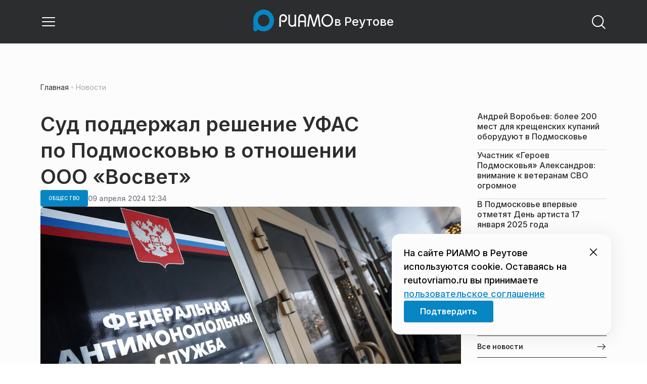

--- FILE ---
content_type: text/css
request_url: https://static.riamo.ru/_next/static/css/54dda248ae0c2cd8.css
body_size: -86
content:
.m7b6et0{display:flex;flex-direction:column;font-family:var(--inter)}.m7b6et2{gap:16px}.m7b6et3,.m7b6et4{gap:12px}.m7b6et5{line-height:130%;color:#fff;font-weight:400}.m7b6et7{font-size:16px}.m7b6et8,.m7b6et9{font-size:14px}

--- FILE ---
content_type: text/x-component
request_url: https://reutovriamo.ru/news/?_rsc=x983j
body_size: 66
content:
0:["ARH98bUPoCOSu_l1ikWD-",[["children",["domain","reutovriamo.ru","d"],"children","(root)","children","(withBreadcrumbs)","children","(withRightColumn)",["(withRightColumn)",{"children":["news",{"children":["__PAGE__",{}]}]},"$undefined","$undefined",true],null,null]]]


--- FILE ---
content_type: text/x-component
request_url: https://reutovriamo.ru/category/obschestvo/?_rsc=x983j
body_size: 58
content:
0:["ARH98bUPoCOSu_l1ikWD-",[["children",["domain","reutovriamo.ru","d"],"children","(root)","children","(withBreadcrumbs)","children","category",["category",{"children":[["category","obschestvo","d"],{"children":["__PAGE__",{}]}]}],null,null]]]


--- FILE ---
content_type: text/x-component
request_url: https://reutovriamo.ru/news/spetsoperatsija/uchastnik-geroev-podmoskovja-aleksandrov-vnimanie-k-veteranam-svo-ogromnoe/?_rsc=x983j
body_size: 17501
content:
3:I[48818,[],""]
7:I[60417,[],""]
b:I[11838,["6238","static/chunks/6238-a1dbfd917e40e6e4.js","6620","static/chunks/6620-af96627c2912e9ca.js","8195","static/chunks/8195-cbc480fe15b6b3b8.js","7769","static/chunks/7769-1aa7771a703933a9.js","8485","static/chunks/app/%5Bdomain%5D/(root)/(withBreadcrumbs)/layout-1b729347e82bca03.js"],"BreadcrumbsStoreProvider"]
c:I[99507,["6238","static/chunks/6238-a1dbfd917e40e6e4.js","6620","static/chunks/6620-af96627c2912e9ca.js","8195","static/chunks/8195-cbc480fe15b6b3b8.js","7769","static/chunks/7769-1aa7771a703933a9.js","8485","static/chunks/app/%5Bdomain%5D/(root)/(withBreadcrumbs)/layout-1b729347e82bca03.js"],"BreadcrumbsView"]
4:["domain","reutovriamo.ru","d"]
5:["category","spetsoperatsija","d"]
6:["slug","uchastnik-geroev-podmoskovja-aleksandrov-vnimanie-k-veteranam-svo-ogromnoe","d"]
0:["ARH98bUPoCOSu_l1ikWD-",[[["",{"children":[["domain","reutovriamo.ru","d"],{"children":["(root)",{"children":["(withBreadcrumbs)",{"children":["(withLastNews)",{"children":["(withReader)",{"children":["news",{"children":[["category","spetsoperatsija","d"],{"children":[["slug","uchastnik-geroev-podmoskovja-aleksandrov-vnimanie-k-veteranam-svo-ogromnoe","d"],{"children":["__PAGE__",{}]}]}]}]}],"lastnews":["__DEFAULT__",{}]}]}],"pinned":["__DEFAULT__",{}],"currency":["__DEFAULT__",{}]}]}]},"$undefined","$undefined",true],["",{"children":[["domain","reutovriamo.ru","d"],{"children":["(root)",{"children":["(withBreadcrumbs)",{"children":["(withLastNews)",{"children":["(withReader)",{"children":["news",{"children":[["category","spetsoperatsija","d"],{"children":[["slug","uchastnik-geroev-podmoskovja-aleksandrov-vnimanie-k-veteranam-svo-ogromnoe","d"],{"children":["__PAGE__",{},[["$L1","$L2",[["$","link","0",{"rel":"stylesheet","href":"https://static.riamo.ru/_next/static/css/74facd11a91e9d14.css","precedence":"next","crossOrigin":"$undefined"}],["$","link","1",{"rel":"stylesheet","href":"https://static.riamo.ru/_next/static/css/485e6a5b4ef9b836.css","precedence":"next","crossOrigin":"$undefined"}],["$","link","2",{"rel":"stylesheet","href":"https://static.riamo.ru/_next/static/css/d22d21a002026ef8.css","precedence":"next","crossOrigin":"$undefined"}],["$","link","3",{"rel":"stylesheet","href":"https://static.riamo.ru/_next/static/css/1988c1a80a788db8.css","precedence":"next","crossOrigin":"$undefined"}],["$","link","4",{"rel":"stylesheet","href":"https://static.riamo.ru/_next/static/css/9a0054657e19407f.css","precedence":"next","crossOrigin":"$undefined"}],["$","link","5",{"rel":"stylesheet","href":"https://static.riamo.ru/_next/static/css/414bdd38a59b2516.css","precedence":"next","crossOrigin":"$undefined"}],["$","link","6",{"rel":"stylesheet","href":"https://static.riamo.ru/_next/static/css/f0df4ebcd1128974.css","precedence":"next","crossOrigin":"$undefined"}],["$","link","7",{"rel":"stylesheet","href":"https://static.riamo.ru/_next/static/css/49c4181bb2897dc0.css","precedence":"next","crossOrigin":"$undefined"}],["$","link","8",{"rel":"stylesheet","href":"https://static.riamo.ru/_next/static/css/d0c786164c3a25f4.css","precedence":"next","crossOrigin":"$undefined"}],["$","link","9",{"rel":"stylesheet","href":"https://static.riamo.ru/_next/static/css/4356d292663f9258.css","precedence":"next","crossOrigin":"$undefined"}],["$","link","10",{"rel":"stylesheet","href":"https://static.riamo.ru/_next/static/css/8a07da2cc642b214.css","precedence":"next","crossOrigin":"$undefined"}],["$","link","11",{"rel":"stylesheet","href":"https://static.riamo.ru/_next/static/css/8e61efb71b2f3c14.css","precedence":"next","crossOrigin":"$undefined"}],["$","link","12",{"rel":"stylesheet","href":"https://static.riamo.ru/_next/static/css/2c1c7a537fb83638.css","precedence":"next","crossOrigin":"$undefined"}],["$","link","13",{"rel":"stylesheet","href":"https://static.riamo.ru/_next/static/css/b8a9f195c79539b4.css","precedence":"next","crossOrigin":"$undefined"}],["$","link","14",{"rel":"stylesheet","href":"https://static.riamo.ru/_next/static/css/4ca6d0269aad997b.css","precedence":"next","crossOrigin":"$undefined"}],["$","link","15",{"rel":"stylesheet","href":"https://static.riamo.ru/_next/static/css/09d64aaabd3fd446.css","precedence":"next","crossOrigin":"$undefined"}],["$","link","16",{"rel":"stylesheet","href":"https://static.riamo.ru/_next/static/css/b3fb9bb9e27d7cec.css","precedence":"next","crossOrigin":"$undefined"}],["$","link","17",{"rel":"stylesheet","href":"https://static.riamo.ru/_next/static/css/b1e9a8f776a96631.css","precedence":"next","crossOrigin":"$undefined"}],["$","link","18",{"rel":"stylesheet","href":"https://static.riamo.ru/_next/static/css/db89750d177d38ec.css","precedence":"next","crossOrigin":"$undefined"}]]],null],null]},[null,["$","$L3",null,{"parallelRouterKey":"children","segmentPath":["children","$4","children","(root)","children","(withBreadcrumbs)","children","(withLastNews)","children","(withReader)","children","news","children","$5","children","$6","children"],"error":"$undefined","errorStyles":"$undefined","errorScripts":"$undefined","template":["$","$L7",null,{}],"templateStyles":"$undefined","templateScripts":"$undefined","notFound":"$undefined","notFoundStyles":"$undefined"}]],null]},[null,["$","$L3",null,{"parallelRouterKey":"children","segmentPath":["children","$4","children","(root)","children","(withBreadcrumbs)","children","(withLastNews)","children","(withReader)","children","news","children","$5","children"],"error":"$undefined","errorStyles":"$undefined","errorScripts":"$undefined","template":["$","$L7",null,{}],"templateStyles":"$undefined","templateScripts":"$undefined","notFound":"$undefined","notFoundStyles":"$undefined"}]],null]},[null,["$","$L3",null,{"parallelRouterKey":"children","segmentPath":["children","$4","children","(root)","children","(withBreadcrumbs)","children","(withLastNews)","children","(withReader)","children","news","children"],"error":"$undefined","errorStyles":"$undefined","errorScripts":"$undefined","template":["$","$L7",null,{}],"templateStyles":"$undefined","templateScripts":"$undefined","notFound":"$undefined","notFoundStyles":"$undefined"}]],null]},[[null,"$L8"],null],null],"lastnews":["__DEFAULT__",{},[["$undefined","$L9",null],null],null]},[[[["$","link","0",{"rel":"stylesheet","href":"https://static.riamo.ru/_next/static/css/0444a3fe7a4f7b39.css","precedence":"next","crossOrigin":"$undefined"}]],"$La"],null],null]},[[[["$","link","0",{"rel":"stylesheet","href":"https://static.riamo.ru/_next/static/css/c8c639ebf7ad977a.css","precedence":"next","crossOrigin":"$undefined"}],["$","link","1",{"rel":"stylesheet","href":"https://static.riamo.ru/_next/static/css/ce7d264bb7f61b9d.css","precedence":"next","crossOrigin":"$undefined"}]],["$","$Lb",null,{"children":[["$","$Lc",null,{}],["$","$L3",null,{"parallelRouterKey":"children","segmentPath":["children","$4","children","(root)","children","(withBreadcrumbs)","children"],"error":"$undefined","errorStyles":"$undefined","errorScripts":"$undefined","template":["$","$L7",null,{}],"templateStyles":"$undefined","templateScripts":"$undefined","notFound":"$undefined","notFoundStyles":"$undefined"}]]}]],null],null],"pinned":["__DEFAULT__",{},[["$undefined",null,null],null],null],"currency":["__DEFAULT__",{},[["$undefined",null,[["$","link","0",{"rel":"stylesheet","href":"https://static.riamo.ru/_next/static/css/c8f8780f65fbf8ac.css","precedence":"next","crossOrigin":"$undefined"}]]],null],null]},[[[["$","link","0",{"rel":"stylesheet","href":"https://static.riamo.ru/_next/static/css/b9deb6013e8ef6a8.css","precedence":"next","crossOrigin":"$undefined"}],["$","link","1",{"rel":"stylesheet","href":"https://static.riamo.ru/_next/static/css/c92bdbeb4018c0c9.css","precedence":"next","crossOrigin":"$undefined"}],["$","link","2",{"rel":"stylesheet","href":"https://static.riamo.ru/_next/static/css/8344d6f978701cf4.css","precedence":"next","crossOrigin":"$undefined"}],["$","link","3",{"rel":"stylesheet","href":"https://static.riamo.ru/_next/static/css/bdb44b41c8e9d99d.css","precedence":"next","crossOrigin":"$undefined"}],["$","link","4",{"rel":"stylesheet","href":"https://static.riamo.ru/_next/static/css/f0704ed91d54424e.css","precedence":"next","crossOrigin":"$undefined"}],["$","link","5",{"rel":"stylesheet","href":"https://static.riamo.ru/_next/static/css/aa7aecdbe932f12c.css","precedence":"next","crossOrigin":"$undefined"}],["$","link","6",{"rel":"stylesheet","href":"https://static.riamo.ru/_next/static/css/a9d1020506ae1f40.css","precedence":"next","crossOrigin":"$undefined"}],["$","link","7",{"rel":"stylesheet","href":"https://static.riamo.ru/_next/static/css/fa30d6ec5172a74d.css","precedence":"next","crossOrigin":"$undefined"}],["$","link","8",{"rel":"stylesheet","href":"https://static.riamo.ru/_next/static/css/1db9d498fb98fcc9.css","precedence":"next","crossOrigin":"$undefined"}]],"$Ld"],null],null]},[null,["$","$L3",null,{"parallelRouterKey":"children","segmentPath":["children","$4","children"],"error":"$undefined","errorStyles":"$undefined","errorScripts":"$undefined","template":["$","$L7",null,{}],"templateStyles":"$undefined","templateScripts":"$undefined","notFound":"$undefined","notFoundStyles":"$undefined"}]],null]},[[[["$","link","0",{"rel":"stylesheet","href":"https://static.riamo.ru/_next/static/css/d0d5d7830224a9d0.css","precedence":"next","crossOrigin":"$undefined"}]],"$Le"],null],null],["$Lf",null]]]]
10:I[46771,["7454","static/chunks/7454-85b87d6ae5c10c62.js","4841","static/chunks/4841-3d82afd15aa65287.js","591","static/chunks/591-6c93e84bce6f7dd1.js","3432","static/chunks/app/%5Bdomain%5D/(root)/(withBreadcrumbs)/(withLastNews)/(withReader)/layout-7dcc7c697ff147af.js"],"ClientReadingContextProvider"]
11:I[32771,["7454","static/chunks/7454-85b87d6ae5c10c62.js","5820","static/chunks/5820-d6dba6a2e7e25462.js","3185","static/chunks/app/layout-33d7a73e617ac4f1.js"],"LazyFM"]
12:I[6190,["7454","static/chunks/7454-85b87d6ae5c10c62.js","5820","static/chunks/5820-d6dba6a2e7e25462.js","3185","static/chunks/app/layout-33d7a73e617ac4f1.js"],"ScrollDirectionContextProvider"]
13:I[92510,["6238","static/chunks/6238-a1dbfd917e40e6e4.js","317","static/chunks/317-232a4d56b008319e.js","7769","static/chunks/7769-1aa7771a703933a9.js","1379","static/chunks/1379-24c130bf394a5831.js","7601","static/chunks/app/error-a536d526bb3b8c4e.js"],"default"]
8:["$","$L10","reading context",{"children":["$","$L3",null,{"parallelRouterKey":"children","segmentPath":["children","$4","children","(root)","children","(withBreadcrumbs)","children","(withLastNews)","children","(withReader)","children"],"error":"$undefined","errorStyles":"$undefined","errorScripts":"$undefined","template":["$","$L7",null,{}],"templateStyles":"$undefined","templateScripts":"$undefined","notFound":"$undefined","notFoundStyles":"$undefined"}]}]
a:["$","div",null,{"className":"e7p3b82 e7p3b80","children":[["$","div",null,{"children":["$","$L3",null,{"parallelRouterKey":"children","segmentPath":["children","$4","children","(root)","children","(withBreadcrumbs)","children","(withLastNews)","children"],"error":"$undefined","errorStyles":"$undefined","errorScripts":"$undefined","template":["$","$L7",null,{}],"templateStyles":"$undefined","templateScripts":"$undefined","notFound":"$undefined","notFoundStyles":"$undefined"}],"className":"e7p3b81"}],["$","div",null,{"className":"w7gm4a1 w7gm4a0","children":["$","$L3",null,{"parallelRouterKey":"lastnews","segmentPath":["children","$4","children","(root)","children","(withBreadcrumbs)","children","(withLastNews)","lastnews"],"error":"$undefined","errorStyles":"$undefined","errorScripts":"$undefined","template":["$","$L7",null,{}],"templateStyles":"$undefined","templateScripts":"$undefined","notFound":"$undefined","notFoundStyles":"$undefined"}]}]]}]
e:["$","$L11",null,{"children":["$","html",null,{"lang":"ru","className":"__variable_6a5886","children":["$","$L12",null,{"children":["$","body",null,{"children":["$","$L3",null,{"parallelRouterKey":"children","segmentPath":["children"],"error":"$13","errorStyles":[["$","link","0",{"rel":"stylesheet","href":"https://static.riamo.ru/_next/static/css/bdb44b41c8e9d99d.css","precedence":"next","crossOrigin":"$undefined"}],["$","link","1",{"rel":"stylesheet","href":"https://static.riamo.ru/_next/static/css/f0704ed91d54424e.css","precedence":"next","crossOrigin":"$undefined"}],["$","link","2",{"rel":"stylesheet","href":"https://static.riamo.ru/_next/static/css/a77ca4da5e625f4a.css","precedence":"next","crossOrigin":"$undefined"}],["$","link","3",{"rel":"stylesheet","href":"https://static.riamo.ru/_next/static/css/fa30d6ec5172a74d.css","precedence":"next","crossOrigin":"$undefined"}],["$","link","4",{"rel":"stylesheet","href":"https://static.riamo.ru/_next/static/css/063905fde56c3a0e.css","precedence":"next","crossOrigin":"$undefined"}],["$","link","5",{"rel":"stylesheet","href":"https://static.riamo.ru/_next/static/css/221aa61d01d84ddf.css","precedence":"next","crossOrigin":"$undefined"}]],"errorScripts":[],"template":["$","$L7",null,{}],"templateStyles":"$undefined","templateScripts":"$undefined","notFound":"$L14","notFoundStyles":[["$","link","0",{"rel":"stylesheet","href":"https://static.riamo.ru/_next/static/css/221aa61d01d84ddf.css","precedence":"next","crossOrigin":"$undefined"}],["$","link","1",{"rel":"stylesheet","href":"https://static.riamo.ru/_next/static/css/bdb44b41c8e9d99d.css","precedence":"next","crossOrigin":"$undefined"}],["$","link","2",{"rel":"stylesheet","href":"https://static.riamo.ru/_next/static/css/f0704ed91d54424e.css","precedence":"next","crossOrigin":"$undefined"}],["$","link","3",{"rel":"stylesheet","href":"https://static.riamo.ru/_next/static/css/a77ca4da5e625f4a.css","precedence":"next","crossOrigin":"$undefined"}],["$","link","4",{"rel":"stylesheet","href":"https://static.riamo.ru/_next/static/css/fa30d6ec5172a74d.css","precedence":"next","crossOrigin":"$undefined"}],["$","link","5",{"rel":"stylesheet","href":"https://static.riamo.ru/_next/static/css/063905fde56c3a0e.css","precedence":"next","crossOrigin":"$undefined"}]]}]}]}]}]}]
15:I[11954,["6238","static/chunks/6238-a1dbfd917e40e6e4.js","317","static/chunks/317-232a4d56b008319e.js","7769","static/chunks/7769-1aa7771a703933a9.js","1379","static/chunks/1379-24c130bf394a5831.js","492","static/chunks/app/%5Bdomain%5D/(root)/not-found-586b23c28af73a61.js"],"NotFoundView"]
14:["$","div",null,{"className":"wably71 wably70","children":[["$","div",null,{}],["$","$L15",null,{"codeError":"404"}],["$","div",null,{}]]}]
16:I[5364,["6238","static/chunks/6238-a1dbfd917e40e6e4.js","5815","static/chunks/5815-95ba00a9e44b5d28.js","7769","static/chunks/7769-1aa7771a703933a9.js","1272","static/chunks/app/%5Bdomain%5D/(root)/(withBreadcrumbs)/(withLastNews)/@lastnews/default-35c3f498ea777af8.js"],"LastNewsListStoreProvider"]
17:I[2323,["6238","static/chunks/6238-a1dbfd917e40e6e4.js","5815","static/chunks/5815-95ba00a9e44b5d28.js","7769","static/chunks/7769-1aa7771a703933a9.js","1272","static/chunks/app/%5Bdomain%5D/(root)/(withBreadcrumbs)/(withLastNews)/@lastnews/default-35c3f498ea777af8.js"],"LastNews"]
18:I[51367,["6238","static/chunks/6238-a1dbfd917e40e6e4.js","5815","static/chunks/5815-95ba00a9e44b5d28.js","7769","static/chunks/7769-1aa7771a703933a9.js","1272","static/chunks/app/%5Bdomain%5D/(root)/(withBreadcrumbs)/(withLastNews)/@lastnews/default-35c3f498ea777af8.js"],"AdsBlock"]
19:I[55926,["6238","static/chunks/6238-a1dbfd917e40e6e4.js","317","static/chunks/317-232a4d56b008319e.js","9708","static/chunks/9708-8432d91a9a5482f9.js","6918","static/chunks/6918-53808072e4b91c03.js","7769","static/chunks/7769-1aa7771a703933a9.js","9080","static/chunks/app/%5Bdomain%5D/(root)/layout-0f9a7857eda9ede0.js"],"ConfigStoreProvider"]
1a:I[76510,["6238","static/chunks/6238-a1dbfd917e40e6e4.js","317","static/chunks/317-232a4d56b008319e.js","9708","static/chunks/9708-8432d91a9a5482f9.js","6918","static/chunks/6918-53808072e4b91c03.js","7769","static/chunks/7769-1aa7771a703933a9.js","9080","static/chunks/app/%5Bdomain%5D/(root)/layout-0f9a7857eda9ede0.js"],"HeadScripts"]
1b:I[1868,["6238","static/chunks/6238-a1dbfd917e40e6e4.js","317","static/chunks/317-232a4d56b008319e.js","9708","static/chunks/9708-8432d91a9a5482f9.js","6918","static/chunks/6918-53808072e4b91c03.js","7769","static/chunks/7769-1aa7771a703933a9.js","9080","static/chunks/app/%5Bdomain%5D/(root)/layout-0f9a7857eda9ede0.js"],"AdsVideo"]
1c:I[77812,["6238","static/chunks/6238-a1dbfd917e40e6e4.js","317","static/chunks/317-232a4d56b008319e.js","9708","static/chunks/9708-8432d91a9a5482f9.js","6918","static/chunks/6918-53808072e4b91c03.js","7769","static/chunks/7769-1aa7771a703933a9.js","9080","static/chunks/app/%5Bdomain%5D/(root)/layout-0f9a7857eda9ede0.js"],"YMHit"]
1d:I[96217,["6238","static/chunks/6238-a1dbfd917e40e6e4.js","317","static/chunks/317-232a4d56b008319e.js","9708","static/chunks/9708-8432d91a9a5482f9.js","6918","static/chunks/6918-53808072e4b91c03.js","7769","static/chunks/7769-1aa7771a703933a9.js","9080","static/chunks/app/%5Bdomain%5D/(root)/layout-0f9a7857eda9ede0.js"],"ViewPortInitializer"]
1e:I[80581,["6238","static/chunks/6238-a1dbfd917e40e6e4.js","317","static/chunks/317-232a4d56b008319e.js","9708","static/chunks/9708-8432d91a9a5482f9.js","6918","static/chunks/6918-53808072e4b91c03.js","7769","static/chunks/7769-1aa7771a703933a9.js","9080","static/chunks/app/%5Bdomain%5D/(root)/layout-0f9a7857eda9ede0.js"],"BaseLayout"]
1f:I[91758,["6238","static/chunks/6238-a1dbfd917e40e6e4.js","317","static/chunks/317-232a4d56b008319e.js","7769","static/chunks/7769-1aa7771a703933a9.js","1379","static/chunks/1379-24c130bf394a5831.js","2149","static/chunks/app/%5Bdomain%5D/(root)/error-bd327e31add5e4e5.js"],"default"]
2f:"$Sreact.suspense"
30:I[88959,["6238","static/chunks/6238-a1dbfd917e40e6e4.js","4732","static/chunks/4732-9ceffe6d14fe497e.js","317","static/chunks/317-232a4d56b008319e.js","9377","static/chunks/9377-93bce75f35396c82.js","4186","static/chunks/4186-ba92eb9eb736f672.js","1753","static/chunks/1753-98c7371a7484bcfa.js","6645","static/chunks/6645-2f43f42bc9941eb7.js","407","static/chunks/407-c469637ca69ee7cb.js","7769","static/chunks/7769-1aa7771a703933a9.js","2914","static/chunks/2914-fe77516b18d512d6.js","9719","static/chunks/9719-07dd0826f7508652.js","3372","static/chunks/app/%5Bdomain%5D/(root)/page-8f22a347abb6aa5d.js"],"BailoutToCSR"]
31:I[43093,["6238","static/chunks/6238-a1dbfd917e40e6e4.js","317","static/chunks/317-232a4d56b008319e.js","9708","static/chunks/9708-8432d91a9a5482f9.js","6918","static/chunks/6918-53808072e4b91c03.js","7769","static/chunks/7769-1aa7771a703933a9.js","9080","static/chunks/app/%5Bdomain%5D/(root)/layout-0f9a7857eda9ede0.js"],"default"]
9:["$","$L16",null,{"initialValue":{"config":{"domain":"riamo-reutov"},"data":[{"id":1821498,"slug":"andrej-vorobev-bolee-200-mest-dlja-kreschenskih-kupanij-oborudujut-v-podmoskove","title":"ÐÐ½Ð´Ñ€ÐµÐ¹ Ð’Ð¾Ñ€Ð¾Ð±ÑŒÐµÐ²: Ð±Ð¾Ð»ÐµÐµ 200 Ð¼ÐµÑÑ‚ Ð´Ð»Ñ ÐºÑ€ÐµÑ‰ÐµÐ½ÑÐºÐ¸Ñ… ÐºÑƒÐ¿Ð°Ð½Ð¸Ð¹ Ð¾Ð±Ð¾Ñ€ÑƒÐ´ÑƒÑŽÑ‚ Ð²Â ÐŸÐ¾Ð´Ð¼Ð¾ÑÐºÐ¾Ð²ÑŒÐµ","lead":"Ð¡Ð²Ñ‹ÑˆÐµ 200 Ð¼ÐµÑÑ‚ Ð´Ð»Ñ ÐºÑ€ÐµÑ‰ÐµÐ½ÑÐºÐ¸Ñ… ÐºÑƒÐ¿Ð°Ð½Ð¸Ð¹ Ð±ÑƒÐ´ÐµÑ‚ Ð¾Ð±Ð¾Ñ€ÑƒÐ´Ð¾Ð²Ð°Ð½Ð¾ Ð²Â ÐŸÐ¾Ð´Ð¼Ð¾ÑÐºÐ¾Ð²ÑŒÐµ Ð²Â 2026 Ð³Ð¾Ð´Ñƒ. Ð‘Ð¾Ð»ÑŒÑˆÑƒÑŽ Ñ‡Ð°ÑÑ‚ÑŒ Ð¾Ñ‚ÐºÑ€Ð¾ÑŽÑ‚ Ð²ÐµÑ‡ÐµÑ€Ð¾Ð¼ 18Â ÑÐ½Ð²Ð°Ñ€Ñ, Ð¾Ð½Ð¸ Ð±ÑƒÐ´ÑƒÑ‚ Ñ€Ð°Ð±Ð¾Ñ‚Ð°Ñ‚ÑŒ Ð´Ð¾Â ÐºÐ¾Ð½Ñ†Ð° Ð´Ð½Ñ 19Â ÑÐ½Ð²Ð°Ñ€Ñ, ÑÐ¾Ð¾Ð±Ñ‰Ð¸Ð» Ð³ÑƒÐ±ÐµÑ€Ð½Ð°Ñ‚Ð¾Ñ€ ÐœÐ¾ÑÐºÐ¾Ð²ÑÐºÐ¾Ð¹ Ð¾Ð±Ð»Ð°ÑÑ‚Ð¸ ÐÐ½Ð´Ñ€ÐµÐ¹ Ð’Ð¾Ñ€Ð¾Ð±ÑŒÐµÐ².","pub_date":"2026-01-17T15:46","url":"/news/obschestvo/andrej-vorobev-bolee-200-mest-dlja-kreschenskih-kupanij-oborudujut-v-podmoskove/","article_type":"article","is_important":false,"is_exclusive":false,"category":{"slug":"obschestvo","title":"ÐžÐ±Ñ‰ÐµÑÑ‚Ð²Ð¾","icon":null}},{"id":1821487,"slug":"uchastnik-geroev-podmoskovja-aleksandrov-vnimanie-k-veteranam-svo-ogromnoe","title":"Ð£Ñ‡Ð°ÑÑ‚Ð½Ð¸Ðº Â«Ð“ÐµÑ€Ð¾ÐµÐ² ÐŸÐ¾Ð´Ð¼Ð¾ÑÐºÐ¾Ð²ÑŒÑÂ» ÐÐ»ÐµÐºÑÐ°Ð½Ð´Ñ€Ð¾Ð²: Ð²Ð½Ð¸Ð¼Ð°Ð½Ð¸Ðµ ÐºÂ Ð²ÐµÑ‚ÐµÑ€Ð°Ð½Ð°Ð¼ Ð¡Ð’Ðž Ð¾Ð³Ñ€Ð¾Ð¼Ð½Ð¾Ðµ","lead":"Ð’ÐµÑ‚ÐµÑ€Ð°Ð½ Ð¡Ð’Ðž, ÑÐµÑ€Ð¶Ð°Ð½Ñ‚ Ð·Ð°Ð¿Ð°ÑÐ°, ÑƒÑ‡Ð°ÑÑ‚Ð½Ð¸Ðº Ð¿Ñ€Ð¾Ð³Ñ€Ð°Ð¼Ð¼Ñ‹ Â«Ð“ÐµÑ€Ð¾Ð¸ ÐŸÐ¾Ð´Ð¼Ð¾ÑÐºÐ¾Ð²ÑŒÑÂ» ÐÐ»ÐµÐºÑÐ°Ð½Ð´Ñ€ ÐÐ»ÐµÐºÑÐ°Ð½Ð´Ñ€Ð¾Ð² Ñ€Ð°ÑÑÐºÐ°Ð·Ð°Ð» Ð Ð˜ÐÐœÐž, Ñ‡Ñ‚Ð¾ Ð´Ð»Ñ Ð½ÐµÐ³Ð¾ Ð³ÐµÑ€Ð¾Ð¹ ÐŸÐ¾Ð´Ð¼Ð¾ÑÐºÐ¾Ð²ÑŒÑÂ â€” Ñ‡ÐµÐ»Ð¾Ð²ÐµÐº, ÐºÐ¾Ñ‚Ð¾Ñ€Ñ‹Ð¹ Ð·Ð°ÑÐ»ÑƒÐ¶Ð¸Ð» Ð¿Ñ€Ð°Ð²Ð¾ Ð½Ð°Â Ð¿Ð¾Ð´Ð´ÐµÑ€Ð¶ÐºÑƒ ÑÐ¾Â ÑÑ‚Ð¾Ñ€Ð¾Ð½Ñ‹ Ð³Ð¾ÑÑƒÐ´Ð°Ñ€ÑÑ‚Ð²Ð°.","pub_date":"2026-01-17T10:00","url":"/news/spetsoperatsija/uchastnik-geroev-podmoskovja-aleksandrov-vnimanie-k-veteranam-svo-ogromnoe/","article_type":"article","is_important":false,"is_exclusive":true,"category":{"slug":"spetsoperatsija","title":"Ð¡Ð¿ÐµÑ†Ð¾Ð¿ÐµÑ€Ð°Ñ†Ð¸Ñ","icon":null}},{"id":1821365,"slug":"v-podmoskove-vpervye-otmetjat-den-artista-17-janvarja-2025-goda","title":"Ð’ ÐŸÐ¾Ð´Ð¼Ð¾ÑÐºÐ¾Ð²ÑŒÐµ Ð²Ð¿ÐµÑ€Ð²Ñ‹Ðµ Ð¾Ñ‚Ð¼ÐµÑ‚ÑÑ‚ Ð”ÐµÐ½ÑŒ Ð°Ñ€Ñ‚Ð¸ÑÑ‚Ð° 17 ÑÐ½Ð²Ð°Ñ€Ñ 2025 Ð³Ð¾Ð´Ð°","lead":"Ð’ ÐŸÐ¾Ð´Ð¼Ð¾ÑÐºÐ¾Ð²ÑŒÐµ 17 ÑÐ½Ð²Ð°Ñ€Ñ Ð²Ð¿ÐµÑ€Ð²Ñ‹Ðµ Ð¿Ñ€Ð¾Ð¹Ð´ÐµÑ‚ Ð¿Ñ€Ð°Ð·Ð´Ð½Ð¾Ð²Ð°Ð½Ð¸Ðµ Ð”Ð½Ñ Ð°Ñ€Ñ‚Ð¸ÑÑ‚Ð°, ÑƒÑ‡Ñ€ÐµÐ¶Ð´ÐµÐ½Ð½Ð¾Ð³Ð¾ Ð² 2025 Ð³Ð¾Ð´Ñƒ Ð¿Ð¾ Ð¸Ð½Ð¸Ñ†Ð¸Ð°Ñ‚Ð¸Ð²Ðµ Ð’Ð»Ð°Ð´Ð¸Ð¼Ð¸Ñ€Ð° ÐœÐ°ÑˆÐºÐ¾Ð²Ð°. Ð’ Ñ€ÐµÐ³Ð¸Ð¾Ð½Ðµ Ð·Ð°Ð¿Ð»Ð°Ð½Ð¸Ñ€Ð¾Ð²Ð°Ð½Ñ‹ ÐºÐ¾Ð½Ñ†ÐµÑ€Ñ‚Ñ‹, Ð¼Ð°ÑÑ‚ÐµÑ€-ÐºÐ»Ð°ÑÑÑ‹ Ð¸ Ñ‚Ð²Ð¾Ñ€Ñ‡ÐµÑÐºÐ¸Ðµ Ð²ÑÑ‚Ñ€ÐµÑ‡Ð¸, ÑÐ¾Ð¾Ð±Ñ‰Ð°ÐµÑ‚ Ð¿Ñ€ÐµÑÑ-ÑÐ»ÑƒÐ¶Ð±Ð° Ð¼Ð¸Ð½Ð¸ÑÑ‚ÐµÑ€ÑÑ‚Ð²Ð° ÐºÑƒÐ»ÑŒÑ‚ÑƒÑ€Ñ‹ Ð¸ Ñ‚ÑƒÑ€Ð¸Ð·Ð¼Ð° ÐœÐ¾ÑÐºÐ¾Ð²ÑÐºÐ¾Ð¹ Ð¾Ð±Ð»Ð°ÑÑ‚Ð¸.","pub_date":"2026-01-16T18:32","url":"/news/kultura/v-podmoskove-vpervye-otmetjat-den-artista-17-janvarja-2025-goda/","article_type":"article","is_important":false,"is_exclusive":false,"category":{"slug":"kultura","title":"ÐšÑƒÐ»ÑŒÑ‚ÑƒÑ€Ð°","icon":null}},{"id":1821376,"slug":"predprijatija-podmoskovja-podgotovili-bolee-200-ploschadok-dlja-kreschenskih-kupanij-v-janvare","title":"ÐŸÑ€ÐµÐ´Ð¿Ñ€Ð¸ÑÑ‚Ð¸Ñ ÐŸÐ¾Ð´Ð¼Ð¾ÑÐºÐ¾Ð²ÑŒÑ Ð¿Ð¾Ð´Ð³Ð¾Ñ‚Ð¾Ð²Ð¸Ð»Ð¸ Ð±Ð¾Ð»ÐµÐµ 200 Ð¿Ð»Ð¾Ñ‰Ð°Ð´Ð¾Ðº Ð´Ð»Ñ ÐºÑ€ÐµÑ‰ÐµÐ½ÑÐºÐ¸Ñ… ÐºÑƒÐ¿Ð°Ð½Ð¸Ð¹ Ð² ÑÐ½Ð²Ð°Ñ€Ðµ","lead":"Ð’ Ð½Ð¾Ñ‡ÑŒ Ñ 18 Ð½Ð° 19 ÑÐ½Ð²Ð°Ñ€Ñ Ð² ÐŸÐ¾Ð´Ð¼Ð¾ÑÐºÐ¾Ð²ÑŒÐµ Ð¾Ñ‚ÐºÑ€Ð¾ÑŽÑ‚ Ð±Ð¾Ð»ÐµÐµ 200 Ð¾Ñ„Ð¸Ñ†Ð¸Ð°Ð»ÑŒÐ½Ñ‹Ñ… Ð¿Ð»Ð¾Ñ‰Ð°Ð´Ð¾Ðº Ð´Ð»Ñ ÐºÑ€ÐµÑ‰ÐµÐ½ÑÐºÐ¸Ñ… ÐºÑƒÐ¿Ð°Ð½Ð¸Ð¹, Ð³Ð´Ðµ Ð±ÑƒÐ´ÑƒÑ‚ Ñ€Ð°Ð±Ð¾Ñ‚Ð°Ñ‚ÑŒ Ð¿ÑƒÐ½ÐºÑ‚Ñ‹ Ñ Ð³Ð¾Ñ€ÑÑ‡Ð¸Ð¼ Ñ‡Ð°ÐµÐ¼ Ð¸ ÑƒÐ³Ð¾Ñ‰ÐµÐ½Ð¸ÑÐ¼Ð¸, ÑÐ¾Ð¾Ð±Ñ‰Ð°ÐµÑ‚ Ð¿Ñ€ÐµÑÑ-ÑÐ»ÑƒÐ¶Ð±Ð° Ð¼Ð¸Ð½Ð¸ÑÑ‚ÐµÑ€ÑÑ‚Ð²Ð° ÑÐµÐ»ÑŒÑÐºÐ¾Ð³Ð¾ Ñ…Ð¾Ð·ÑÐ¹ÑÑ‚Ð²Ð° Ð¸ Ð¿Ñ€Ð¾Ð´Ð¾Ð²Ð¾Ð»ÑŒÑÑ‚Ð²Ð¸Ñ ÐœÐ¾ÑÐºÐ¾Ð²ÑÐºÐ¾Ð¹ Ð¾Ð±Ð»Ð°ÑÑ‚Ð¸.","pub_date":"2026-01-16T18:32","url":"/news/obschestvo/predprijatija-podmoskovja-podgotovili-bolee-200-ploschadok-dlja-kreschenskih-kupanij-v-janvare/","article_type":"article","is_important":false,"is_exclusive":false,"category":{"slug":"obschestvo","title":"ÐžÐ±Ñ‰ÐµÑÑ‚Ð²Ð¾","icon":null}},{"id":1821384,"slug":"zhiteli-podmoskovja-mogut-oplachivat-kommunalnye-uslugi-odnoj-kvitantsiej-onlajn","title":"Ð–Ð¸Ñ‚ÐµÐ»Ð¸ ÐŸÐ¾Ð´Ð¼Ð¾ÑÐºÐ¾Ð²ÑŒÑ Ð¼Ð¾Ð³ÑƒÑ‚ Ð¾Ð¿Ð»Ð°Ñ‡Ð¸Ð²Ð°Ñ‚ÑŒ ÐºÐ¾Ð¼Ð¼ÑƒÐ½Ð°Ð»ÑŒÐ½Ñ‹Ðµ ÑƒÑÐ»ÑƒÐ³Ð¸ Ð¾Ð´Ð½Ð¾Ð¹ ÐºÐ²Ð¸Ñ‚Ð°Ð½Ñ†Ð¸ÐµÐ¹ Ð¾Ð½Ð»Ð°Ð¹Ð½","lead":"Ð–Ð¸Ñ‚ÐµÐ»Ð¸ ÐŸÐ¾Ð´Ð¼Ð¾ÑÐºÐ¾Ð²ÑŒÑ Ð¿Ð¾Ð»ÑƒÑ‡Ð¸Ð»Ð¸ Ñ€Ð°Ð·ÑŠÑÑÐ½ÐµÐ½Ð¸Ñ Ð¾ Ð²Ð¾Ð·Ð¼Ð¾Ð¶Ð½Ð¾ÑÑ‚ÑÑ… ÐµÐ´Ð¸Ð½Ð¾Ð³Ð¾ Ð¿Ð»Ð°Ñ‚ÐµÐ¶Ð½Ð¾Ð³Ð¾ Ð´Ð¾ÐºÑƒÐ¼ÐµÐ½Ñ‚Ð° Ð´Ð»Ñ Ð¾Ð¿Ð»Ð°Ñ‚Ñ‹ ÐºÐ¾Ð¼Ð¼ÑƒÐ½Ð°Ð»ÑŒÐ½Ñ‹Ñ… ÑƒÑÐ»ÑƒÐ³. Ð­Ð»ÐµÐºÑ‚Ñ€Ð¾Ð½Ð½Ð°Ñ ÐºÐ²Ð¸Ñ‚Ð°Ð½Ñ†Ð¸Ñ Ð¿Ð¾Ð·Ð²Ð¾Ð»ÑÐµÑ‚ Ð±Ñ‹ÑÑ‚Ñ€Ð¾ Ð¸ Ð±ÐµÐ·Ð¾Ð¿Ð°ÑÐ½Ð¾ Ð¾Ð¿Ð»Ð°Ñ‡Ð¸Ð²Ð°Ñ‚ÑŒ ÑÑ‡ÐµÑ‚Ð°, ÑÐ¾Ð¾Ð±Ñ‰Ð°ÐµÑ‚ Ð¿Ñ€ÐµÑÑ-ÑÐ»ÑƒÐ¶Ð±Ð° Ð¼Ð¸Ð½Ð¸ÑÑ‚ÐµÑ€ÑÑ‚Ð²Ð° Ð¿Ð¾ ÑÐ¾Ð´ÐµÑ€Ð¶Ð°Ð½Ð¸ÑŽ Ñ‚ÐµÑ€Ñ€Ð¸Ñ‚Ð¾Ñ€Ð¸Ð¹ Ð¸ Ð³Ð¾ÑÑƒÐ´Ð°Ñ€ÑÑ‚Ð²ÐµÐ½Ð½Ð¾Ð¼Ñƒ Ð¶Ð¸Ð»Ð¸Ñ‰Ð½Ð¾Ð¼Ñƒ Ð½Ð°Ð´Ð·Ð¾Ñ€Ñƒ Ñ€ÐµÐ³Ð¸Ð¾Ð½Ð°.","pub_date":"2026-01-16T18:32","url":"/news/zhkh/zhiteli-podmoskovja-mogut-oplachivat-kommunalnye-uslugi-odnoj-kvitantsiej-onlajn/","article_type":"article","is_important":false,"is_exclusive":false,"category":{"slug":"zhkh","title":"Ð–ÐšÐ¥","icon":null}}],"query":{"per_page":5}},"children":["$","div",null,{"className":"_12mv6bx1 _12mv6bx0 _12mv6bxe","style":"$undefined","children":[["$","$L17",null,{}],["$","$L18",null,{"id":"sidebar_1","type":"desktop"}],["$","$L18",null,{"id":"sidebar_2","type":"desktop"}],["$","$L18",null,{"id":"sidebar_3","type":"desktop"}],["$","$L18",null,{"id":"sidebar_4","type":"desktop"}]]}]}]
22:{"rel":"stylesheet","href":"https://static.riamo.ru/_next/static/css/a77ca4da5e625f4a.css","precedence":"next","crossOrigin":"$undefined"}
21:["$","link","0","$22"]
24:{"rel":"stylesheet","href":"https://static.riamo.ru/_next/static/css/063905fde56c3a0e.css","precedence":"next","crossOrigin":"$undefined"}
23:["$","link","1","$24"]
26:{"rel":"stylesheet","href":"https://static.riamo.ru/_next/static/css/221aa61d01d84ddf.css","precedence":"next","crossOrigin":"$undefined"}
25:["$","link","2","$26"]
20:["$21","$23","$25"]
27:[]
2a:{"rel":"stylesheet","href":"https://static.riamo.ru/_next/static/css/221aa61d01d84ddf.css","precedence":"next","crossOrigin":"$undefined"}
29:["$","link","0","$2a"]
2c:{"rel":"stylesheet","href":"https://static.riamo.ru/_next/static/css/a77ca4da5e625f4a.css","precedence":"next","crossOrigin":"$undefined"}
2b:["$","link","1","$2c"]
2e:{"rel":"stylesheet","href":"https://static.riamo.ru/_next/static/css/063905fde56c3a0e.css","precedence":"next","crossOrigin":"$undefined"}
2d:["$","link","2","$2e"]
28:["$29","$2b","$2d"]
d:["$","$L19",null,{"data":{"menu":[{"title":"Ð˜Ð½Ñ„Ð¾Ð³Ñ€Ð°Ñ„Ð¸ÐºÐ°","link":null,"children":[]},{"title":"Ð›ÑŽÐ´Ð¸","link":null,"children":[]},{"title":"Ð¨Ð¿Ð°Ñ€Ð³Ð°Ð»ÐºÐ¸","link":null,"children":[]},{"title":"Ð Ð˜ÐÐœÐž","link":"https://riamo.ru","children":[]},{"title":"ÐÐºÑ†ÐµÐ½Ñ‚Ñ‹","link":null,"children":[]},{"title":"Ð˜ÑÑ‚Ð¾Ñ€Ð¸Ð¸","link":null,"children":[]},{"title":"ÐÐ¾Ð²Ð¾ÑÑ‚Ð¸","link":"https://reutovriamo.ru/news/","children":[]},{"title":"CÑ‚Ð°Ñ‚ÑŒÐ¸","link":"https://reutovriamo.ru/category/stati/","children":[]}],"panel":[],"footer":{"text":"","socials":[]},"cookie_agreement":{"text":"ÐÐ° ÑÐ°Ð¹Ñ‚Ðµ Ð Ð˜ÐÐœÐž Ð² Ð ÐµÑƒÑ‚Ð¾Ð²Ðµ Ð¸ÑÐ¿Ð¾Ð»ÑŒÐ·ÑƒÑŽÑ‚ÑÑ cookie. ÐžÑÑ‚Ð°Ð²Ð°ÑÑÑŒ Ð½Ð° reutovriamo.ru Ð²Ñ‹ Ð¿Ñ€Ð¸Ð½Ð¸Ð¼Ð°ÐµÑ‚Ðµ <a href=\"/politics/\">Ð¿Ð¾Ð»ÑŒÐ·Ð¾Ð²Ð°Ñ‚ÐµÐ»ÑŒÑÐºÐ¾Ðµ ÑÐ¾Ð³Ð»Ð°ÑˆÐµÐ½Ð¸Ðµ</a></p>"},"categories":[{"slug":"stati","title":"Ð¡Ñ‚Ð°Ñ‚ÑŒÐ¸","icon":null},{"slug":"media","title":"ÐœÐµÐ´Ð¸Ð°","icon":null},{"slug":"obschestvo","title":"ÐžÐ±Ñ‰ÐµÑÑ‚Ð²Ð¾","icon":null},{"slug":"politika","title":"ÐŸÐ¾Ð»Ð¸Ñ‚Ð¸ÐºÐ°","icon":null},{"slug":"proisshestviya","title":"ÐŸÑ€Ð¾Ð¸ÑÑˆÐµÑÑ‚Ð²Ð¸Ñ","icon":null},{"slug":"ekonomika","title":"Ð­ÐºÐ¾Ð½Ð¾Ð¼Ð¸ÐºÐ°","icon":null},{"slug":"transport","title":"Ð¢Ñ€Ð°Ð½ÑÐ¿Ð¾Ñ€Ñ‚","icon":null},{"slug":"sport","title":"Ð¡Ð¿Ð¾Ñ€Ñ‚","icon":null},{"slug":"kultura","title":"ÐšÑƒÐ»ÑŒÑ‚ÑƒÑ€Ð°","icon":null},{"slug":"iz-zhizni","title":"Ð˜Ð· Ð¶Ð¸Ð·Ð½Ð¸","icon":null},{"slug":"v-regione","title":"Ð’ Ñ€ÐµÐ³Ð¸Ð¾Ð½Ðµ","icon":null},{"slug":"zhkh","title":"Ð–ÐšÐ¥","icon":null},{"slug":"turizm","title":"Ð¢ÑƒÑ€Ð¸Ð·Ð¼","icon":null},{"slug":"v-strane","title":"Ð’ ÑÑ‚Ñ€Ð°Ð½Ðµ","icon":null},{"slug":"mosoblduma","title":"ÐœÐ¾ÑÐ¾Ð±Ð»Ð´ÑƒÐ¼Ð°","icon":null},{"slug":"vlast","title":"Ð’Ð»Ð°ÑÑ‚ÑŒ","icon":null},{"slug":"nedvizhimost","title":"ÐÐµÐ´Ð²Ð¸Ð¶Ð¸Ð¼Ð¾ÑÑ‚ÑŒ","icon":null},{"slug":"spetsproekty","title":"Ð¡Ð¿ÐµÑ†Ð¿Ñ€Ð¾ÐµÐºÑ‚Ñ‹","icon":null},{"slug":"lyudi","title":"Ð›ÑŽÐ´Ð¸","icon":null},{"slug":"zdravoohranenie","title":"Ð—Ð´Ñ€Ð°Ð²Ð¾Ð¾Ñ…Ñ€Ð°Ð½ÐµÐ½Ð¸Ðµ","icon":null},{"slug":"natsproekty-v-podmoskove","title":"ÐÐ°Ñ†Ð¿Ñ€Ð¾ÐµÐºÑ‚Ñ‹ Ð² ÐŸÐ¾Ð´Ð¼Ð¾ÑÐºÐ¾Ð²ÑŒÐµ","icon":null},{"slug":"istorii","title":"Ð˜ÑÑ‚Ð¾Ñ€Ð¸Ð¸","icon":null},{"slug":"shpargalki","title":"Ð¨Ð¿Ð°Ñ€Ð³Ð°Ð»ÐºÐ¸","icon":null},{"slug":"aktsenty","title":"ÐÐºÑ†ÐµÐ½Ñ‚Ñ‹","icon":null},{"slug":"video","title":"Ð’Ð¸Ð´ÐµÐ¾","icon":null},{"slug":"spetsoperatsija","title":"Ð¡Ð¿ÐµÑ†Ð¾Ð¿ÐµÑ€Ð°Ñ†Ð¸Ñ","icon":null}],"latest_news":[{"id":1821498,"slug":"andrej-vorobev-bolee-200-mest-dlja-kreschenskih-kupanij-oborudujut-v-podmoskove","title":"ÐÐ½Ð´Ñ€ÐµÐ¹ Ð’Ð¾Ñ€Ð¾Ð±ÑŒÐµÐ²: Ð±Ð¾Ð»ÐµÐµ 200 Ð¼ÐµÑÑ‚ Ð´Ð»Ñ ÐºÑ€ÐµÑ‰ÐµÐ½ÑÐºÐ¸Ñ… ÐºÑƒÐ¿Ð°Ð½Ð¸Ð¹ Ð¾Ð±Ð¾Ñ€ÑƒÐ´ÑƒÑŽÑ‚ Ð²Â ÐŸÐ¾Ð´Ð¼Ð¾ÑÐºÐ¾Ð²ÑŒÐµ","lead":"Ð¡Ð²Ñ‹ÑˆÐµ 200 Ð¼ÐµÑÑ‚ Ð´Ð»Ñ ÐºÑ€ÐµÑ‰ÐµÐ½ÑÐºÐ¸Ñ… ÐºÑƒÐ¿Ð°Ð½Ð¸Ð¹ Ð±ÑƒÐ´ÐµÑ‚ Ð¾Ð±Ð¾Ñ€ÑƒÐ´Ð¾Ð²Ð°Ð½Ð¾ Ð²Â ÐŸÐ¾Ð´Ð¼Ð¾ÑÐºÐ¾Ð²ÑŒÐµ Ð²Â 2026 Ð³Ð¾Ð´Ñƒ. Ð‘Ð¾Ð»ÑŒÑˆÑƒÑŽ Ñ‡Ð°ÑÑ‚ÑŒ Ð¾Ñ‚ÐºÑ€Ð¾ÑŽÑ‚ Ð²ÐµÑ‡ÐµÑ€Ð¾Ð¼ 18Â ÑÐ½Ð²Ð°Ñ€Ñ, Ð¾Ð½Ð¸ Ð±ÑƒÐ´ÑƒÑ‚ Ñ€Ð°Ð±Ð¾Ñ‚Ð°Ñ‚ÑŒ Ð´Ð¾Â ÐºÐ¾Ð½Ñ†Ð° Ð´Ð½Ñ 19Â ÑÐ½Ð²Ð°Ñ€Ñ, ÑÐ¾Ð¾Ð±Ñ‰Ð¸Ð» Ð³ÑƒÐ±ÐµÑ€Ð½Ð°Ñ‚Ð¾Ñ€ ÐœÐ¾ÑÐºÐ¾Ð²ÑÐºÐ¾Ð¹ Ð¾Ð±Ð»Ð°ÑÑ‚Ð¸ ÐÐ½Ð´Ñ€ÐµÐ¹ Ð’Ð¾Ñ€Ð¾Ð±ÑŒÐµÐ².","pub_date":"2026-01-17T15:46","url":"/news/obschestvo/andrej-vorobev-bolee-200-mest-dlja-kreschenskih-kupanij-oborudujut-v-podmoskove/","article_type":"article","is_important":false,"is_exclusive":false,"category":{"slug":"obschestvo","title":"ÐžÐ±Ñ‰ÐµÑÑ‚Ð²Ð¾","icon":null}},{"id":1821487,"slug":"uchastnik-geroev-podmoskovja-aleksandrov-vnimanie-k-veteranam-svo-ogromnoe","title":"Ð£Ñ‡Ð°ÑÑ‚Ð½Ð¸Ðº Â«Ð“ÐµÑ€Ð¾ÐµÐ² ÐŸÐ¾Ð´Ð¼Ð¾ÑÐºÐ¾Ð²ÑŒÑÂ» ÐÐ»ÐµÐºÑÐ°Ð½Ð´Ñ€Ð¾Ð²: Ð²Ð½Ð¸Ð¼Ð°Ð½Ð¸Ðµ ÐºÂ Ð²ÐµÑ‚ÐµÑ€Ð°Ð½Ð°Ð¼ Ð¡Ð’Ðž Ð¾Ð³Ñ€Ð¾Ð¼Ð½Ð¾Ðµ","lead":"Ð’ÐµÑ‚ÐµÑ€Ð°Ð½ Ð¡Ð’Ðž, ÑÐµÑ€Ð¶Ð°Ð½Ñ‚ Ð·Ð°Ð¿Ð°ÑÐ°, ÑƒÑ‡Ð°ÑÑ‚Ð½Ð¸Ðº Ð¿Ñ€Ð¾Ð³Ñ€Ð°Ð¼Ð¼Ñ‹ Â«Ð“ÐµÑ€Ð¾Ð¸ ÐŸÐ¾Ð´Ð¼Ð¾ÑÐºÐ¾Ð²ÑŒÑÂ» ÐÐ»ÐµÐºÑÐ°Ð½Ð´Ñ€ ÐÐ»ÐµÐºÑÐ°Ð½Ð´Ñ€Ð¾Ð² Ñ€Ð°ÑÑÐºÐ°Ð·Ð°Ð» Ð Ð˜ÐÐœÐž, Ñ‡Ñ‚Ð¾ Ð´Ð»Ñ Ð½ÐµÐ³Ð¾ Ð³ÐµÑ€Ð¾Ð¹ ÐŸÐ¾Ð´Ð¼Ð¾ÑÐºÐ¾Ð²ÑŒÑÂ â€” Ñ‡ÐµÐ»Ð¾Ð²ÐµÐº, ÐºÐ¾Ñ‚Ð¾Ñ€Ñ‹Ð¹ Ð·Ð°ÑÐ»ÑƒÐ¶Ð¸Ð» Ð¿Ñ€Ð°Ð²Ð¾ Ð½Ð°Â Ð¿Ð¾Ð´Ð´ÐµÑ€Ð¶ÐºÑƒ ÑÐ¾Â ÑÑ‚Ð¾Ñ€Ð¾Ð½Ñ‹ Ð³Ð¾ÑÑƒÐ´Ð°Ñ€ÑÑ‚Ð²Ð°.","pub_date":"2026-01-17T10:00","url":"/news/spetsoperatsija/uchastnik-geroev-podmoskovja-aleksandrov-vnimanie-k-veteranam-svo-ogromnoe/","article_type":"article","is_important":false,"is_exclusive":true,"category":{"slug":"spetsoperatsija","title":"Ð¡Ð¿ÐµÑ†Ð¾Ð¿ÐµÑ€Ð°Ñ†Ð¸Ñ","icon":null}},{"id":1821365,"slug":"v-podmoskove-vpervye-otmetjat-den-artista-17-janvarja-2025-goda","title":"Ð’ ÐŸÐ¾Ð´Ð¼Ð¾ÑÐºÐ¾Ð²ÑŒÐµ Ð²Ð¿ÐµÑ€Ð²Ñ‹Ðµ Ð¾Ñ‚Ð¼ÐµÑ‚ÑÑ‚ Ð”ÐµÐ½ÑŒ Ð°Ñ€Ñ‚Ð¸ÑÑ‚Ð° 17 ÑÐ½Ð²Ð°Ñ€Ñ 2025 Ð³Ð¾Ð´Ð°","lead":"Ð’ ÐŸÐ¾Ð´Ð¼Ð¾ÑÐºÐ¾Ð²ÑŒÐµ 17 ÑÐ½Ð²Ð°Ñ€Ñ Ð²Ð¿ÐµÑ€Ð²Ñ‹Ðµ Ð¿Ñ€Ð¾Ð¹Ð´ÐµÑ‚ Ð¿Ñ€Ð°Ð·Ð´Ð½Ð¾Ð²Ð°Ð½Ð¸Ðµ Ð”Ð½Ñ Ð°Ñ€Ñ‚Ð¸ÑÑ‚Ð°, ÑƒÑ‡Ñ€ÐµÐ¶Ð´ÐµÐ½Ð½Ð¾Ð³Ð¾ Ð² 2025 Ð³Ð¾Ð´Ñƒ Ð¿Ð¾ Ð¸Ð½Ð¸Ñ†Ð¸Ð°Ñ‚Ð¸Ð²Ðµ Ð’Ð»Ð°Ð´Ð¸Ð¼Ð¸Ñ€Ð° ÐœÐ°ÑˆÐºÐ¾Ð²Ð°. Ð’ Ñ€ÐµÐ³Ð¸Ð¾Ð½Ðµ Ð·Ð°Ð¿Ð»Ð°Ð½Ð¸Ñ€Ð¾Ð²Ð°Ð½Ñ‹ ÐºÐ¾Ð½Ñ†ÐµÑ€Ñ‚Ñ‹, Ð¼Ð°ÑÑ‚ÐµÑ€-ÐºÐ»Ð°ÑÑÑ‹ Ð¸ Ñ‚Ð²Ð¾Ñ€Ñ‡ÐµÑÐºÐ¸Ðµ Ð²ÑÑ‚Ñ€ÐµÑ‡Ð¸, ÑÐ¾Ð¾Ð±Ñ‰Ð°ÐµÑ‚ Ð¿Ñ€ÐµÑÑ-ÑÐ»ÑƒÐ¶Ð±Ð° Ð¼Ð¸Ð½Ð¸ÑÑ‚ÐµÑ€ÑÑ‚Ð²Ð° ÐºÑƒÐ»ÑŒÑ‚ÑƒÑ€Ñ‹ Ð¸ Ñ‚ÑƒÑ€Ð¸Ð·Ð¼Ð° ÐœÐ¾ÑÐºÐ¾Ð²ÑÐºÐ¾Ð¹ Ð¾Ð±Ð»Ð°ÑÑ‚Ð¸.","pub_date":"2026-01-16T18:32","url":"/news/kultura/v-podmoskove-vpervye-otmetjat-den-artista-17-janvarja-2025-goda/","article_type":"article","is_important":false,"is_exclusive":false,"category":{"slug":"kultura","title":"ÐšÑƒÐ»ÑŒÑ‚ÑƒÑ€Ð°","icon":null}},{"id":1821376,"slug":"predprijatija-podmoskovja-podgotovili-bolee-200-ploschadok-dlja-kreschenskih-kupanij-v-janvare","title":"ÐŸÑ€ÐµÐ´Ð¿Ñ€Ð¸ÑÑ‚Ð¸Ñ ÐŸÐ¾Ð´Ð¼Ð¾ÑÐºÐ¾Ð²ÑŒÑ Ð¿Ð¾Ð´Ð³Ð¾Ñ‚Ð¾Ð²Ð¸Ð»Ð¸ Ð±Ð¾Ð»ÐµÐµ 200 Ð¿Ð»Ð¾Ñ‰Ð°Ð´Ð¾Ðº Ð´Ð»Ñ ÐºÑ€ÐµÑ‰ÐµÐ½ÑÐºÐ¸Ñ… ÐºÑƒÐ¿Ð°Ð½Ð¸Ð¹ Ð² ÑÐ½Ð²Ð°Ñ€Ðµ","lead":"Ð’ Ð½Ð¾Ñ‡ÑŒ Ñ 18 Ð½Ð° 19 ÑÐ½Ð²Ð°Ñ€Ñ Ð² ÐŸÐ¾Ð´Ð¼Ð¾ÑÐºÐ¾Ð²ÑŒÐµ Ð¾Ñ‚ÐºÑ€Ð¾ÑŽÑ‚ Ð±Ð¾Ð»ÐµÐµ 200 Ð¾Ñ„Ð¸Ñ†Ð¸Ð°Ð»ÑŒÐ½Ñ‹Ñ… Ð¿Ð»Ð¾Ñ‰Ð°Ð´Ð¾Ðº Ð´Ð»Ñ ÐºÑ€ÐµÑ‰ÐµÐ½ÑÐºÐ¸Ñ… ÐºÑƒÐ¿Ð°Ð½Ð¸Ð¹, Ð³Ð´Ðµ Ð±ÑƒÐ´ÑƒÑ‚ Ñ€Ð°Ð±Ð¾Ñ‚Ð°Ñ‚ÑŒ Ð¿ÑƒÐ½ÐºÑ‚Ñ‹ Ñ Ð³Ð¾Ñ€ÑÑ‡Ð¸Ð¼ Ñ‡Ð°ÐµÐ¼ Ð¸ ÑƒÐ³Ð¾Ñ‰ÐµÐ½Ð¸ÑÐ¼Ð¸, ÑÐ¾Ð¾Ð±Ñ‰Ð°ÐµÑ‚ Ð¿Ñ€ÐµÑÑ-ÑÐ»ÑƒÐ¶Ð±Ð° Ð¼Ð¸Ð½Ð¸ÑÑ‚ÐµÑ€ÑÑ‚Ð²Ð° ÑÐµÐ»ÑŒÑÐºÐ¾Ð³Ð¾ Ñ…Ð¾Ð·ÑÐ¹ÑÑ‚Ð²Ð° Ð¸ Ð¿Ñ€Ð¾Ð´Ð¾Ð²Ð¾Ð»ÑŒÑÑ‚Ð²Ð¸Ñ ÐœÐ¾ÑÐºÐ¾Ð²ÑÐºÐ¾Ð¹ Ð¾Ð±Ð»Ð°ÑÑ‚Ð¸.","pub_date":"2026-01-16T18:32","url":"/news/obschestvo/predprijatija-podmoskovja-podgotovili-bolee-200-ploschadok-dlja-kreschenskih-kupanij-v-janvare/","article_type":"article","is_important":false,"is_exclusive":false,"category":{"slug":"obschestvo","title":"ÐžÐ±Ñ‰ÐµÑÑ‚Ð²Ð¾","icon":null}},{"id":1821384,"slug":"zhiteli-podmoskovja-mogut-oplachivat-kommunalnye-uslugi-odnoj-kvitantsiej-onlajn","title":"Ð–Ð¸Ñ‚ÐµÐ»Ð¸ ÐŸÐ¾Ð´Ð¼Ð¾ÑÐºÐ¾Ð²ÑŒÑ Ð¼Ð¾Ð³ÑƒÑ‚ Ð¾Ð¿Ð»Ð°Ñ‡Ð¸Ð²Ð°Ñ‚ÑŒ ÐºÐ¾Ð¼Ð¼ÑƒÐ½Ð°Ð»ÑŒÐ½Ñ‹Ðµ ÑƒÑÐ»ÑƒÐ³Ð¸ Ð¾Ð´Ð½Ð¾Ð¹ ÐºÐ²Ð¸Ñ‚Ð°Ð½Ñ†Ð¸ÐµÐ¹ Ð¾Ð½Ð»Ð°Ð¹Ð½","lead":"Ð–Ð¸Ñ‚ÐµÐ»Ð¸ ÐŸÐ¾Ð´Ð¼Ð¾ÑÐºÐ¾Ð²ÑŒÑ Ð¿Ð¾Ð»ÑƒÑ‡Ð¸Ð»Ð¸ Ñ€Ð°Ð·ÑŠÑÑÐ½ÐµÐ½Ð¸Ñ Ð¾ Ð²Ð¾Ð·Ð¼Ð¾Ð¶Ð½Ð¾ÑÑ‚ÑÑ… ÐµÐ´Ð¸Ð½Ð¾Ð³Ð¾ Ð¿Ð»Ð°Ñ‚ÐµÐ¶Ð½Ð¾Ð³Ð¾ Ð´Ð¾ÐºÑƒÐ¼ÐµÐ½Ñ‚Ð° Ð´Ð»Ñ Ð¾Ð¿Ð»Ð°Ñ‚Ñ‹ ÐºÐ¾Ð¼Ð¼ÑƒÐ½Ð°Ð»ÑŒÐ½Ñ‹Ñ… ÑƒÑÐ»ÑƒÐ³. Ð­Ð»ÐµÐºÑ‚Ñ€Ð¾Ð½Ð½Ð°Ñ ÐºÐ²Ð¸Ñ‚Ð°Ð½Ñ†Ð¸Ñ Ð¿Ð¾Ð·Ð²Ð¾Ð»ÑÐµÑ‚ Ð±Ñ‹ÑÑ‚Ñ€Ð¾ Ð¸ Ð±ÐµÐ·Ð¾Ð¿Ð°ÑÐ½Ð¾ Ð¾Ð¿Ð»Ð°Ñ‡Ð¸Ð²Ð°Ñ‚ÑŒ ÑÑ‡ÐµÑ‚Ð°, ÑÐ¾Ð¾Ð±Ñ‰Ð°ÐµÑ‚ Ð¿Ñ€ÐµÑÑ-ÑÐ»ÑƒÐ¶Ð±Ð° Ð¼Ð¸Ð½Ð¸ÑÑ‚ÐµÑ€ÑÑ‚Ð²Ð° Ð¿Ð¾ ÑÐ¾Ð´ÐµÑ€Ð¶Ð°Ð½Ð¸ÑŽ Ñ‚ÐµÑ€Ñ€Ð¸Ñ‚Ð¾Ñ€Ð¸Ð¹ Ð¸ Ð³Ð¾ÑÑƒÐ´Ð°Ñ€ÑÑ‚Ð²ÐµÐ½Ð½Ð¾Ð¼Ñƒ Ð¶Ð¸Ð»Ð¸Ñ‰Ð½Ð¾Ð¼Ñƒ Ð½Ð°Ð´Ð·Ð¾Ñ€Ñƒ Ñ€ÐµÐ³Ð¸Ð¾Ð½Ð°.","pub_date":"2026-01-16T18:32","url":"/news/zhkh/zhiteli-podmoskovja-mogut-oplachivat-kommunalnye-uslugi-odnoj-kvitantsiej-onlajn/","article_type":"article","is_important":false,"is_exclusive":false,"category":{"slug":"zhkh","title":"Ð–ÐšÐ¥","icon":null}},{"id":1821393,"slug":"arhivnye-spravki-bti-v-podmoskove-stali-dostupny-onlajn-cherez-gosarhiv","title":"ÐÑ€Ñ…Ð¸Ð²Ð½Ñ‹Ðµ ÑÐ¿Ñ€Ð°Ð²ÐºÐ¸ Ð‘Ð¢Ð˜ Ð² ÐŸÐ¾Ð´Ð¼Ð¾ÑÐºÐ¾Ð²ÑŒÐµ ÑÑ‚Ð°Ð»Ð¸ Ð´Ð¾ÑÑ‚ÑƒÐ¿Ð½Ñ‹ Ð¾Ð½Ð»Ð°Ð¹Ð½ Ñ‡ÐµÑ€ÐµÐ· Ð“Ð¾ÑÐ°Ñ€Ñ…Ð¸Ð²","lead":"Ð¡ 1 ÑÐµÐ½Ñ‚ÑÐ±Ñ€Ñ 2025 Ð³Ð¾Ð´Ð° Ð¶Ð¸Ñ‚ÐµÐ»Ð¸ ÐŸÐ¾Ð´Ð¼Ð¾ÑÐºÐ¾Ð²ÑŒÑ Ð¼Ð¾Ð³ÑƒÑ‚ Ð¿Ð¾Ð»ÑƒÑ‡Ð°Ñ‚ÑŒ Ð°Ñ€Ñ…Ð¸Ð²Ð½Ñ‹Ðµ ÑÐ¿Ñ€Ð°Ð²ÐºÐ¸ Ð‘Ð¢Ð˜ Ð¸ ÑÐ²ÐµÐ´ÐµÐ½Ð¸Ñ Ð¾ Ð½ÐµÐ´Ð²Ð¸Ð¶Ð¸Ð¼Ð¾ÑÑ‚Ð¸ Ð¾Ð½Ð»Ð°Ð¹Ð½ Ñ‡ÐµÑ€ÐµÐ· Ð¦ÐµÐ½Ñ‚Ñ€Ð°Ð»ÑŒÐ½Ñ‹Ð¹ Ð³Ð¾ÑÑƒÐ´Ð°Ñ€ÑÑ‚Ð²ÐµÐ½Ð½Ñ‹Ð¹ Ð°Ñ€Ñ…Ð¸Ð² ÐœÐ¾ÑÐºÐ¾Ð²ÑÐºÐ¾Ð¹ Ð¾Ð±Ð»Ð°ÑÑ‚Ð¸, ÑÐ¾Ð¾Ð±Ñ‰Ð°ÐµÑ‚ Ð¿Ñ€ÐµÑÑ-ÑÐ»ÑƒÐ¶Ð±Ð° Ð¼Ð¸Ð½Ð¸ÑÑ‚ÐµÑ€ÑÑ‚Ð²Ð° Ð¸Ð¼ÑƒÑ‰ÐµÑÑ‚Ð²ÐµÐ½Ð½Ñ‹Ñ… Ð¾Ñ‚Ð½Ð¾ÑˆÐµÐ½Ð¸Ð¹ ÐœÐ¾ÑÐºÐ¾Ð²ÑÐºÐ¾Ð¹ Ð¾Ð±Ð»Ð°ÑÑ‚Ð¸.","pub_date":"2026-01-16T18:31","url":"/news/nedvizhimost/arhivnye-spravki-bti-v-podmoskove-stali-dostupny-onlajn-cherez-gosarhiv/","article_type":"article","is_important":false,"is_exclusive":false,"category":{"slug":"nedvizhimost","title":"ÐÐµÐ´Ð²Ð¸Ð¶Ð¸Ð¼Ð¾ÑÑ‚ÑŒ","icon":null}},{"id":1821156,"slug":"v-podmoskove-startoval-eksperiment-po-dobrovolnoj-markirovke-detskogo-pitanija","title":"Ð’ ÐŸÐ¾Ð´Ð¼Ð¾ÑÐºÐ¾Ð²ÑŒÐµ ÑÑ‚Ð°Ñ€Ñ‚Ð¾Ð²Ð°Ð» ÑÐºÑÐ¿ÐµÑ€Ð¸Ð¼ÐµÐ½Ñ‚ Ð¿Ð¾ Ð´Ð¾Ð±Ñ€Ð¾Ð²Ð¾Ð»ÑŒÐ½Ð¾Ð¹ Ð¼Ð°Ñ€ÐºÐ¸Ñ€Ð¾Ð²ÐºÐµ Ð´ÐµÑ‚ÑÐºÐ¾Ð³Ð¾ Ð¿Ð¸Ñ‚Ð°Ð½Ð¸Ñ","lead":"Ð’ Ð Ð¾ÑÑÐ¸Ð¸ Ñ ÑÐ½Ð²Ð°Ñ€Ñ 2026 Ð³Ð¾Ð´Ð° Ð½Ð°Ñ‡Ð°Ð»ÑÑ ÑÐºÑÐ¿ÐµÑ€Ð¸Ð¼ÐµÐ½Ñ‚ Ð¿Ð¾ Ð´Ð¾Ð±Ñ€Ð¾Ð²Ð¾Ð»ÑŒÐ½Ð¾Ð¹ Ð¼Ð°Ñ€ÐºÐ¸Ñ€Ð¾Ð²ÐºÐµ Ð´ÐµÑ‚ÑÐºÐ¾Ð³Ð¾ Ð¿Ð¸Ñ‚Ð°Ð½Ð¸Ñ, Ð² ÐºÐ¾Ñ‚Ð¾Ñ€Ð¾Ð¼ Ð°ÐºÑ‚Ð¸Ð²Ð½Ð¾ ÑƒÑ‡Ð°ÑÑ‚Ð²ÑƒÑŽÑ‚ Ð¿Ñ€ÐµÐ´Ð¿Ñ€Ð¸ÑÑ‚Ð¸Ñ ÐœÐ¾ÑÐºÐ¾Ð²ÑÐºÐ¾Ð¹ Ð¾Ð±Ð»Ð°ÑÑ‚Ð¸, ÑÐ¾Ð¾Ð±Ñ‰Ð°ÐµÑ‚ Ð¿Ñ€ÐµÑÑ-ÑÐ»ÑƒÐ¶Ð±Ð° Ð¼Ð¸Ð½Ð¸ÑÑ‚ÐµÑ€ÑÑ‚Ð²Ð° ÑÐµÐ»ÑŒÑÐºÐ¾Ð³Ð¾ Ñ…Ð¾Ð·ÑÐ¹ÑÑ‚Ð²Ð° Ð¸ Ð¿Ñ€Ð¾Ð´Ð¾Ð²Ð¾Ð»ÑŒÑÑ‚Ð²Ð¸Ñ ÐœÐ¾ÑÐºÐ¾Ð²ÑÐºÐ¾Ð¹ Ð¾Ð±Ð»Ð°ÑÑ‚Ð¸.","pub_date":"2026-01-16T13:40","url":"/news/ekonomika/v-podmoskove-startoval-eksperiment-po-dobrovolnoj-markirovke-detskogo-pitanija/","article_type":"article","is_important":false,"is_exclusive":false,"category":{"slug":"ekonomika","title":"Ð­ÐºÐ¾Ð½Ð¾Ð¼Ð¸ÐºÐ°","icon":null}},{"id":1821165,"slug":"bolee-2-tys-shkolnikov-podmoskovja-uchastvujut-v-aktsii-po-podderzhke-zimujuschih-ptits","title":"Ð‘Ð¾Ð»ÐµÐµ 2 Ñ‚Ñ‹Ñ ÑˆÐºÐ¾Ð»ÑŒÐ½Ð¸ÐºÐ¾Ð² ÐŸÐ¾Ð´Ð¼Ð¾ÑÐºÐ¾Ð²ÑŒÑ ÑƒÑ‡Ð°ÑÑ‚Ð²ÑƒÑŽÑ‚ Ð² Ð°ÐºÑ†Ð¸Ð¸ Ð¿Ð¾ Ð¿Ð¾Ð´Ð´ÐµÑ€Ð¶ÐºÐµ Ð·Ð¸Ð¼ÑƒÑŽÑ‰Ð¸Ñ… Ð¿Ñ‚Ð¸Ñ†","lead":"Ð’ ÐŸÐ¾Ð´Ð¼Ð¾ÑÐºÐ¾Ð²ÑŒÐµ ÑÐ²Ñ‹ÑˆÐµ 2 Ñ‚Ñ‹ÑÑÑ‡ ÑˆÐºÐ¾Ð»ÑŒÐ½Ð¸ÐºÐ¾Ð² Ð¿Ñ€Ð¸Ð½ÑÐ»Ð¸ ÑƒÑ‡Ð°ÑÑ‚Ð¸Ðµ Ð² Ð¼ÐµÑ€Ð¾Ð¿Ñ€Ð¸ÑÑ‚Ð¸ÑÑ… ÐºÐ¾ Ð’ÑÐµÑ€Ð¾ÑÑÐ¸Ð¹ÑÐºÐ¾Ð¼Ñƒ Ð´Ð½ÑŽ Ð·Ð¸Ð¼ÑƒÑŽÑ‰Ð¸Ñ… Ð¿Ñ‚Ð¸Ñ†, Ð¸Ð·Ð³Ð¾Ñ‚Ð°Ð²Ð»Ð¸Ð²Ð°Ñ ÐºÐ¾Ñ€Ð¼ÑƒÑˆÐºÐ¸ Ð¸ Ð¿Ð¾Ð¼Ð¾Ð³Ð°Ñ Ð¿Ñ‚Ð¸Ñ†Ð°Ð¼ Ð²Ð¼ÐµÑÑ‚Ðµ Ñ Ð¿ÐµÐ´Ð°Ð³Ð¾Ð³Ð°Ð¼Ð¸ Ð¸ Ñ€Ð¾Ð´Ð¸Ñ‚ÐµÐ»ÑÐ¼Ð¸, ÑÐ¾Ð¾Ð±Ñ‰Ð°ÐµÑ‚ Ð¿Ñ€ÐµÑÑ-ÑÐ»ÑƒÐ¶Ð±Ð° Ð¼Ð¸Ð½Ð¸ÑÑ‚ÐµÑ€ÑÑ‚Ð²Ð° Ð¾Ð±Ñ€Ð°Ð·Ð¾Ð²Ð°Ð½Ð¸Ñ ÐœÐ¾ÑÐºÐ¾Ð²ÑÐºÐ¾Ð¹ Ð¾Ð±Ð»Ð°ÑÑ‚Ð¸.","pub_date":"2026-01-16T13:39","url":"/news/obschestvo/bolee-2-tys-shkolnikov-podmoskovja-uchastvujut-v-aktsii-po-podderzhke-zimujuschih-ptits/","article_type":"article","is_important":false,"is_exclusive":false,"category":{"slug":"obschestvo","title":"ÐžÐ±Ñ‰ÐµÑÑ‚Ð²Ð¾","icon":null}},{"id":1821175,"slug":"3-tys-zhitelej-podmoskovja-prinjali-uchastie-v-vebinarah-po-imuschestvennym-voprosam-v-2025-g","title":"3 Ñ‚Ñ‹Ñ Ð¶Ð¸Ñ‚ÐµÐ»ÐµÐ¹ ÐŸÐ¾Ð´Ð¼Ð¾ÑÐºÐ¾Ð²ÑŒÑ Ð¿Ñ€Ð¸Ð½ÑÐ»Ð¸ ÑƒÑ‡Ð°ÑÑ‚Ð¸Ðµ Ð² Ð²ÐµÐ±Ð¸Ð½Ð°Ñ€Ð°Ñ… Ð¿Ð¾ Ð¸Ð¼ÑƒÑ‰ÐµÑÑ‚Ð²ÐµÐ½Ð½Ñ‹Ð¼ Ð²Ð¾Ð¿Ñ€Ð¾ÑÐ°Ð¼ Ð² 2025 Ð³","lead":"Ð’ 2025 Ð³Ð¾Ð´Ñƒ ÑÐ¿ÐµÑ†Ð¸Ð°Ð»Ð¸ÑÑ‚Ñ‹ Ð¼Ð¸Ð½Ð¸ÑÑ‚ÐµÑ€ÑÑ‚Ð²Ð° Ð¸Ð¼ÑƒÑ‰ÐµÑÑ‚Ð²ÐµÐ½Ð½Ñ‹Ñ… Ð¾Ñ‚Ð½Ð¾ÑˆÐµÐ½Ð¸Ð¹ ÐœÐ¾ÑÐºÐ¾Ð²ÑÐºÐ¾Ð¹ Ð¾Ð±Ð»Ð°ÑÑ‚Ð¸ Ð¿Ñ€Ð¾Ð²ÐµÐ»Ð¸ 24 Ð¾Ð½Ð»Ð°Ð¹Ð½-Ð²ÐµÐ±Ð¸Ð½Ð°Ñ€Ð°, Ð² ÐºÐ¾Ñ‚Ð¾Ñ€Ñ‹Ñ… Ð¿Ñ€Ð¸Ð½ÑÐ»Ð¸ ÑƒÑ‡Ð°ÑÑ‚Ð¸Ðµ Ð¾ÐºÐ¾Ð»Ð¾ 3 Ñ‚Ñ‹ÑÑÑ‡ Ñ‡ÐµÐ»Ð¾Ð²ÐµÐº, ÑÐ¾Ð¾Ð±Ñ‰Ð°ÐµÑ‚ Ð¿Ñ€ÐµÑÑ-ÑÐ»ÑƒÐ¶Ð±Ð° Ð¼Ð¸Ð½Ð¸ÑÑ‚ÐµÑ€ÑÑ‚Ð²Ð° Ð¸Ð¼ÑƒÑ‰ÐµÑÑ‚Ð²ÐµÐ½Ð½Ñ‹Ñ… Ð¾Ñ‚Ð½Ð¾ÑˆÐµÐ½Ð¸Ð¹ ÐœÐ¾ÑÐºÐ¾Ð²ÑÐºÐ¾Ð¹ Ð¾Ð±Ð»Ð°ÑÑ‚Ð¸.","pub_date":"2026-01-16T13:38","url":"/news/nedvizhimost/3-tys-zhitelej-podmoskovja-prinjali-uchastie-v-vebinarah-po-imuschestvennym-voprosam-v-2025-g/","article_type":"article","is_important":false,"is_exclusive":false,"category":{"slug":"nedvizhimost","title":"ÐÐµÐ´Ð²Ð¸Ð¶Ð¸Ð¼Ð¾ÑÑ‚ÑŒ","icon":null}},{"id":1821095,"slug":"vorobev-nazval-sertifikaty-udobnym-sposobom-pereselenija-iz-avarijnogo-zhilja","title":"Ð’Ð¾Ñ€Ð¾Ð±ÑŒÐµÐ² Ð½Ð°Ð·Ð²Ð°Ð» ÑÐµÑ€Ñ‚Ð¸Ñ„Ð¸ÐºÐ°Ñ‚Ñ‹ ÑƒÐ´Ð¾Ð±Ð½Ñ‹Ð¼ ÑÐ¿Ð¾ÑÐ¾Ð±Ð¾Ð¼ Ð¿ÐµÑ€ÐµÑÐµÐ»ÐµÐ½Ð¸Ñ Ð¸Ð·Â Ð°Ð²Ð°Ñ€Ð¸Ð¹Ð½Ð¾Ð³Ð¾ Ð¶Ð¸Ð»ÑŒÑ","lead":"Ð–Ð¸Ð»Ð¸Ñ‰Ð½Ñ‹Ðµ ÑÐµÑ€Ñ‚Ð¸Ñ„Ð¸ÐºÐ°Ñ‚Ñ‹ Ð¿Ð¾Ð·Ð²Ð¾Ð»ÑÑŽÑ‚ Ð»ÑŽÐ´ÑÐ¼ Ð½ÐµÂ Ð¶Ð´Ð°Ñ‚ÑŒ Ð¿Ð¾Â Ð½ÐµÑÐºÐ¾Ð»ÑŒÐºÐ¾ Ð»ÐµÑ‚ Ð¾ÐºÐ¾Ð½Ñ‡Ð°Ð½Ð¸Ñ ÑÑ‚Ñ€Ð¾Ð¸Ñ‚ÐµÐ»ÑŒÑÑ‚Ð²Ð°, Ð°Â ÑÑ€Ð°Ð·Ñƒ Ð²Ñ‹Ð±Ñ€Ð°Ñ‚ÑŒ Ð¸Â ÐºÑƒÐ¿Ð¸Ñ‚ÑŒ Ð¿Ð¾Ð´Ñ…Ð¾Ð´ÑÑ‰ÐµÐµ Ð¶Ð¸Ð»ÑŒÐµ Ð¿Ñ€Ð¸ Ð¿ÐµÑ€ÐµÑÐµÐ»ÐµÐ½Ð¸Ð¸ Ð¸Ð·Â Ð°Ð²Ð°Ñ€Ð¸Ð¹Ð½Ð¾Ð³Ð¾ Ð´Ð¾Ð¼Ð°, ÑÐ¾Ð¾Ð±Ñ‰Ð¸Ð» Ð³ÑƒÐ±ÐµÑ€Ð½Ð°Ñ‚Ð¾Ñ€ ÐœÐ¾ÑÐºÐ¾Ð²ÑÐºÐ¾Ð¹ Ð¾Ð±Ð»Ð°ÑÑ‚Ð¸ ÐÐ½Ð´Ñ€ÐµÐ¹ Ð’Ð¾Ñ€Ð¾Ð±ÑŒÐµÐ².","pub_date":"2026-01-16T10:07","url":"/news/nedvizhimost/vorobev-nazval-sertifikaty-udobnym-sposobom-pereselenija-iz-avarijnogo-zhilja/","article_type":"article","is_important":false,"is_exclusive":false,"category":{"slug":"nedvizhimost","title":"ÐÐµÐ´Ð²Ð¸Ð¶Ð¸Ð¼Ð¾ÑÑ‚ÑŒ","icon":null}}],"stream":{},"head_scripts":[{"script":"<meta content=\"gvtKRDn5iPI2ppAVA6HZ2kOVFxte6l9SswhwJxDRaV0\" name=\"google-site-verification\"/>"},{"script":"<!-- Yandex.Metrika counter -->\n<script data-id=\"metrika-riamo-reutov\" data-strategy=\"beforeInteractive\" type=\"text/javascript\">\r\n   (function(m,e,t,r,i,k,a){m[i]=m[i]||function(){(m[i].a=m[i].a||[]).push(arguments)};\r\n   m[i].l=1*new Date();\r\n   for (var j = 0; j < document.scripts.length; j++) {if (document.scripts[j].src === r) { return; }}\r\n   k=e.createElement(t),a=e.getElementsByTagName(t)[0],k.async=1,k.src=r,a.parentNode.insertBefore(k,a)})\r\n   (window, document, \"script\", \"https://mc.yandex.ru/metrika/tag.js\", \"ym\");\r\n\r\n   ym(48342794, \"init\", {\r\n        clickmap:true,\r\n        trackLinks:true,\r\n        accurateTrackBounce:true,\r\n        webvisor:true\r\n   });\r\n</script>\n<noscript><div><img alt=\"\" src=\"https://mc.yandex.ru/watch/48342794\" style=\"position:absolute; left:-9999px;\"/></div></noscript>\n<!-- /Yandex.Metrika counter -->"},{"script":"<meta content=\"83d153ae79c4a79b\" name=\"yandex-verification\"/>"},{"script":"<!-- Rating@Mail.ru counter -->\n<script data-id=\"mail-riamo-reutov\" data-strategy=\"beforeInteractive\" type=\"text/javascript\">\r\nvar _tmr = window._tmr || (window._tmr = []);\r\n_tmr.push({id: \"3021991\", type: \"pageView\", start: (new Date()).getTime()});\r\n(function (d, w, id) {\r\n  if (d.getElementById(id)) return;\r\n  var ts = d.createElement(\"script\"); ts.type = \"text/javascript\"; ts.async = true; ts.id = id;\r\n  ts.src = (d.location.protocol == \"https:\" ? \"https:\" : \"http:\") + \"//top-fwz1.mail.ru/js/code.js\";\r\n  var f = function () {var s = d.getElementsByTagName(\"script\")[0]; s.parentNode.insertBefore(ts, s);};\r\n  if (w.opera == \"[object Opera]\") { d.addEventListener(\"DOMContentLoaded\", f, false); } else { f(); }\r\n})(document, window, \"topmailru-code\");\r\n</script><noscript><div>\n<img alt=\"\" src=\"//top-fwz1.mail.ru/counter?id=3021991;js=na\" style=\"border:0;position:absolute;left:-9999px;\"/>\n</div></noscript>\n<!-- //Rating@Mail.ru counter -->"},{"script":"<!--LiveInternet counter--><script data-id=\"HeadScript_118_1\" data-strategy=\"beforeInteractive\">\nnew Image().src = \"https://counter.yadro.ru/hit?r\"+\nescape(document.referrer)+((typeof(screen)==\"undefined\")?\"\":\n\";s\"+screen.width+\"*\"+screen.height+\"*\"+(screen.colorDepth?\nscreen.colorDepth:screen.pixelDepth))+\";u\"+escape(document.URL)+\n\";h\"+escape(document.title.substring(0,150))+\n\";\"+Math.random();</script><!--/LiveInternet-->\n<script async=\"\" custom-element=\"amp-analytics\" data-id=\"HeadScript_118_2\" data-strategy=\"beforeInteractive\" src=\"https://cdn.ampproject.org/v0/amp-analytics-0.1.js\"></script>\n<amp-analytics id=\"analytics_liveinternet\">\n<script data-id=\"HeadScript_118_3\" data-strategy=\"beforeInteractive\" type=\"application/json\">{\n \"requests\": {\n   \"pageview\": \"https://counter.yadro.ru/hit?u${ampdocUrl};r${documentReferrer};s${screenWidth}*${screenHeight}*32;h${title};${random}\"\n },\n \"triggers\": {\n  \"track pageview\": {\n   \"on\": \"visible\",\n   \"request\": \"pageview\"\n  }\n }\n}</script></amp-analytics>"}],"subscribe":[],"config":{"title":"Ð Ð˜ÐÐœÐž Ð² Ð ÐµÑƒÑ‚Ð¾Ð²Ðµ","email":null,"seo_title":"Ð Ð˜ÐÐœÐž Ð² Ð ÐµÑƒÑ‚Ð¾Ð²Ðµ - Ð¿Ð¾ÑÐ»ÐµÐ´Ð½Ð¸Ðµ Ð½Ð¾Ð²Ð¾ÑÑ‚Ð¸","seo_description":"Ð Ð˜ÐÐœÐž Ð² Ð ÐµÑƒÑ‚Ð¾Ð²Ðµ - Ð¿Ð¾ÑÐ»ÐµÐ´Ð½Ð¸Ðµ Ð½Ð¾Ð²Ð¾ÑÑ‚Ð¸","metrika_depth_count":1,"metrika_depth_chance":1,"main_page_title":null,"main_page_description":""},"mrt_specprojects":[],"mrt_cities":[],"ads":{"desktop":{"footer":[],"sidebar_1":[],"sidebar_2":[],"sidebar_3":[],"sidebar_4":[],"top_banner":[],"head_scripts":[]},"mobile":{"footer":[],"sidebar_1":[],"sidebar_2":[],"sidebar_3":[],"sidebar_4":[],"top_banner":[],"head_scripts":[]},"adaptive":{"footer":[],"sidebar_1":[],"sidebar_2":[],"sidebar_3":[],"sidebar_4":[],"top_banner":[],"head_scripts":[]}},"riamo_sites":[{"title":"Ð Ð˜ÐÐœÐž","slug":"riamo","url":"https://riamo.ru/"},{"title":"Ð Ð˜ÐÐœÐž Ð² Ð‘Ð°Ð»Ð°ÑˆÐ¸Ñ…Ðµ","slug":"riamo-balashiha","url":"https://riamobalashiha.ru/"},{"title":"Ð Ð˜ÐÐœÐž Ð² Ð”Ð¾Ð¼Ð¾Ð´ÐµÐ´Ð¾Ð²Ð¾","slug":"riamo-domodedovo","url":"https://domodedovoriamo.ru/"},{"title":"Ð Ð˜ÐÐœÐž Ð² ÐšÐ¾Ñ€Ð¾Ð»Ñ‘Ð²Ðµ","slug":"riamo-korolev","url":"https://korolevriamo.ru/"},{"title":"Ð Ð˜ÐÐœÐž Ð² ÐšÑ€Ð°ÑÐ½Ð¾Ð³Ð¾Ñ€ÑÐºÐµ","slug":"riamo-krasnogorsk","url":"https://krasnogorskriamo.ru/"},{"title":"Ð Ð˜ÐÐœÐž Ð² Ð›ÑŽÐ±ÐµÑ€Ñ†Ð°Ñ…","slug":"riamo-lubertsy","url":"https://lubertsyriamo.ru/"},{"title":"Ð Ð˜ÐÐœÐž Ð² ÐœÑ‹Ñ‚Ð¸Ñ‰Ð°Ñ…","slug":"riamo-mytischi","url":"https://mytischiriamo.ru/"},{"title":"Ð Ð˜ÐÐœÐž Ð² ÐŸÐ¾Ð´Ð¾Ð»ÑŒÑÐºÐµ","slug":"riamo-podolsk","url":"https://podolskriamo.ru/"},{"title":"Ð Ð˜ÐÐœÐž Ð² Ð©Ñ‘Ð»ÐºÐ¾Ð²Ð¾","slug":"riamo-schelkovo","url":"https://schelkovoriamo.ru/"},{"title":"Ð Ð˜ÐÐœÐž Ð² Ð¡ÐµÑ€Ð³Ð¸ÐµÐ²Ð¾Ð¼ ÐŸÐ¾ÑÐ°Ð´Ðµ","slug":"riamo-sergposad","url":"https://sergposadriamo.ru/"}],"sites":[{"title":"Ð Ð˜ÐÐœÐž","slug":"riamo","url":"https://riamo.ru/"},{"title":"Ð Ð˜ÐÐœÐž Ð² Ð‘Ð°Ð»Ð°ÑˆÐ¸Ñ…Ðµ","slug":"riamo-balashiha","url":"https://riamobalashiha.ru/"},{"title":"Ð Ð˜ÐÐœÐž Ð² Ð”Ð¾Ð¼Ð¾Ð´ÐµÐ´Ð¾Ð²Ð¾","slug":"riamo-domodedovo","url":"https://domodedovoriamo.ru/"},{"title":"Ð Ð˜ÐÐœÐž Ð² ÐšÐ¾Ñ€Ð¾Ð»Ñ‘Ð²Ðµ","slug":"riamo-korolev","url":"https://korolevriamo.ru/"},{"title":"Ð Ð˜ÐÐœÐž Ð² ÐšÑ€Ð°ÑÐ½Ð¾Ð³Ð¾Ñ€ÑÐºÐµ","slug":"riamo-krasnogorsk","url":"https://krasnogorskriamo.ru/"},{"title":"Ð Ð˜ÐÐœÐž Ð² Ð›ÑŽÐ±ÐµÑ€Ñ†Ð°Ñ…","slug":"riamo-lubertsy","url":"https://lubertsyriamo.ru/"},{"title":"Ð Ð˜ÐÐœÐž Ð² ÐœÑ‹Ñ‚Ð¸Ñ‰Ð°Ñ…","slug":"riamo-mytischi","url":"https://mytischiriamo.ru/"},{"title":"Ð Ð˜ÐÐœÐž Ð² ÐŸÐ¾Ð´Ð¾Ð»ÑŒÑÐºÐµ","slug":"riamo-podolsk","url":"https://podolskriamo.ru/"},{"title":"Ð Ð˜ÐÐœÐž Ð² Ð©Ñ‘Ð»ÐºÐ¾Ð²Ð¾","slug":"riamo-schelkovo","url":"https://schelkovoriamo.ru/"},{"title":"Ð Ð˜ÐÐœÐž Ð² Ð¡ÐµÑ€Ð³Ð¸ÐµÐ²Ð¾Ð¼ ÐŸÐ¾ÑÐ°Ð´Ðµ","slug":"riamo-sergposad","url":"https://sergposadriamo.ru/"}]},"children":[["$","$L1a",null,{}],["$","$L1b",null,{}],["$","$L1c",null,{"id":48342794}],["$","$L1d",null,{"children":["$","$L1e",null,{"subHeader":["$","$L3",null,{"parallelRouterKey":"pinned","segmentPath":["children","$4","children","(root)","pinned"],"error":"$1f","errorStyles":[["$","link","0",{"rel":"stylesheet","href":"https://static.riamo.ru/_next/static/css/a77ca4da5e625f4a.css","precedence":"next","crossOrigin":"$undefined"}],["$","link","1",{"rel":"stylesheet","href":"https://static.riamo.ru/_next/static/css/063905fde56c3a0e.css","precedence":"next","crossOrigin":"$undefined"}],["$","link","2",{"rel":"stylesheet","href":"https://static.riamo.ru/_next/static/css/221aa61d01d84ddf.css","precedence":"next","crossOrigin":"$undefined"}]],"errorScripts":[],"template":["$","$L7",null,{}],"templateStyles":"$undefined","templateScripts":"$undefined","notFound":"$undefined","notFoundStyles":[["$","link","0",{"rel":"stylesheet","href":"https://static.riamo.ru/_next/static/css/221aa61d01d84ddf.css","precedence":"next","crossOrigin":"$undefined"}],["$","link","1",{"rel":"stylesheet","href":"https://static.riamo.ru/_next/static/css/a77ca4da5e625f4a.css","precedence":"next","crossOrigin":"$undefined"}],["$","link","2",{"rel":"stylesheet","href":"https://static.riamo.ru/_next/static/css/063905fde56c3a0e.css","precedence":"next","crossOrigin":"$undefined"}]]}],"currency":["$","$L3",null,{"parallelRouterKey":"currency","segmentPath":["children","$4","children","(root)","currency"],"error":"$1f","errorStyles":"$20","errorScripts":"$27","template":["$","$L7",null,{}],"templateStyles":"$undefined","templateScripts":"$undefined","notFound":"$undefined","notFoundStyles":"$28"}],"children":["$","$L3",null,{"parallelRouterKey":"children","segmentPath":["children","$4","children","(root)","children"],"error":"$1f","errorStyles":"$20","errorScripts":"$27","template":["$","$L7",null,{}],"templateStyles":"$undefined","templateScripts":"$undefined","notFound":["$","div",null,{"className":"wably71 wably70","children":[["$","div",null,{}],["$","$L15",null,{"codeError":"404"}],["$","div",null,{}]]}],"notFoundStyles":"$28"}]}]}],["$","$2f",null,{"fallback":null,"children":["$","$L30",null,{"reason":"next/dynamic","children":["$","$L31",null,{"siteKey":"riamo-reutov"}]}]}]]}]
32:I[70614,["6238","static/chunks/6238-a1dbfd917e40e6e4.js","7454","static/chunks/7454-85b87d6ae5c10c62.js","4732","static/chunks/4732-9ceffe6d14fe497e.js","9377","static/chunks/9377-93bce75f35396c82.js","4186","static/chunks/4186-ba92eb9eb736f672.js","1753","static/chunks/1753-98c7371a7484bcfa.js","4489","static/chunks/4489-b39b4a83a09b8ce8.js","9708","static/chunks/9708-8432d91a9a5482f9.js","6620","static/chunks/6620-af96627c2912e9ca.js","9094","static/chunks/9094-eb1fb1427621728b.js","6645","static/chunks/6645-2f43f42bc9941eb7.js","2089","static/chunks/2089-48da0505d1443b8c.js","7769","static/chunks/7769-1aa7771a703933a9.js","591","static/chunks/591-6c93e84bce6f7dd1.js","1496","static/chunks/1496-6337aeb98e542c6a.js","912","static/chunks/912-2a61f01360344378.js","4739","static/chunks/app/%5Bdomain%5D/(root)/(withBreadcrumbs)/(withLastNews)/(withReader)/news/%5Bcategory%5D/%5Bslug%5D/page-c470a6a31ef4c16f.js"],"BreadcrumbsInitializer"]
33:I[15251,["6238","static/chunks/6238-a1dbfd917e40e6e4.js","7454","static/chunks/7454-85b87d6ae5c10c62.js","4732","static/chunks/4732-9ceffe6d14fe497e.js","9377","static/chunks/9377-93bce75f35396c82.js","4186","static/chunks/4186-ba92eb9eb736f672.js","1753","static/chunks/1753-98c7371a7484bcfa.js","4489","static/chunks/4489-b39b4a83a09b8ce8.js","9708","static/chunks/9708-8432d91a9a5482f9.js","6620","static/chunks/6620-af96627c2912e9ca.js","9094","static/chunks/9094-eb1fb1427621728b.js","6645","static/chunks/6645-2f43f42bc9941eb7.js","2089","static/chunks/2089-48da0505d1443b8c.js","7769","static/chunks/7769-1aa7771a703933a9.js","591","static/chunks/591-6c93e84bce6f7dd1.js","1496","static/chunks/1496-6337aeb98e542c6a.js","912","static/chunks/912-2a61f01360344378.js","4739","static/chunks/app/%5Bdomain%5D/(root)/(withBreadcrumbs)/(withLastNews)/(withReader)/news/%5Bcategory%5D/%5Bslug%5D/page-c470a6a31ef4c16f.js"],"ArticleStoreProvider"]
35:I[63042,["6238","static/chunks/6238-a1dbfd917e40e6e4.js","7454","static/chunks/7454-85b87d6ae5c10c62.js","4732","static/chunks/4732-9ceffe6d14fe497e.js","9377","static/chunks/9377-93bce75f35396c82.js","4186","static/chunks/4186-ba92eb9eb736f672.js","1753","static/chunks/1753-98c7371a7484bcfa.js","4489","static/chunks/4489-b39b4a83a09b8ce8.js","9708","static/chunks/9708-8432d91a9a5482f9.js","6620","static/chunks/6620-af96627c2912e9ca.js","9094","static/chunks/9094-eb1fb1427621728b.js","6645","static/chunks/6645-2f43f42bc9941eb7.js","2089","static/chunks/2089-48da0505d1443b8c.js","7769","static/chunks/7769-1aa7771a703933a9.js","591","static/chunks/591-6c93e84bce6f7dd1.js","1496","static/chunks/1496-6337aeb98e542c6a.js","912","static/chunks/912-2a61f01360344378.js","4739","static/chunks/app/%5Bdomain%5D/(root)/(withBreadcrumbs)/(withLastNews)/(withReader)/news/%5Bcategory%5D/%5Bslug%5D/page-c470a6a31ef4c16f.js"],"SubArticleStoreProvider"]
37:I[20912,["6238","static/chunks/6238-a1dbfd917e40e6e4.js","7454","static/chunks/7454-85b87d6ae5c10c62.js","4732","static/chunks/4732-9ceffe6d14fe497e.js","9377","static/chunks/9377-93bce75f35396c82.js","4186","static/chunks/4186-ba92eb9eb736f672.js","1753","static/chunks/1753-98c7371a7484bcfa.js","4489","static/chunks/4489-b39b4a83a09b8ce8.js","9708","static/chunks/9708-8432d91a9a5482f9.js","6620","static/chunks/6620-af96627c2912e9ca.js","9094","static/chunks/9094-eb1fb1427621728b.js","6645","static/chunks/6645-2f43f42bc9941eb7.js","2089","static/chunks/2089-48da0505d1443b8c.js","7769","static/chunks/7769-1aa7771a703933a9.js","591","static/chunks/591-6c93e84bce6f7dd1.js","1496","static/chunks/1496-6337aeb98e542c6a.js","912","static/chunks/912-2a61f01360344378.js","4739","static/chunks/app/%5Bdomain%5D/(root)/(withBreadcrumbs)/(withLastNews)/(withReader)/news/%5Bcategory%5D/%5Bslug%5D/page-c470a6a31ef4c16f.js"],"ArticleView"]
34:T17d2,{"root":{"children":[{"children":[{"detail":0,"format":0,"mode":"normal","style":"","text":"Â«Ð˜Â ÑÂ Ñ‡ÐµÑÑ‚Ð½Ð¾ ÑÐºÐ°Ð¶Ñƒ: ÐµÑ‰Ðµ Ð²Â 2023 Ð³Ð¾Ð´Ñƒ Ñ‚Ð°ÐºÐ¾Ð³Ð¾ Ð¾Ñ‚Ð½Ð¾ÑˆÐµÐ½Ð¸Ñ Ð½ÐµÂ Ð±Ñ‹Ð»Ð¾. Ð¡ÐµÐ³Ð¾Ð´Ð½Ñ Ð²ÑÐµ Ð¸Ð·Ð¼ÐµÐ½Ð¸Ð»Ð¾ÑÑŒ ÐºÐ°Ñ€Ð´Ð¸Ð½Ð°Ð»ÑŒÐ½Ð¾. Ð’Ð½Ð¸Ð¼Ð°Ð½Ð¸Ðµ ÐºÂ ÑƒÑ‡Ð°ÑÑ‚Ð½Ð¸ÐºÐ°Ð¼ Ð¾Ð³Ñ€Ð¾Ð¼Ð½Ð¾Ðµ, Ð²Ð¾Ð·Ð¼Ð¾Ð¶Ð½Ð¾, Ð´Ð°Ð¶Ðµ Ð½ÐµÐ¾Ð¶Ð¸Ð´Ð°Ð½Ð½Ð¾ Ð±Ð¾Ð»ÑŒÑˆÐ¾Ðµ. ÐÐ¸ÐºÑ‚Ð¾ Ð½ÐµÂ Ð¾Ð¶Ð¸Ð´Ð°Ð» Ñ‚Ð°ÐºÐ¾Ð³Ð¾ Ð¼Ð°ÑÑˆÑ‚Ð°Ð±Ð° Ð¿Ð¾Ð´Ð´ÐµÑ€Ð¶ÐºÐ¸. ÐÐ¾Â ÑÑ‚Ð° Ð¿Ð¾Ð´Ð´ÐµÑ€Ð¶ÐºÐ° Ñ€ÐµÐ°Ð»ÑŒÐ½Ð°Ñ,Â â€” Ð¾Ñ‚Ð¼ÐµÑ‚Ð¸Ð» ÐÐ»ÐµÐºÑÐ°Ð½Ð´Ñ€Ð¾Ð².","type":"text","version":1}],"direction":"ltr","format":"","indent":0,"type":"paragraph","version":1,"textFormat":0,"textStyle":""},{"children":[{"detail":0,"format":0,"mode":"normal","style":"","text":"ÐŸÐ¾Â ÐµÐ³Ð¾ ÑÐ»Ð¾Ð²Ð°Ð¼, Ð²Â Ð¿Ñ€Ð¾Ð³Ñ€Ð°Ð¼Ð¼Ñƒ Â«Ð“ÐµÑ€Ð¾Ð¸ ÐŸÐ¾Ð´Ð¼Ð¾ÑÐºÐ¾Ð²ÑŒÑÂ» Ð»ÑŽÐ´Ð¸ Ð²ÐºÐ»Ð°Ð´Ñ‹Ð²Ð°ÑŽÑ‚ ÑÐ²Ð¾Ð¸ Ð¾Ð¿Ñ‹Ñ‚, Ð·Ð½Ð°Ð½Ð¸Ñ, ÑÐ¸Ð»Ñ‹. Ð¡Â ÑƒÑ‡Ð°ÑÑ‚Ð½Ð¸ÐºÐ°Ð¼Ð¸ Ñ€Ð°Ð±Ð¾Ñ‚Ð°ÑŽÑ‚ Ð¿Ñ€Ð¾Ñ„ÐµÑÑÐ¸Ð¾Ð½Ð°Ð»Ñ‹, ÐºÐ¾Ñ‚Ð¾Ñ€Ñ‹Ðµ Ð´ÐµÐ¹ÑÑ‚Ð²Ð¸Ñ‚ÐµÐ»ÑŒÐ½Ð¾ Ð¿ÐµÑ€ÐµÐ´Ð°ÑŽÑ‚ Ð²ÑÐµ, Ñ‡Ñ‚Ð¾ ÑƒÂ Ð½Ð¸Ñ… ÐµÑÑ‚ÑŒ.","type":"text","version":1}],"direction":"ltr","format":"","indent":0,"type":"paragraph","version":1,"textFormat":0,"textStyle":""},{"children":[{"detail":0,"format":0,"mode":"normal","style":"","text":"Â«Ð˜Ð¼ÐµÐ½Ð½Ð¾ Ð¿Ð¾ÑÑ‚Ð¾Ð¼Ñƒ Ð¿Ñ€ÐµÐ·Ð¸Ð´ÐµÐ½Ñ‚ Ð¸Â Ð³Ð¾Ð²Ð¾Ñ€Ð¸Ñ‚ Ð¾Â Ð½Ð¾Ð²Ñ‹Ñ… ÑÐ»Ð¸Ñ‚Ð°Ñ…. Ð­Ñ‚Ð¾ Ð»ÑŽÐ´Ð¸, ÐºÐ¾Ñ‚Ð¾Ñ€Ñ‹Ðµ Ð½ÐµÂ Ð±ÑƒÐ´ÑƒÑ‚ Ñ‚Ð¾Ñ€Ð³Ð¾Ð²Ð°Ñ‚ÑŒ ÑÑ‚Ñ€Ð°Ð½Ð¾Ð¹, Ð´Ð»Ñ ÐºÐ¾Ñ‚Ð¾Ñ€Ñ‹Ñ… Ð½ÐµÂ Ð´ÐµÐ½ÑŒÐ³Ð¸ Ð±Ñ‹Ð»Ð¸ Ð³Ð»Ð°Ð²Ð½Ñ‹Ð¼ Ð¼Ð¾Ñ‚Ð¸Ð²Ð¾Ð¼. ÐšÐ¾Ð³Ð´Ð° Ð¼Ñ‹Â ÑˆÐ»Ð¸ Ð½Ð°Â Ñ„Ñ€Ð¾Ð½Ñ‚ Ð²Â 2022 Ð³Ð¾Ð´Ñƒ, Ð½Ð¸ÐºÑ‚Ð¾ Ð½ÐµÂ Ð´ÑƒÐ¼Ð°Ð» Ð¾Â Ð´ÐµÐ½ÑŒÐ³Ð°Ñ…. ÐÐ¸ÐºÑ‚Ð¾ Ð¾Â Ð½Ð¸Ñ… Ð´Ð°Ð¶Ðµ Ð½ÐµÂ ÑÐ»Ñ‹ÑˆÐ°Ð». Ð“Ð»Ð°Ð²Ð½Ð¾Ðµ Ð±Ñ‹Ð»Ð¾Â â€” ÑÐ´ÐµÑ€Ð¶Ð°Ñ‚ÑŒ Ð½Ð°Ñ‚Ð¸ÑÐº Ð²Ñ€Ð°Ð³Ð° Ð¸Â Ð·Ð°Ñ‰Ð¸Ñ‚Ð¸Ñ‚ÑŒ ÑÐ²Ð¾Ðµ. ÐŸÐ¾ÑÑ‚Ð¾Ð¼Ñƒ Ð´Ð»Ñ Ð¼ÐµÐ½Ñ Ð³ÐµÑ€Ð¾Ð¹ ÐŸÐ¾Ð´Ð¼Ð¾ÑÐºÐ¾Ð²ÑŒÑÂ â€” ÑÑ‚Ð¾, ÐµÑÐ»Ð¸ ÑÐºÐ°Ð·Ð°Ñ‚ÑŒ Ð¿Ñ€Ð¾ÑÑ‚Ð¾, Ð½Ð°ÑÑ‚Ð¾ÑÑ‰Ð¸Ð¹ Ð¿Ð°Ñ‚Ñ€Ð¸Ð¾Ñ‚Â»,Â â€” Ð¿Ð¾Ð´Ñ‡ÐµÑ€ÐºÐ½ÑƒÐ» ÑÐ¾Ð±ÐµÑÐµÐ´Ð½Ð¸Ðº.","type":"text","version":1}],"direction":"ltr","format":"","indent":0,"type":"paragraph","version":1,"textFormat":0,"textStyle":""},{"children":[{"detail":0,"format":0,"mode":"normal","style":"","text":"ÐžÂ Ð¿Ñ€Ð¾Ð³Ñ€Ð°Ð¼Ð¼Ðµ","type":"text","version":1}],"direction":"ltr","format":"","indent":0,"type":"heading","version":1,"tag":"h2"},{"children":[{"detail":0,"format":0,"mode":"normal","style":"","text":"ÐŸÐ¾Â Ð¿Ð¾Ñ€ÑƒÑ‡ÐµÐ½Ð¸ÑŽ Ð¿Ñ€ÐµÐ·Ð¸Ð´ÐµÐ½Ñ‚Ð° Ð Ð¤Â Ð’Ð»Ð°Ð´Ð¸Ð¼Ð¸Ñ€Ð° ÐŸÑƒÑ‚Ð¸Ð½Ð° Ð²Â ÐœÐ¾ÑÐºÐ¾Ð²ÑÐºÐ¾Ð¹ Ð¾Ð±Ð»Ð°ÑÑ‚Ð¸ Ð´ÐµÐ¹ÑÑ‚Ð²ÑƒÐµÑ‚ Ð¿Ñ€Ð¾Ð³Ñ€Ð°Ð¼Ð¼Ð° Â«Ð“ÐµÑ€Ð¾Ð¸ ÐŸÐ¾Ð´Ð¼Ð¾ÑÐºÐ¾Ð²ÑŒÑÂ». ÐšÐ»ÑŽÑ‡ÐµÐ²Ð°Ñ Ð·Ð°Ð´Ð°Ñ‡Ð° Ð´Ð°Ð½Ð½Ð¾Ð³Ð¾ Ð¿Ñ€Ð¾ÐµÐºÑ‚Ð°Â â€” Ð¾Ñ‚ÐºÑ€Ñ‹Ñ‚ÑŒ Ð´Ð»Ñ Ð²ÐµÑ‚ÐµÑ€Ð°Ð½Ð¾Ð² ÑÐ¿ÐµÑ†Ð¸Ð°Ð»ÑŒÐ½Ð¾Ð¹ Ð²Ð¾ÐµÐ½Ð½Ð¾Ð¹ Ð¾Ð¿ÐµÑ€Ð°Ñ†Ð¸Ð¸ Ð³Ð¾Ñ€Ð¸Ð·Ð¾Ð½Ñ‚Ñ‹ Ð´Ð»Ñ Ð¿Ñ€Ð¸Ð¾Ð±Ñ€ÐµÑ‚ÐµÐ½Ð¸Ñ Ð½Ð¾Ð²Ñ‹Ñ… ÐºÐ¾Ð¼Ð¿ÐµÑ‚ÐµÐ½Ñ†Ð¸Ð¹, ÑÐ¾Ð²ÐµÑ€ÑˆÐµÐ½ÑÑ‚Ð²Ð¾Ð²Ð°Ð½Ð¸Ñ Ð»Ð¸Ð´ÐµÑ€ÑÐºÐ¸Ñ… ÐºÐ°Ñ‡ÐµÑÑ‚Ð² Ð¸Â ÑÐ¾Ð´ÐµÐ¹ÑÑ‚Ð²Ð¸Ñ Ð²Â Ð¿Ð¾ÑÑ‚Ñ€Ð¾ÐµÐ½Ð¸Ð¸ Ð¿Ñ€Ð¾Ñ„ÐµÑÑÐ¸Ð¾Ð½Ð°Ð»ÑŒÐ½Ð¾Ð³Ð¾ Ð¿ÑƒÑ‚Ð¸ Ð²Â Ð³Ð¾ÑÑƒÐ´Ð°Ñ€ÑÑ‚Ð²ÐµÐ½Ð½Ñ‹Ñ… ÑÑ‚Ñ€ÑƒÐºÑ‚ÑƒÑ€Ð°Ñ… Ð¸Ð»Ð¸ ÐºÐ¾Ð¼Ð¼ÐµÑ€Ñ‡ÐµÑÐºÐ¸Ñ… Ð¾Ñ€Ð³Ð°Ð½Ð¸Ð·Ð°Ñ†Ð¸ÑÑ….","type":"text","version":1}],"direction":"ltr","format":"","indent":0,"type":"paragraph","version":1,"textFormat":0,"textStyle":""},{"children":[{"detail":0,"format":0,"mode":"normal","style":"","text":"Ð£Ñ‡Ð°ÑÑ‚Ð¸Ðµ Ð²Â Ð¿Ñ€Ð¾Ð³Ñ€Ð°Ð¼Ð¼Ðµ, Ð´Ð»ÑÑ‰ÐµÐµÑÑ 12 Ð¼ÐµÑÑÑ†ÐµÐ², ÑÐ²Ð»ÑÐµÑ‚ÑÑ Ð±ÐµÑÐ¿Ð»Ð°Ñ‚Ð½Ñ‹Ð¼ Ð´Ð»Ñ Ð²ÑÐµÑ…, ÐºÑ‚Ð¾ ÑƒÑÐ¿ÐµÑˆÐ½Ð¾ Ð¿Ñ€Ð¾ÑˆÐµÐ» ÐºÐ¾Ð½ÐºÑƒÑ€ÑÐ½Ñ‹Ð¹ Ð¾Ñ‚Ð±Ð¾Ñ€. ÐŸÑ€Ð¾Ð³Ñ€Ð°Ð¼Ð¼Ð° Ð²ÐºÐ»ÑŽÑ‡Ð°ÐµÑ‚ Ð²Â ÑÐµÐ±Ñ Ñ‡ÐµÑ‚Ñ‹Ñ€Ðµ Ð¾Ñ‡Ð½Ð¾-Ð·Ð°Ð¾Ñ‡Ð½Ñ‹Ñ… Ð¼Ð¾Ð´ÑƒÐ»Ñ Ð¸Â ÑÑ‚Ð°Ð¶Ð¸Ñ€Ð¾Ð²ÐºÑƒ, Ð²Â Ñ‡Ð°ÑÑ‚Ð½Ð¾ÑÑ‚Ð¸, Ð²Â Ð¾Ñ€Ð³Ð°Ð½Ð°Ñ… Ð³Ð¾ÑÑƒÐ´Ð°Ñ€ÑÑ‚Ð²ÐµÐ½Ð½Ð¾Ð¹ Ð²Ð»Ð°ÑÑ‚Ð¸ Ð¸Â Ð¼ÑƒÐ½Ð¸Ñ†Ð¸Ð¿Ð°Ð»ÑŒÐ½Ñ‹Ñ… Ð¾Ð±Ñ€Ð°Ð·Ð¾Ð²Ð°Ð½Ð¸ÑÑ…. Ð’ÐµÑÑŒ Ð¿Ñ€Ð¾Ñ†ÐµÑÑ Ð¾Ð±ÑƒÑ‡ÐµÐ½Ð¸Ñ ÑÐ¾Ð¿Ñ€Ð¾Ð²Ð¾Ð¶Ð´Ð°ÐµÑ‚ÑÑ Ð¾Ð¿Ñ‹Ñ‚Ð½Ñ‹Ð¼Ð¸ Ð½Ð°ÑÑ‚Ð°Ð²Ð½Ð¸ÐºÐ°Ð¼Ð¸.","type":"text","version":1}],"direction":"ltr","format":"","indent":0,"type":"paragraph","version":1,"textFormat":0,"textStyle":""},{"children":[{"detail":0,"format":0,"mode":"normal","style":"","text":"Ð Ð°Ð½ÐµÐµ Ð³ÑƒÐ±ÐµÑ€Ð½Ð°Ñ‚Ð¾Ñ€ ÐœÐ¾ÑÐºÐ¾Ð²ÑÐºÐ¾Ð¹ Ð¾Ð±Ð»Ð°ÑÑ‚Ð¸ ÐÐ½Ð´Ñ€ÐµÐ¹ Ð’Ð¾Ñ€Ð¾Ð±ÑŒÐµÐ² Ð²Ñ‹ÑÐºÐ°Ð·Ð°Ð»ÑÑ Ð¾Â Ð¿Ñ€Ð¾Ð³Ñ€Ð°Ð¼Ð¼Ðµ Â«Ð“ÐµÑ€Ð¾Ð¸ ÐŸÐ¾Ð´Ð¼Ð¾ÑÐºÐ¾Ð²ÑŒÑÂ». ÐžÐ½Â Ð·Ð°ÑÐ²Ð¸Ð», Ñ‡Ñ‚Ð¾ Ð¿Ñ€Ð¾ÐµÐºÑ‚ Ð¿Ð¾Ð»ÑŒÐ·ÑƒÐµÑ‚ÑÑ Ð±Ð¾Ð»ÑŒÑˆÐ¾Ð¹ Ð¿Ð¾Ð¿ÑƒÐ»ÑÑ€Ð½Ð¾ÑÑ‚ÑŒÑŽ, Ð¿Ð¾Ñ‚Ð¾Ð¼Ñƒ Ñ‡Ñ‚Ð¾ Ð±Ð¾Ð¹Ñ†Ð°Ð¼ Ð²Ð°Ð¶Ð½Ð¾ Ñ‡ÑƒÐ²ÑÑ‚Ð²Ð¾Ð²Ð°Ñ‚ÑŒ Ð¿Ð¾Ð´Ð´ÐµÑ€Ð¶ÐºÑƒ, ÐºÐ¾Ð³Ð´Ð° Ð¾Ð½Ð¸ Ð²Ð¾Ð·Ð²Ñ€Ð°Ñ‰Ð°ÑŽÑ‚ÑÑ ÑÂ Ñ„Ñ€Ð¾Ð½Ñ‚Ð°.","type":"text","version":1}],"direction":"ltr","format":"","indent":0,"type":"paragraph","version":1,"textFormat":0,"textStyle":""},{"children":[{"detail":0,"format":0,"mode":"normal","style":"","text":"Â«ÐŸÑ€Ð¾Ð³Ñ€Ð°Ð¼Ð¼Ð° â€žÐ“ÐµÑ€Ð¾Ð¸ ÐŸÐ¾Ð´Ð¼Ð¾ÑÐºÐ¾Ð²ÑŒÑâ€œ Ð¾Ñ‡ÐµÐ½ÑŒ Ð²Ð¾ÑÑ‚Ñ€ÐµÐ±Ð¾Ð²Ð°Ð½Ð°. Ð ÐµÐ±ÑÑ‚Ð°, Ð²Ð¾Ð·Ð²Ñ€Ð°Ñ‰Ð°ÑÑÑŒ ÑÂ Ð»Ð¸Ð½Ð¸Ð¸ Ð±Ð¾ÐµÐ²Ð¾Ð³Ð¾ ÑÐ¾Ð¿Ñ€Ð¸ÐºÐ¾ÑÐ½Ð¾Ð²ÐµÐ½Ð¸Ñ, Ð·Ð°Ñ‡Ð°ÑÑ‚ÑƒÑŽ Ð¸Ñ‰ÑƒÑ‚ ÑÐµÐ±Ñ Ð²Â Ð¾Ð±Ñ‹Ñ‡Ð½Ð¾Ð¹ Ð¶Ð¸Ð·Ð½Ð¸, Ð¸Â Ð¼Ñ‹Â Ð´Ð¾Ð»Ð¶Ð½Ñ‹ Ð¿Ð¾Ð´ÑÑ‚Ð°Ð²Ð¸Ñ‚ÑŒ Ð¸Ð¼Â Ð¿Ð»ÐµÑ‡Ð¾. Ð’ÑÐµÐ³Ð´Ð° Ð¿Ñ€Ð¸ÑÑ‚Ð½Ð¾, ÐºÐ¾Ð³Ð´Ð° Ñ€ÑÐ´Ð¾Ð¼ Ð½Ð°Ñ…Ð¾Ð´Ð¸Ñ‚ÑÑ Ñ‡ÐµÐ»Ð¾Ð²ÐµÐº, ÐºÐ¾Ñ‚Ð¾Ñ€Ñ‹Ð¹ Ð·Ð½Ð°ÐµÑ‚, Ñ‡ÐµÐ¼ Ð¸Â ÐºÐ°Ðº Ð¼Ð¾Ð¶Ð½Ð¾ Ð¿Ð¾Ð¼Ð¾Ñ‡ÑŒÂ»,Â â€” Ð¾Ñ‚Ð¼ÐµÑ‚Ð¸Ð» Ð’Ð¾Ñ€Ð¾Ð±ÑŒÐµÐ².","type":"text","version":1}],"direction":"ltr","format":"","indent":0,"type":"paragraph","version":1,"textFormat":0,"textStyle":""},{"children":[{"detail":0,"format":0,"mode":"normal","style":"","text":"ÐŸÐ¾Ð´Ð¿Ð¸ÑÑ‹Ð²Ð°Ð¹Ñ‚ÐµÑÑŒ Ð½Ð°Â ÐºÐ°Ð½Ð°Ð» Ð Ð˜ÐÐœÐž Ð²","type":"text","version":1},{"children":[{"detail":0,"format":0,"mode":"normal","style":"","text":" MAX","type":"text","version":1}],"direction":"ltr","format":"","indent":0,"type":"link","version":1,"rel":"noreferrer","target":null,"title":null,"url":"https://max.ru/riamo"},{"detail":0,"format":0,"mode":"normal","style":"","text":".","type":"text","version":1}],"direction":"ltr","format":"","indent":0,"type":"paragraph","version":1,"textFormat":0,"textStyle":""}],"direction":"ltr","format":"","indent":0,"type":"root","version":1}}36:T1330,{"@context":"https://schema.org","@graph":[{"@type":"NewsArticle","@id":"https://reutovriamo.ru/news/spetsoperatsija/uchastnik-geroev-podmoskovja-aleksandrov-vnimanie-k-veteranam-svo-ogromnoe/#article","url":"https://reutovriamo.ru/news/spetsoperatsija/uchastnik-geroev-podmoskovja-aleksandrov-vnimanie-k-veteranam-svo-ogromnoe/","author":[],"headline":"Ð£Ñ‡Ð°ÑÑ‚Ð½Ð¸Ðº Â«Ð“ÐµÑ€Ð¾ÐµÐ² ÐŸÐ¾Ð´Ð¼Ð¾ÑÐºÐ¾Ð²ÑŒÑÂ» ÐÐ»ÐµÐºÑÐ°Ð½Ð´Ñ€Ð¾Ð²: Ð²Ð½Ð¸Ð¼Ð°Ð½Ð¸Ðµ ÐºÂ Ð²ÐµÑ‚ÐµÑ€Ð°Ð½Ð°Ð¼ Ð¡Ð’Ðž Ð¾Ð³Ñ€Ð¾Ð¼Ð½Ð¾Ðµ","description":"Ð’ÐµÑ‚ÐµÑ€Ð°Ð½ Ð¡Ð’Ðž, ÑÐµÑ€Ð¶Ð°Ð½Ñ‚ Ð·Ð°Ð¿Ð°ÑÐ°, ÑƒÑ‡Ð°ÑÑ‚Ð½Ð¸Ðº Ð¿Ñ€Ð¾Ð³Ñ€Ð°Ð¼Ð¼Ñ‹ Â«Ð“ÐµÑ€Ð¾Ð¸ ÐŸÐ¾Ð´Ð¼Ð¾ÑÐºÐ¾Ð²ÑŒÑÂ» ÐÐ»ÐµÐºÑÐ°Ð½Ð´Ñ€ ÐÐ»ÐµÐºÑÐ°Ð½Ð´Ñ€Ð¾Ð² Ñ€Ð°ÑÑÐºÐ°Ð·Ð°Ð» Ð Ð˜ÐÐœÐž, Ñ‡Ñ‚Ð¾ Ð´Ð»Ñ Ð½ÐµÐ³Ð¾ Ð³ÐµÑ€Ð¾Ð¹ ÐŸÐ¾Ð´Ð¼Ð¾ÑÐºÐ¾Ð²ÑŒÑÂ â€” Ñ‡ÐµÐ»Ð¾Ð²ÐµÐº, ÐºÐ¾Ñ‚Ð¾Ñ€Ñ‹Ð¹ Ð·Ð°ÑÐ»ÑƒÐ¶Ð¸Ð» Ð¿Ñ€Ð°Ð²Ð¾ Ð½Ð°Â Ð¿Ð¾Ð´Ð´ÐµÑ€Ð¶ÐºÑƒ ÑÐ¾Â ÑÑ‚Ð¾Ñ€Ð¾Ð½Ñ‹ Ð³Ð¾ÑÑƒÐ´Ð°Ñ€ÑÑ‚Ð²Ð°.","genre":"ÐÐ¾Ð²Ð¾ÑÑ‚Ð¸","articleSection":"Ð¡Ð¿ÐµÑ†Ð¾Ð¿ÐµÑ€Ð°Ñ†Ð¸Ñ","datePublished":"2026-01-17T10:00+0300","dateModified":"2026-01-17T16:26+0300","publisher":{"@id":"https://reutovriamo.ru#organization","@type":"Organization","name":"Ð Ð˜ÐÐœÐž","legalName":"ÐŸÐ¾Ñ€Ñ‚Ð°Ð» Ð ÐµÐ³Ð¸Ð¾Ð½Ð°Ð»ÑŒÐ½Ð¾Ðµ Ð¸Ð½Ñ„Ð¾Ñ€Ð¼Ð°Ñ†Ð¸Ð¾Ð½Ð½Ð¾Ðµ Ð°Ð³ÐµÐ½Ñ‚ÑÑ‚Ð²Ð¾ ÐœÐ¾ÑÐºÐ¾Ð²ÑÐºÐ¾Ð¹ Ð¾Ð±Ð»Ð°ÑÑ‚Ð¸","slogan":"RIAMO.RU â€“ Ð½Ð¾Ð²Ð¾ÑÑ‚Ð¸ Ð¸ Ð¸ÑÑ‚Ð¾Ñ€Ð¸Ð¸ Ð² Ð½Ð¾Ð²Ð¾Ð¼ Ñ„Ð¾Ñ€Ð¼Ð°Ñ‚Ðµ! Ð¡Ð»ÐµÐ´Ð¸ Ð·Ð° Ð¶Ð¸Ð·Ð½ÑŒÑŽ ÐœÐ¾ÑÐºÐ¾Ð²ÑÐºÐ¾Ð³Ð¾ Ñ€ÐµÐ³Ð¸Ð¾Ð½Ð° Ð²Ð¼ÐµÑÑ‚Ðµ Ñ Ð½Ð°Ð¼Ð¸!","email":"info@riamo.ru","sameAs":["https://ru.wikipedia.org/wiki/%D0%A0%D0%B5%D0%B3%D0%B8%D0%BE%D0%BD%D0%B0%D0%BB%D1%8C%D0%BD%D0%BE%D0%B5_%D0%B8%D0%BD%D1%84%D0%BE%D1%80%D0%BC%D0%B0%D1%86%D0%B8%D0%BE%D0%BD%D0%BD%D0%BE%D0%B5_%D0%B0%D0%B3%D0%B5%D0%BD%D1%82%D1%81%D1%82%D0%B2%D0%BE_%D0%9C%D0%BE%D1%81%D0%BA%D0%BE%D0%B2%D1%81%D0%BA%D0%BE%D0%B9_%D0%BE%D0%B1%D0%BB%D0%B0%D1%81%D1%82%D0%B8","https://dzen.ru/riamo?favid=254074801","https://ok.ru/riamo","https://t.me/riamo_ru","https://vk.com/riamo_ru"],"address":{"@type":"PostalAddress","addressCountry":"Ð Ð¾ÑÑÐ¸Ñ","addressLocality":"ÐœÐ¾ÑÐºÐ²Ð°","addressRegion":"ÐœÐ¾ÑÐºÐ²Ð°","postalCode":"123007","streetAddress":"5-Ñ ÐœÐ°Ð³Ð¸ÑÑ‚Ñ€Ð°Ð»ÑŒÐ½Ð°Ñ ÑƒÐ»., Ð´Ð¾Ð¼ 3, ÑÑ‚Ñ€.1"},"logo":{"@type":"ImageObject","@id":"https://reutovriamo.ru/logo.png/#imageobject","url":"https://reutovriamo.ru/logo.png/","width":148,"height":60},"image":{"@type":"ImageObject","@id":"https://reutovriamo.ru/logo.png#imageobject"}},"inLanguage":"ru-RU","isAccessibleForFree":"TRUE","isFamilyFriendly":"TRUE","image":{"@type":"ImageObject","@id":"https://media.riamo.ru/get_resized/ZIdqjJVitbyL75ixVen9WzviCL8=/1920x1080/filters:rs(fill-down):format(webp)/YXJ0aWNsZXMvaW1hZ2UvMjAyNi8xL3NuaW1vay1la3JhbmEtMjAyNi0wMS0xNy12LTExNDEyNy5wbmc.webp#primaryimage","url":"https://media.riamo.ru/get_resized/ZIdqjJVitbyL75ixVen9WzviCL8=/1920x1080/filters:rs(fill-down):format(webp)/YXJ0aWNsZXMvaW1hZ2UvMjAyNi8xL3NuaW1vay1la3JhbmEtMjAyNi0wMS0xNy12LTExNDEyNy5wbmc.webp","width":"1920px","height":"1080px"},"mainEntityOfPage":{"@type":"WebPage","@id":"https://reutovriamo.ru/news/spetsoperatsija/uchastnik-geroev-podmoskovja-aleksandrov-vnimanie-k-veteranam-svo-ogromnoe/#webpage","url":"https://reutovriamo.ru/news/spetsoperatsija/uchastnik-geroev-podmoskovja-aleksandrov-vnimanie-k-veteranam-svo-ogromnoe/","name":"Ð£Ñ‡Ð°ÑÑ‚Ð½Ð¸Ðº Â«Ð“ÐµÑ€Ð¾ÐµÐ² ÐŸÐ¾Ð´Ð¼Ð¾ÑÐºÐ¾Ð²ÑŒÑÂ» ÐÐ»ÐµÐºÑÐ°Ð½Ð´Ñ€Ð¾Ð²: Ð²Ð½Ð¸Ð¼Ð°Ð½Ð¸Ðµ ÐºÂ Ð²ÐµÑ‚ÐµÑ€Ð°Ð½Ð°Ð¼ Ð¡Ð’Ðž Ð¾Ð³Ñ€Ð¾Ð¼Ð½Ð¾Ðµ","publisher":{"@id":"https://reutovriamo.ru#organization"},"inLanguage":"ru-RU","datePublished":"2026-01-17T10:00+0300","dateModified":"2026-01-17T16:26+0300","description":"Ð’ÐµÑ‚ÐµÑ€Ð°Ð½ Ð¡Ð’Ðž, ÑÐµÑ€Ð¶Ð°Ð½Ñ‚ Ð·Ð°Ð¿Ð°ÑÐ°, ÑƒÑ‡Ð°ÑÑ‚Ð½Ð¸Ðº Ð¿Ñ€Ð¾Ð³Ñ€Ð°Ð¼Ð¼Ñ‹ Â«Ð“ÐµÑ€Ð¾Ð¸ ÐŸÐ¾Ð´Ð¼Ð¾ÑÐºÐ¾Ð²ÑŒÑÂ» ÐÐ»ÐµÐºÑÐ°Ð½Ð´Ñ€ ÐÐ»ÐµÐºÑÐ°Ð½Ð´Ñ€Ð¾Ð² Ñ€Ð°ÑÑÐºÐ°Ð·Ð°Ð» Ð Ð˜ÐÐœÐž, Ñ‡Ñ‚Ð¾ Ð´Ð»Ñ Ð½ÐµÐ³Ð¾ Ð³ÐµÑ€Ð¾Ð¹ ÐŸÐ¾Ð´Ð¼Ð¾ÑÐºÐ¾Ð²ÑŒÑÂ â€” Ñ‡ÐµÐ»Ð¾Ð²ÐµÐº, ÐºÐ¾Ñ‚Ð¾Ñ€Ñ‹Ð¹ Ð·Ð°ÑÐ»ÑƒÐ¶Ð¸Ð» Ð¿Ñ€Ð°Ð²Ð¾ Ð½Ð°Â Ð¿Ð¾Ð´Ð´ÐµÑ€Ð¶ÐºÑƒ ÑÐ¾Â ÑÑ‚Ð¾Ñ€Ð¾Ð½Ñ‹ Ð³Ð¾ÑÑƒÐ´Ð°Ñ€ÑÑ‚Ð²Ð°."}},{"@type":"BreadcrumbList","itemListElement":[{"@type":"ListItem","position":1,"name":"Â«Ð Ð˜ÐÐœÐžÂ»","item":{"@type":"WebPage","@id":"https://reutovriamo.ru/#webpage","url":"https://reutovriamo.ru/"}},{"@type":"ListItem","position":2,"name":"Ð¡Ð¿ÐµÑ†Ð¾Ð¿ÐµÑ€Ð°Ñ†Ð¸Ñ","item":{"@type":"WebPage","@id":"https://reutovriamo.ru/category/spetsoperatsija/#webpage","url":"https://reutovriamo.ru/category/spetsoperatsija/"}},{"@type":"ListItem","position":3,"name":"Ð£Ñ‡Ð°ÑÑ‚Ð½Ð¸Ðº Â«Ð“ÐµÑ€Ð¾ÐµÐ² ÐŸÐ¾Ð´Ð¼Ð¾ÑÐºÐ¾Ð²ÑŒÑÂ» ÐÐ»ÐµÐºÑÐ°Ð½Ð´Ñ€Ð¾Ð²: Ð²Ð½Ð¸Ð¼Ð°Ð½Ð¸Ðµ ÐºÂ Ð²ÐµÑ‚ÐµÑ€Ð°Ð½Ð°Ð¼ Ð¡Ð’Ðž Ð¾Ð³Ñ€Ð¾Ð¼Ð½Ð¾Ðµ","item":{"@type":"WebPage","@id":"https://reutovriamo.ru/news/spetsoperatsija/uchastnik-geroev-podmoskovja-aleksandrov-vnimanie-k-veteranam-svo-ogromnoe/#webpage","url":"https://reutovriamo.ru/news/spetsoperatsija/uchastnik-geroev-podmoskovja-aleksandrov-vnimanie-k-veteranam-svo-ogromnoe"}}]}]}2:["$","$L32",null,{"entity":{"title":"ÐÐ¾Ð²Ð¾ÑÑ‚Ð¸","path":"news"},"slug":{"title":"Ð£Ñ‡Ð°ÑÑ‚Ð½Ð¸Ðº Â«Ð“ÐµÑ€Ð¾ÐµÐ² ÐŸÐ¾Ð´Ð¼Ð¾ÑÐºÐ¾Ð²ÑŒÑÂ» ÐÐ»ÐµÐºÑÐ°Ð½Ð´Ñ€Ð¾Ð²: Ð²Ð½Ð¸Ð¼Ð°Ð½Ð¸Ðµ ÐºÂ Ð²ÐµÑ‚ÐµÑ€Ð°Ð½Ð°Ð¼ Ð¡Ð’Ðž Ð¾Ð³Ñ€Ð¾Ð¼Ð½Ð¾Ðµ","path":"uchastnik-geroev-podmoskovja-aleksandrov-vnimanie-k-veteranam-svo-ogromnoe"},"children":["$","$L33",null,{"article":{"id":1821487,"slug":"uchastnik-geroev-podmoskovja-aleksandrov-vnimanie-k-veteranam-svo-ogromnoe","title":"Ð£Ñ‡Ð°ÑÑ‚Ð½Ð¸Ðº Â«Ð“ÐµÑ€Ð¾ÐµÐ² ÐŸÐ¾Ð´Ð¼Ð¾ÑÐºÐ¾Ð²ÑŒÑÂ» ÐÐ»ÐµÐºÑÐ°Ð½Ð´Ñ€Ð¾Ð²: Ð²Ð½Ð¸Ð¼Ð°Ð½Ð¸Ðµ ÐºÂ Ð²ÐµÑ‚ÐµÑ€Ð°Ð½Ð°Ð¼ Ð¡Ð’Ðž Ð¾Ð³Ñ€Ð¾Ð¼Ð½Ð¾Ðµ","lead":"Ð’ÐµÑ‚ÐµÑ€Ð°Ð½ Ð¡Ð’Ðž, ÑÐµÑ€Ð¶Ð°Ð½Ñ‚ Ð·Ð°Ð¿Ð°ÑÐ°, ÑƒÑ‡Ð°ÑÑ‚Ð½Ð¸Ðº Ð¿Ñ€Ð¾Ð³Ñ€Ð°Ð¼Ð¼Ñ‹ Â«Ð“ÐµÑ€Ð¾Ð¸ ÐŸÐ¾Ð´Ð¼Ð¾ÑÐºÐ¾Ð²ÑŒÑÂ» ÐÐ»ÐµÐºÑÐ°Ð½Ð´Ñ€ ÐÐ»ÐµÐºÑÐ°Ð½Ð´Ñ€Ð¾Ð² Ñ€Ð°ÑÑÐºÐ°Ð·Ð°Ð» Ð Ð˜ÐÐœÐž, Ñ‡Ñ‚Ð¾ Ð´Ð»Ñ Ð½ÐµÐ³Ð¾ Ð³ÐµÑ€Ð¾Ð¹ ÐŸÐ¾Ð´Ð¼Ð¾ÑÐºÐ¾Ð²ÑŒÑÂ â€” Ñ‡ÐµÐ»Ð¾Ð²ÐµÐº, ÐºÐ¾Ñ‚Ð¾Ñ€Ñ‹Ð¹ Ð·Ð°ÑÐ»ÑƒÐ¶Ð¸Ð» Ð¿Ñ€Ð°Ð²Ð¾ Ð½Ð°Â Ð¿Ð¾Ð´Ð´ÐµÑ€Ð¶ÐºÑƒ ÑÐ¾Â ÑÑ‚Ð¾Ñ€Ð¾Ð½Ñ‹ Ð³Ð¾ÑÑƒÐ´Ð°Ñ€ÑÑ‚Ð²Ð°.","explanation":"","pub_date":"2026-01-17T10:00","article_type":"article","created_at":"2026-01-17T16:26","updated_at":"2026-01-17T16:26","editor_data":{"items":["71cfc041-0e58-4241-a111-1ac59536db1c","5ae81f13-a10e-42c5-b406-9cb2feae773b"],"data":{"5ae81f13-a10e-42c5-b406-9cb2feae773b":{"id":"5ae81f13-a10e-42c5-b406-9cb2feae773b","meta":{"gap":"60px","name":"ÐšÐ¾Ñ€Ð½ÐµÐ²Ð¾Ð¹ Ð±Ð»Ð¾Ðº","wrap":"nowrap","align":"column","padding":"0px","stretch":"nostretch","verticalAlign":"top","horizontalAlign":"left"},"type":"Block","childrenElement":["7b1b1fcb-638b-4b4f-b55f-f73e967f3169"]},"71cfc041-0e58-4241-a111-1ac59536db1c":{"id":"71cfc041-0e58-4241-a111-1ac59536db1c","meta":{"gap":"60px","name":"Ð›Ð¸Ð´-Ð°Ð±Ð·Ð°Ñ†","wrap":"nowrap","align":"column","padding":"0px","stretch":"nostretch","verticalAlign":"top","horizontalAlign":"left"},"type":"LeadBlock","childrenElement":["fe017a6d-0600-4766-a63a-3f794e0a82bf"]},"7b1b1fcb-638b-4b4f-b55f-f73e967f3169":{"id":"7b1b1fcb-638b-4b4f-b55f-f73e967f3169","meta":{"content":"$34"},"type":"MILK","childrenElement":[]},"fe017a6d-0600-4766-a63a-3f794e0a82bf":{"id":"fe017a6d-0600-4766-a63a-3f794e0a82bf","meta":{"content":"{\"root\":{\"children\":[{\"children\":[{\"detail\":0,\"format\":0,\"mode\":\"normal\",\"style\":\"\",\"text\":\"Ð’ÐµÑ‚ÐµÑ€Ð°Ð½ Ð¡Ð’Ðž, ÑÐµÑ€Ð¶Ð°Ð½Ñ‚ Ð·Ð°Ð¿Ð°ÑÐ°, ÑƒÑ‡Ð°ÑÑ‚Ð½Ð¸Ðº Ð¿Ñ€Ð¾Ð³Ñ€Ð°Ð¼Ð¼Ñ‹ Â«Ð“ÐµÑ€Ð¾Ð¸ ÐŸÐ¾Ð´Ð¼Ð¾ÑÐºÐ¾Ð²ÑŒÑÂ» ÐÐ»ÐµÐºÑÐ°Ð½Ð´Ñ€ ÐÐ»ÐµÐºÑÐ°Ð½Ð´Ñ€Ð¾Ð² Ñ€Ð°ÑÑÐºÐ°Ð·Ð°Ð» Ð Ð˜ÐÐœÐž, Ñ‡Ñ‚Ð¾ Ð´Ð»Ñ Ð½ÐµÐ³Ð¾ Ð³ÐµÑ€Ð¾Ð¹ ÐŸÐ¾Ð´Ð¼Ð¾ÑÐºÐ¾Ð²ÑŒÑÂ â€” Ñ‡ÐµÐ»Ð¾Ð²ÐµÐº, ÐºÐ¾Ñ‚Ð¾Ñ€Ñ‹Ð¹ Ð·Ð°ÑÐ»ÑƒÐ¶Ð¸Ð» Ð¿Ñ€Ð°Ð²Ð¾ Ð½Ð°Â Ð¿Ð¾Ð´Ð´ÐµÑ€Ð¶ÐºÑƒ ÑÐ¾Â ÑÑ‚Ð¾Ñ€Ð¾Ð½Ñ‹ Ð³Ð¾ÑÑƒÐ´Ð°Ñ€ÑÑ‚Ð²Ð°.\",\"type\":\"text\",\"version\":1}],\"direction\":\"ltr\",\"format\":\"\",\"indent\":0,\"type\":\"paragraph\",\"version\":1,\"textFormat\":0,\"textStyle\":\"\"}],\"direction\":\"ltr\",\"format\":\"\",\"indent\":0,\"type\":\"root\",\"version\":1}}"},"type":"MILK","childrenElement":[]}},"version":1},"category":{"slug":"spetsoperatsija","title":"Ð¡Ð¿ÐµÑ†Ð¾Ð¿ÐµÑ€Ð°Ñ†Ð¸Ñ","icon":null},"specrubric":null,"tags":[{"slug":"podmoskove","title":"ÐŸÐ¾Ð´Ð¼Ð¾ÑÐºÐ¾Ð²ÑŒÐµ","icon":null},{"slug":"veterany","title":"Ð’ÐµÑ‚ÐµÑ€Ð°Ð½Ñ‹","icon":null},{"slug":"voennye","title":"Ð’Ð¾ÐµÐ½Ð½Ñ‹Ðµ","icon":null},{"slug":"obuchenie","title":"ÐžÐ±ÑƒÑ‡ÐµÐ½Ð¸Ðµ","icon":null},{"slug":"proekty","title":"ÐŸÑ€Ð¾ÐµÐºÑ‚Ñ‹","icon":null},{"slug":"svo","title":"Ð¡Ð’Ðž","icon":null},{"slug":"stazhirovka","title":"Ð¡Ñ‚Ð°Ð¶Ð¸Ñ€Ð¾Ð²ÐºÐ°","icon":null},{"slug":"geroi-podmoskovja","title":"Ð“ÐµÑ€Ð¾Ð¸ ÐŸÐ¾Ð´Ð¼Ð¾ÑÐºÐ¾Ð²ÑŒÑ","icon":null}],"authors":[],"ads":{"desktop":{"in_article_1":[],"in_article_2":[],"in_article_3":[],"in_article_4":[],"under_article_1":[],"under_article_2":[],"under_article_3":[],"under_article_4":[],"top_banner":[],"exchange":[],"full_screen":[],"full_screen_modal":[],"article_list":[],"infinitive_1":[],"video_player":[],"head_scripts":[]},"mobile":{"in_article_1":[],"in_article_2":[],"in_article_3":[],"in_article_4":[],"under_article_1":[],"under_article_2":[],"under_article_3":[],"under_article_4":[],"top_banner":[],"exchange":[],"full_screen":[],"full_screen_modal":[],"article_list":[],"infinitive_1":[],"video_player":[],"head_scripts":[]},"adaptive":{"in_article_1":[],"in_article_2":[],"in_article_3":[],"in_article_4":[],"under_article_1":[],"under_article_2":[],"under_article_3":[],"under_article_4":[],"top_banner":[],"exchange":[],"full_screen":[],"full_screen_modal":[],"article_list":[],"infinitive_1":[],"video_player":[],"head_scripts":[]}},"cover":{"src":"https://media.riamo.ru/get_resized/ZIdqjJVitbyL75ixVen9WzviCL8=/1920x1080/filters:rs(fill-down):format(webp)/YXJ0aWNsZXMvaW1hZ2UvMjAyNi8xL3NuaW1vay1la3JhbmEtMjAyNi0wMS0xNy12LTExNDEyNy5wbmc.webp","width":1920,"height":1080,"id":1382893,"description":"ÐŸÑ€ÐµÑÑ-ÑÐ»ÑƒÐ¶Ð±Ð° Ð“ÑƒÐ±ÐµÑ€Ð½Ð°Ñ‚Ð¾Ñ€Ð° Ð¸ ÐŸÑ€Ð°Ð²Ð¸Ñ‚ÐµÐ»ÑŒÑÑ‚Ð²Ð° ÐœÐ¾ÑÐºÐ¾Ð²ÑÐºÐ¾Ð¹ Ð¾Ð±Ð»Ð°ÑÑ‚Ð¸","source_url":null,"source_text":null,"srcset":[{"src":"https://media.riamo.ru/get_resized/4vCl2bLw2-6sNmmiirtzw-omrZk=/375x210/filters:rs(fill-down):format(webp)/YXJ0aWNsZXMvaW1hZ2UvMjAyNi8xL3NuaW1vay1la3JhbmEtMjAyNi0wMS0xNy12LTExNDEyNy5wbmc.webp","width":375,"height":210},{"src":"https://media.riamo.ru/get_resized/QM92zEpjKJ1jTUC6eo6VMKQMAZ0=/658x370/filters:rs(fill-down):format(webp)/YXJ0aWNsZXMvaW1hZ2UvMjAyNi8xL3NuaW1vay1la3JhbmEtMjAyNi0wMS0xNy12LTExNDEyNy5wbmc.webp","width":658,"height":370},{"src":"https://media.riamo.ru/get_resized/D4ZauN9sZhk-1jLZa1gEE3-qYck=/720x405/filters:rs(fill-down):format(webp)/YXJ0aWNsZXMvaW1hZ2UvMjAyNi8xL3NuaW1vay1la3JhbmEtMjAyNi0wMS0xNy12LTExNDEyNy5wbmc.webp","width":720,"height":405},{"src":"https://media.riamo.ru/get_resized/uwqbo93q-es0aI-XH1iFAGLrPu8=/1080x607/filters:rs(fill-down):format(webp)/YXJ0aWNsZXMvaW1hZ2UvMjAyNi8xL3NuaW1vay1la3JhbmEtMjAyNi0wMS0xNy12LTExNDEyNy5wbmc.webp","width":1080,"height":607},{"src":"https://media.riamo.ru/get_resized/VN8n7qKnc7E1x0puKJ326HRG158=/1440x810/filters:rs(fill-down):format(webp)/YXJ0aWNsZXMvaW1hZ2UvMjAyNi8xL3NuaW1vay1la3JhbmEtMjAyNi0wMS0xNy12LTExNDEyNy5wbmc.webp","width":1440,"height":810},{"src":"https://media.riamo.ru/get_resized/ZIdqjJVitbyL75ixVen9WzviCL8=/1920x1080/filters:rs(fill-down):format(webp)/YXJ0aWNsZXMvaW1hZ2UvMjAyNi8xL3NuaW1vay1la3JhbmEtMjAyNi0wMS0xNy12LTExNDEyNy5wbmc.webp","width":1920,"height":1080}]},"snippet_cover":"https://media.riamo.ru/get_resized/Ajn-KefhhDDuDR4KyLQCVff1iLw=/1200x630/filters:rs(fill-down):format(jpg)/YXJ0aWNsZXMvaW1hZ2UvMjAyNi8xL3NuaW1vay1la3JhbmEtMjAyNi0wMS0xNy12LTExNDEyNy5wbmc.jpg","main_video":null,"meta_title":"Ð£Ñ‡Ð°ÑÑ‚Ð½Ð¸Ðº Â«Ð“ÐµÑ€Ð¾ÐµÐ² ÐŸÐ¾Ð´Ð¼Ð¾ÑÐºÐ¾Ð²ÑŒÑÂ» ÐÐ»ÐµÐºÑÐ°Ð½Ð´Ñ€Ð¾Ð²: Ð²Ð½Ð¸Ð¼Ð°Ð½Ð¸Ðµ ÐºÂ Ð²ÐµÑ‚ÐµÑ€Ð°Ð½Ð°Ð¼ Ð¡Ð’Ðž Ð¾Ð³Ñ€Ð¾Ð¼Ð½Ð¾Ðµ","is_exclusive":true,"is_muted":false,"is_noindex":false,"noindex":["robots"],"is_important":false,"telegram_post":null,"url":"/news/spetsoperatsija/uchastnik-geroev-podmoskovja-aleksandrov-vnimanie-k-veteranam-svo-ogromnoe/","shares":{"vk":0,"ok":0,"tg":0,"vb":0},"reactions":{"thumbs_down":0,"thumbs_up":0,"cheerful":0,"shocked":0,"sad":0,"angry":0,"fire":0},"images":{"1382893":{"src":"https://media.riamo.ru/get_resized/rnpqUxgwvDjPHz_eiePFHBlE_Vc=/1920x0/filters:rs(fit):format(webp)/YXJ0aWNsZXMvaW1hZ2UvMjAyNi8xL3NuaW1vay1la3JhbmEtMjAyNi0wMS0xNy12LTExNDEyNy5wbmc.webp","width":1920,"height":1071,"id":1382893,"description":"ÐŸÑ€ÐµÑÑ-ÑÐ»ÑƒÐ¶Ð±Ð° Ð“ÑƒÐ±ÐµÑ€Ð½Ð°Ñ‚Ð¾Ñ€Ð° Ð¸ ÐŸÑ€Ð°Ð²Ð¸Ñ‚ÐµÐ»ÑŒÑÑ‚Ð²Ð° ÐœÐ¾ÑÐºÐ¾Ð²ÑÐºÐ¾Ð¹ Ð¾Ð±Ð»Ð°ÑÑ‚Ð¸","source_url":null,"source_text":null,"srcset":[{"src":"https://media.riamo.ru/get_resized/tMV-02mahAZtEmAlKqffHDdeG6E=/375x0/filters:rs(fit):format(webp)/YXJ0aWNsZXMvaW1hZ2UvMjAyNi8xL3NuaW1vay1la3JhbmEtMjAyNi0wMS0xNy12LTExNDEyNy5wbmc.webp","width":375,"height":209},{"src":"https://media.riamo.ru/get_resized/3x6sA1dJF6jliehoSDNiUUMXf-Y=/658x0/filters:rs(fit):format(webp)/YXJ0aWNsZXMvaW1hZ2UvMjAyNi8xL3NuaW1vay1la3JhbmEtMjAyNi0wMS0xNy12LTExNDEyNy5wbmc.webp","width":658,"height":367},{"src":"https://media.riamo.ru/get_resized/JGttk5JYbOvhDrnG8YgSMkvNd7M=/720x0/filters:rs(fit):format(webp)/YXJ0aWNsZXMvaW1hZ2UvMjAyNi8xL3NuaW1vay1la3JhbmEtMjAyNi0wMS0xNy12LTExNDEyNy5wbmc.webp","width":720,"height":401},{"src":"https://media.riamo.ru/get_resized/yi8mRV8stMeJs86cjk9_ynIRYhE=/1080x0/filters:rs(fit):format(webp)/YXJ0aWNsZXMvaW1hZ2UvMjAyNi8xL3NuaW1vay1la3JhbmEtMjAyNi0wMS0xNy12LTExNDEyNy5wbmc.webp","width":1080,"height":602},{"src":"https://media.riamo.ru/get_resized/gHECiPFryzkIe9Ldt1dBu4s2dHo=/1440x0/filters:rs(fit):format(webp)/YXJ0aWNsZXMvaW1hZ2UvMjAyNi8xL3NuaW1vay1la3JhbmEtMjAyNi0wMS0xNy12LTExNDEyNy5wbmc.webp","width":1440,"height":803},{"src":"https://media.riamo.ru/get_resized/rnpqUxgwvDjPHz_eiePFHBlE_Vc=/1920x0/filters:rs(fit):format(webp)/YXJ0aWNsZXMvaW1hZ2UvMjAyNi8xL3NuaW1vay1la3JhbmEtMjAyNi0wMS0xNy12LTExNDEyNy5wbmc.webp","width":1920,"height":1071}]}},"files":{},"videos":{},"redirect_url":null},"children":["$","$L35",null,{"subArticles":[{"article_type":"article","is_exclusive":false,"category":{"slug":"obschestvo","title":"ÐžÐ±Ñ‰ÐµÑÑ‚Ð²Ð¾","icon":null},"cover":{"src":"https://media.riamo.ru/get_resized/Vfi8t-OvAD_c-Ys8o2HF1o5rizs=/1920x1080/filters:rs(fill-down):format(webp)/YXJ0aWNsZXMvaW1hZ2UvMjAyNi8xL2FydGljbGVzaW1hZ2UyMDI2MW1lZGlhc3Rva3JmLTEtYTlidG16OS0wYnlna2lwLmpwZw.webp","width":1920,"height":1080,"id":1382580,"description":null,"source_url":null,"source_text":"ÐœÐµÐ´Ð¸Ð°ÑÑ‚Ð¾Ðº.Ð Ð¤","srcset":[{"src":"https://media.riamo.ru/get_resized/FlhdZok3t_OCLhYEFUkU2MsSpX8=/375x210/filters:rs(fill-down):format(webp)/YXJ0aWNsZXMvaW1hZ2UvMjAyNi8xL2FydGljbGVzaW1hZ2UyMDI2MW1lZGlhc3Rva3JmLTEtYTlidG16OS0wYnlna2lwLmpwZw.webp","width":375,"height":210},{"src":"https://media.riamo.ru/get_resized/qupEchG1bGOTEXCrE4pHPddWtnw=/658x370/filters:rs(fill-down):format(webp)/YXJ0aWNsZXMvaW1hZ2UvMjAyNi8xL2FydGljbGVzaW1hZ2UyMDI2MW1lZGlhc3Rva3JmLTEtYTlidG16OS0wYnlna2lwLmpwZw.webp","width":658,"height":370},{"src":"https://media.riamo.ru/get_resized/vwJLfG8u4BSMB5tCcfZvykEuYBk=/720x405/filters:rs(fill-down):format(webp)/YXJ0aWNsZXMvaW1hZ2UvMjAyNi8xL2FydGljbGVzaW1hZ2UyMDI2MW1lZGlhc3Rva3JmLTEtYTlidG16OS0wYnlna2lwLmpwZw.webp","width":720,"height":405},{"src":"https://media.riamo.ru/get_resized/XFNHJ2IsaN1pEzNUHLFNkoHH-rM=/1080x607/filters:rs(fill-down):format(webp)/YXJ0aWNsZXMvaW1hZ2UvMjAyNi8xL2FydGljbGVzaW1hZ2UyMDI2MW1lZGlhc3Rva3JmLTEtYTlidG16OS0wYnlna2lwLmpwZw.webp","width":1080,"height":607},{"src":"https://media.riamo.ru/get_resized/LCGTp7D0s9edYIcN5FuGcvNymvY=/1440x810/filters:rs(fill-down):format(webp)/YXJ0aWNsZXMvaW1hZ2UvMjAyNi8xL2FydGljbGVzaW1hZ2UyMDI2MW1lZGlhc3Rva3JmLTEtYTlidG16OS0wYnlna2lwLmpwZw.webp","width":1440,"height":810},{"src":"https://media.riamo.ru/get_resized/Vfi8t-OvAD_c-Ys8o2HF1o5rizs=/1920x1080/filters:rs(fill-down):format(webp)/YXJ0aWNsZXMvaW1hZ2UvMjAyNi8xL2FydGljbGVzaW1hZ2UyMDI2MW1lZGlhc3Rva3JmLTEtYTlidG16OS0wYnlna2lwLmpwZw.webp","width":1920,"height":1080}]},"id":1821376,"meta_title":null,"redirect_url":null,"authors":[],"lead":"Ð’ Ð½Ð¾Ñ‡ÑŒ Ñ 18 Ð½Ð° 19 ÑÐ½Ð²Ð°Ñ€Ñ Ð² ÐŸÐ¾Ð´Ð¼Ð¾ÑÐºÐ¾Ð²ÑŒÐµ Ð¾Ñ‚ÐºÑ€Ð¾ÑŽÑ‚ Ð±Ð¾Ð»ÐµÐµ 200 Ð¾Ñ„Ð¸Ñ†Ð¸Ð°Ð»ÑŒÐ½Ñ‹Ñ… Ð¿Ð»Ð¾Ñ‰Ð°Ð´Ð¾Ðº Ð´Ð»Ñ ÐºÑ€ÐµÑ‰ÐµÐ½ÑÐºÐ¸Ñ… ÐºÑƒÐ¿Ð°Ð½Ð¸Ð¹, Ð³Ð´Ðµ Ð±ÑƒÐ´ÑƒÑ‚ Ñ€Ð°Ð±Ð¾Ñ‚Ð°Ñ‚ÑŒ Ð¿ÑƒÐ½ÐºÑ‚Ñ‹ Ñ Ð³Ð¾Ñ€ÑÑ‡Ð¸Ð¼ Ñ‡Ð°ÐµÐ¼ Ð¸ ÑƒÐ³Ð¾Ñ‰ÐµÐ½Ð¸ÑÐ¼Ð¸, ÑÐ¾Ð¾Ð±Ñ‰Ð°ÐµÑ‚ Ð¿Ñ€ÐµÑÑ-ÑÐ»ÑƒÐ¶Ð±Ð° Ð¼Ð¸Ð½Ð¸ÑÑ‚ÐµÑ€ÑÑ‚Ð²Ð° ÑÐµÐ»ÑŒÑÐºÐ¾Ð³Ð¾ Ñ…Ð¾Ð·ÑÐ¹ÑÑ‚Ð²Ð° Ð¸ Ð¿Ñ€Ð¾Ð´Ð¾Ð²Ð¾Ð»ÑŒÑÑ‚Ð²Ð¸Ñ ÐœÐ¾ÑÐºÐ¾Ð²ÑÐºÐ¾Ð¹ Ð¾Ð±Ð»Ð°ÑÑ‚Ð¸.","main_video":null,"is_important":false,"title":"ÐŸÑ€ÐµÐ´Ð¿Ñ€Ð¸ÑÑ‚Ð¸Ñ ÐŸÐ¾Ð´Ð¼Ð¾ÑÐºÐ¾Ð²ÑŒÑ Ð¿Ð¾Ð´Ð³Ð¾Ñ‚Ð¾Ð²Ð¸Ð»Ð¸ Ð±Ð¾Ð»ÐµÐµ 200 Ð¿Ð»Ð¾Ñ‰Ð°Ð´Ð¾Ðº Ð´Ð»Ñ ÐºÑ€ÐµÑ‰ÐµÐ½ÑÐºÐ¸Ñ… ÐºÑƒÐ¿Ð°Ð½Ð¸Ð¹ Ð² ÑÐ½Ð²Ð°Ñ€Ðµ","tags":[{"slug":"podmoskove","title":"ÐŸÐ¾Ð´Ð¼Ð¾ÑÐºÐ¾Ð²ÑŒÐµ","icon":null},{"slug":"den-bezopasnosti","title":"Ð”ÐµÐ½ÑŒ Ð±ÐµÐ·Ð¾Ð¿Ð°ÑÐ½Ð¾ÑÑ‚Ð¸","icon":null},{"slug":"predpriyatiya","title":"ÐŸÑ€ÐµÐ´Ð¿Ñ€Ð¸ÑÑ‚Ð¸Ñ","icon":null},{"slug":"prodovolstvie","title":"ÐŸÑ€Ð¾Ð´Ð¾Ð²Ð¾Ð»ÑŒÑÑ‚Ð²Ð¸Ðµ","icon":null},{"slug":"rynki","title":"Ð Ñ‹Ð½ÐºÐ¸","icon":null},{"slug":"rekomendatsii","title":"Ð ÐµÐºÐ¾Ð¼ÐµÐ½Ð´Ð°Ñ†Ð¸Ð¸","icon":null},{"slug":"pravoslavnye","title":"ÐŸÑ€Ð°Ð²Ð¾ÑÐ»Ð°Ð²Ð½Ñ‹Ðµ","icon":null},{"slug":"massovye-meropriyatiya","title":"ÐœÐ°ÑÑÐ¾Ð²Ñ‹Ðµ Ð¼ÐµÑ€Ð¾Ð¿Ñ€Ð¸ÑÑ‚Ð¸Ñ","icon":null},{"slug":"odin-den","title":"ÐžÐ´Ð¸Ð½ Ð´ÐµÐ½ÑŒ","icon":null},{"slug":"kreschenie-2026","title":"ÐšÑ€ÐµÑ‰ÐµÐ½Ð¸Ðµ 2026","icon":null}],"updated_at":"2026-01-16T20:13","reactions":{"thumbs_down":0,"thumbs_up":0,"cheerful":0,"shocked":0,"sad":0,"angry":0,"fire":0},"slug":"predprijatija-podmoskovja-podgotovili-bolee-200-ploschadok-dlja-kreschenskih-kupanij-v-janvare","url":"/news/obschestvo/predprijatija-podmoskovja-podgotovili-bolee-200-ploschadok-dlja-kreschenskih-kupanij-v-janvare/","pub_date":"2026-01-16T18:32","cover_crops":{"ratios":{},"id":1382580,"description":null,"source_url":null,"source_text":"ÐœÐµÐ´Ð¸Ð°ÑÑ‚Ð¾Ðº.Ð Ð¤"},"is_different_site":false,"specrubric":null},{"article_type":"article","is_exclusive":false,"category":{"slug":"zhkh","title":"Ð–ÐšÐ¥","icon":null},"cover":{"src":"https://media.riamo.ru/get_resized/lgvcxayJwhE3oUtLXiA4kAsWt8s=/1920x1080/filters:rs(fill-down):format(webp)/aHR0cHM6Ly94bi0tODBhaGNubGhzeGoueG4tLXAxYWkvbWVkaWEvbXVsdGltZWRpYS9tZWRpYWZpbGUvZmlsZS8yMDE5LzEwLzExL21hbl8zOTE5LmpwZw.webp","width":1920,"height":1080,"id":1382651,"description":"ÐšÐ²Ð¸Ñ‚Ð°Ð½Ñ†Ð¸Ð¸ Ð·Ð° ÐºÐ¾Ð¼Ð¼ÑƒÐ½Ð°Ð»ÑŒÐ½Ñ‹Ðµ ÑƒÑÐ»ÑƒÐ³Ð¸ Ð² ÐœÐ¾ÑÐºÐ¾Ð²ÑÐºÐ¾Ð¹ Ð¾Ð±Ð»Ð°ÑÑ‚Ð¸","source_url":null,"source_text":null,"srcset":[{"src":"https://media.riamo.ru/get_resized/LcFYLQozle-BTnMy233zs5OpjsY=/375x210/filters:rs(fill-down):format(webp)/aHR0cHM6Ly94bi0tODBhaGNubGhzeGoueG4tLXAxYWkvbWVkaWEvbXVsdGltZWRpYS9tZWRpYWZpbGUvZmlsZS8yMDE5LzEwLzExL21hbl8zOTE5LmpwZw.webp","width":375,"height":210},{"src":"https://media.riamo.ru/get_resized/4lFhNAoUSgeWmrqZwnNzRRreVGg=/658x370/filters:rs(fill-down):format(webp)/aHR0cHM6Ly94bi0tODBhaGNubGhzeGoueG4tLXAxYWkvbWVkaWEvbXVsdGltZWRpYS9tZWRpYWZpbGUvZmlsZS8yMDE5LzEwLzExL21hbl8zOTE5LmpwZw.webp","width":658,"height":370},{"src":"https://media.riamo.ru/get_resized/Rzta36iOuMhkJU7xNDNKcGQ5AnY=/720x405/filters:rs(fill-down):format(webp)/aHR0cHM6Ly94bi0tODBhaGNubGhzeGoueG4tLXAxYWkvbWVkaWEvbXVsdGltZWRpYS9tZWRpYWZpbGUvZmlsZS8yMDE5LzEwLzExL21hbl8zOTE5LmpwZw.webp","width":720,"height":405},{"src":"https://media.riamo.ru/get_resized/tFtEsyVdJdmLuDQOvNtk8M6QTf8=/1080x607/filters:rs(fill-down):format(webp)/aHR0cHM6Ly94bi0tODBhaGNubGhzeGoueG4tLXAxYWkvbWVkaWEvbXVsdGltZWRpYS9tZWRpYWZpbGUvZmlsZS8yMDE5LzEwLzExL21hbl8zOTE5LmpwZw.webp","width":1080,"height":607},{"src":"https://media.riamo.ru/get_resized/ycyu2yPAllIgX21k-caAkSiNbjA=/1440x810/filters:rs(fill-down):format(webp)/aHR0cHM6Ly94bi0tODBhaGNubGhzeGoueG4tLXAxYWkvbWVkaWEvbXVsdGltZWRpYS9tZWRpYWZpbGUvZmlsZS8yMDE5LzEwLzExL21hbl8zOTE5LmpwZw.webp","width":1440,"height":810},{"src":"https://media.riamo.ru/get_resized/lgvcxayJwhE3oUtLXiA4kAsWt8s=/1920x1080/filters:rs(fill-down):format(webp)/aHR0cHM6Ly94bi0tODBhaGNubGhzeGoueG4tLXAxYWkvbWVkaWEvbXVsdGltZWRpYS9tZWRpYWZpbGUvZmlsZS8yMDE5LzEwLzExL21hbl8zOTE5LmpwZw.webp","width":1920,"height":1080}]},"id":1821384,"meta_title":null,"redirect_url":null,"authors":[],"lead":"Ð–Ð¸Ñ‚ÐµÐ»Ð¸ ÐŸÐ¾Ð´Ð¼Ð¾ÑÐºÐ¾Ð²ÑŒÑ Ð¿Ð¾Ð»ÑƒÑ‡Ð¸Ð»Ð¸ Ñ€Ð°Ð·ÑŠÑÑÐ½ÐµÐ½Ð¸Ñ Ð¾ Ð²Ð¾Ð·Ð¼Ð¾Ð¶Ð½Ð¾ÑÑ‚ÑÑ… ÐµÐ´Ð¸Ð½Ð¾Ð³Ð¾ Ð¿Ð»Ð°Ñ‚ÐµÐ¶Ð½Ð¾Ð³Ð¾ Ð´Ð¾ÐºÑƒÐ¼ÐµÐ½Ñ‚Ð° Ð´Ð»Ñ Ð¾Ð¿Ð»Ð°Ñ‚Ñ‹ ÐºÐ¾Ð¼Ð¼ÑƒÐ½Ð°Ð»ÑŒÐ½Ñ‹Ñ… ÑƒÑÐ»ÑƒÐ³. Ð­Ð»ÐµÐºÑ‚Ñ€Ð¾Ð½Ð½Ð°Ñ ÐºÐ²Ð¸Ñ‚Ð°Ð½Ñ†Ð¸Ñ Ð¿Ð¾Ð·Ð²Ð¾Ð»ÑÐµÑ‚ Ð±Ñ‹ÑÑ‚Ñ€Ð¾ Ð¸ Ð±ÐµÐ·Ð¾Ð¿Ð°ÑÐ½Ð¾ Ð¾Ð¿Ð»Ð°Ñ‡Ð¸Ð²Ð°Ñ‚ÑŒ ÑÑ‡ÐµÑ‚Ð°, ÑÐ¾Ð¾Ð±Ñ‰Ð°ÐµÑ‚ Ð¿Ñ€ÐµÑÑ-ÑÐ»ÑƒÐ¶Ð±Ð° Ð¼Ð¸Ð½Ð¸ÑÑ‚ÐµÑ€ÑÑ‚Ð²Ð° Ð¿Ð¾ ÑÐ¾Ð´ÐµÑ€Ð¶Ð°Ð½Ð¸ÑŽ Ñ‚ÐµÑ€Ñ€Ð¸Ñ‚Ð¾Ñ€Ð¸Ð¹ Ð¸ Ð³Ð¾ÑÑƒÐ´Ð°Ñ€ÑÑ‚Ð²ÐµÐ½Ð½Ð¾Ð¼Ñƒ Ð¶Ð¸Ð»Ð¸Ñ‰Ð½Ð¾Ð¼Ñƒ Ð½Ð°Ð´Ð·Ð¾Ñ€Ñƒ Ñ€ÐµÐ³Ð¸Ð¾Ð½Ð°.","main_video":null,"is_important":false,"title":"Ð–Ð¸Ñ‚ÐµÐ»Ð¸ ÐŸÐ¾Ð´Ð¼Ð¾ÑÐºÐ¾Ð²ÑŒÑ Ð¼Ð¾Ð³ÑƒÑ‚ Ð¾Ð¿Ð»Ð°Ñ‡Ð¸Ð²Ð°Ñ‚ÑŒ ÐºÐ¾Ð¼Ð¼ÑƒÐ½Ð°Ð»ÑŒÐ½Ñ‹Ðµ ÑƒÑÐ»ÑƒÐ³Ð¸ Ð¾Ð´Ð½Ð¾Ð¹ ÐºÐ²Ð¸Ñ‚Ð°Ð½Ñ†Ð¸ÐµÐ¹ Ð¾Ð½Ð»Ð°Ð¹Ð½","tags":[{"slug":"edinyj-platezhnyj-dokument","title":"Ð•Ð´Ð¸Ð½Ñ‹Ð¹ Ð¿Ð»Ð°Ñ‚ÐµÐ¶Ð½Ñ‹Ð¹ Ð´Ð¾ÐºÑƒÐ¼ÐµÐ½Ñ‚","icon":null},{"slug":"podmoskove","title":"ÐŸÐ¾Ð´Ð¼Ð¾ÑÐºÐ¾Ð²ÑŒÐµ","icon":null},{"slug":"zhku","title":"Ð–ÐšÐ£","icon":null},{"slug":"dokumenty","title":"Ð”Ð¾ÐºÑƒÐ¼ÐµÐ½Ñ‚Ñ‹","icon":null},{"slug":"dostavka","title":"Ð”Ð¾ÑÑ‚Ð°Ð²ÐºÐ°","icon":null},{"slug":"oplata","title":"ÐžÐ¿Ð»Ð°Ñ‚Ð°","icon":null},{"slug":"sajt-v-podmoskove","title":"Ð¡Ð°Ð¹Ñ‚ Ð’ ÐŸÐ¾Ð´Ð¼Ð¾ÑÐºÐ¾Ð²ÑŒÐµ","icon":null},{"slug":"terminaly","title":"Ð¢ÐµÑ€Ð¼Ð¸Ð½Ð°Ð»Ñ‹","icon":null},{"slug":"rashody","title":"Ð Ð°ÑÑ…Ð¾Ð´Ñ‹","icon":null},{"slug":"nachisleniya","title":"ÐÐ°Ñ‡Ð¸ÑÐ»ÐµÐ½Ð¸Ñ","icon":null}],"updated_at":"2026-01-16T20:13","reactions":{"thumbs_down":0,"thumbs_up":0,"cheerful":0,"shocked":0,"sad":0,"angry":0,"fire":0},"slug":"zhiteli-podmoskovja-mogut-oplachivat-kommunalnye-uslugi-odnoj-kvitantsiej-onlajn","url":"/news/zhkh/zhiteli-podmoskovja-mogut-oplachivat-kommunalnye-uslugi-odnoj-kvitantsiej-onlajn/","pub_date":"2026-01-16T18:32","cover_crops":{"ratios":{},"id":1382651,"description":"ÐšÐ²Ð¸Ñ‚Ð°Ð½Ñ†Ð¸Ð¸ Ð·Ð° ÐºÐ¾Ð¼Ð¼ÑƒÐ½Ð°Ð»ÑŒÐ½Ñ‹Ðµ ÑƒÑÐ»ÑƒÐ³Ð¸ Ð² ÐœÐ¾ÑÐºÐ¾Ð²ÑÐºÐ¾Ð¹ Ð¾Ð±Ð»Ð°ÑÑ‚Ð¸","source_url":null,"source_text":null},"is_different_site":false,"specrubric":null},{"article_type":"article","is_exclusive":false,"category":{"slug":"kultura","title":"ÐšÑƒÐ»ÑŒÑ‚ÑƒÑ€Ð°","icon":null},"cover":{"src":"https://media.riamo.ru/get_resized/_skE2Zu6zVS0j_Sj3Qnlv3VihE0=/1920x1080/filters:rs(fill-down):format(webp)/YXJ0aWNsZXMvaW1hZ2UvMjAyNi8xL2FydGljbGVzaW1hZ2UyMDI2MWExLXlnMXYyYmMuanBn.webp","width":1920,"height":1080,"id":1382603,"description":null,"source_url":null,"source_text":"ÐœÐ¾ÑÐºÐ¾Ð²ÑÐºÐ¸Ð¹ Ð¾Ð±Ð»Ð°ÑÑ‚Ð½Ð¾Ð¹ Ñ‚ÐµÐ°Ñ‚Ñ€ Ð´Ñ€Ð°Ð¼Ñ‹ Ð¸ ÐºÐ¾Ð¼ÐµÐ´Ð¸Ð¸","srcset":[{"src":"https://media.riamo.ru/get_resized/sRmir6JlfOD1H2Lrqp8g-FN_aOA=/375x210/filters:rs(fill-down):format(webp)/YXJ0aWNsZXMvaW1hZ2UvMjAyNi8xL2FydGljbGVzaW1hZ2UyMDI2MWExLXlnMXYyYmMuanBn.webp","width":375,"height":210},{"src":"https://media.riamo.ru/get_resized/ytUR66LCG57mU80S6xYON0hnDDk=/658x370/filters:rs(fill-down):format(webp)/YXJ0aWNsZXMvaW1hZ2UvMjAyNi8xL2FydGljbGVzaW1hZ2UyMDI2MWExLXlnMXYyYmMuanBn.webp","width":658,"height":370},{"src":"https://media.riamo.ru/get_resized/jIBPTFF56xkytWOiEJ7GYXbYkw4=/720x405/filters:rs(fill-down):format(webp)/YXJ0aWNsZXMvaW1hZ2UvMjAyNi8xL2FydGljbGVzaW1hZ2UyMDI2MWExLXlnMXYyYmMuanBn.webp","width":720,"height":405},{"src":"https://media.riamo.ru/get_resized/d2VroVp4yjH1M4QoAFqAeDpHngM=/1080x607/filters:rs(fill-down):format(webp)/YXJ0aWNsZXMvaW1hZ2UvMjAyNi8xL2FydGljbGVzaW1hZ2UyMDI2MWExLXlnMXYyYmMuanBn.webp","width":1080,"height":607},{"src":"https://media.riamo.ru/get_resized/TSY8ekgD_mwv7oo2j16dVMINrzw=/1440x810/filters:rs(fill-down):format(webp)/YXJ0aWNsZXMvaW1hZ2UvMjAyNi8xL2FydGljbGVzaW1hZ2UyMDI2MWExLXlnMXYyYmMuanBn.webp","width":1440,"height":810},{"src":"https://media.riamo.ru/get_resized/_skE2Zu6zVS0j_Sj3Qnlv3VihE0=/1920x1080/filters:rs(fill-down):format(webp)/YXJ0aWNsZXMvaW1hZ2UvMjAyNi8xL2FydGljbGVzaW1hZ2UyMDI2MWExLXlnMXYyYmMuanBn.webp","width":1920,"height":1080}]},"id":1821365,"meta_title":null,"redirect_url":null,"authors":[],"lead":"Ð’ ÐŸÐ¾Ð´Ð¼Ð¾ÑÐºÐ¾Ð²ÑŒÐµ 17 ÑÐ½Ð²Ð°Ñ€Ñ Ð²Ð¿ÐµÑ€Ð²Ñ‹Ðµ Ð¿Ñ€Ð¾Ð¹Ð´ÐµÑ‚ Ð¿Ñ€Ð°Ð·Ð´Ð½Ð¾Ð²Ð°Ð½Ð¸Ðµ Ð”Ð½Ñ Ð°Ñ€Ñ‚Ð¸ÑÑ‚Ð°, ÑƒÑ‡Ñ€ÐµÐ¶Ð´ÐµÐ½Ð½Ð¾Ð³Ð¾ Ð² 2025 Ð³Ð¾Ð´Ñƒ Ð¿Ð¾ Ð¸Ð½Ð¸Ñ†Ð¸Ð°Ñ‚Ð¸Ð²Ðµ Ð’Ð»Ð°Ð´Ð¸Ð¼Ð¸Ñ€Ð° ÐœÐ°ÑˆÐºÐ¾Ð²Ð°. Ð’ Ñ€ÐµÐ³Ð¸Ð¾Ð½Ðµ Ð·Ð°Ð¿Ð»Ð°Ð½Ð¸Ñ€Ð¾Ð²Ð°Ð½Ñ‹ ÐºÐ¾Ð½Ñ†ÐµÑ€Ñ‚Ñ‹, Ð¼Ð°ÑÑ‚ÐµÑ€-ÐºÐ»Ð°ÑÑÑ‹ Ð¸ Ñ‚Ð²Ð¾Ñ€Ñ‡ÐµÑÐºÐ¸Ðµ Ð²ÑÑ‚Ñ€ÐµÑ‡Ð¸, ÑÐ¾Ð¾Ð±Ñ‰Ð°ÐµÑ‚ Ð¿Ñ€ÐµÑÑ-ÑÐ»ÑƒÐ¶Ð±Ð° Ð¼Ð¸Ð½Ð¸ÑÑ‚ÐµÑ€ÑÑ‚Ð²Ð° ÐºÑƒÐ»ÑŒÑ‚ÑƒÑ€Ñ‹ Ð¸ Ñ‚ÑƒÑ€Ð¸Ð·Ð¼Ð° ÐœÐ¾ÑÐºÐ¾Ð²ÑÐºÐ¾Ð¹ Ð¾Ð±Ð»Ð°ÑÑ‚Ð¸.","main_video":null,"is_important":false,"title":"Ð’ ÐŸÐ¾Ð´Ð¼Ð¾ÑÐºÐ¾Ð²ÑŒÐµ Ð²Ð¿ÐµÑ€Ð²Ñ‹Ðµ Ð¾Ñ‚Ð¼ÐµÑ‚ÑÑ‚ Ð”ÐµÐ½ÑŒ Ð°Ñ€Ñ‚Ð¸ÑÑ‚Ð° 17 ÑÐ½Ð²Ð°Ñ€Ñ 2025 Ð³Ð¾Ð´Ð°","tags":[{"slug":"podmoskove","title":"ÐŸÐ¾Ð´Ð¼Ð¾ÑÐºÐ¾Ð²ÑŒÐµ","icon":null},{"slug":"artisty","title":"ÐÑ€Ñ‚Ð¸ÑÑ‚Ñ‹","icon":null},{"slug":"prazdniki","title":"ÐŸÑ€Ð°Ð·Ð´Ð½Ð¸ÐºÐ¸","icon":null},{"slug":"programmy","title":"ÐŸÑ€Ð¾Ð³Ñ€Ð°Ð¼Ð¼Ñ‹","icon":null},{"slug":"teatry","title":"Ð¢ÐµÐ°Ñ‚Ñ€Ñ‹","icon":null},{"slug":"balashiha","title":"Ð‘Ð°Ð»Ð°ÑˆÐ¸Ñ…Ð°","icon":null},{"slug":"spektakli","title":"Ð¡Ð¿ÐµÐºÑ‚Ð°ÐºÐ»Ð¸","icon":null},{"slug":"vstrechi","title":"Ð’ÑÑ‚Ñ€ÐµÑ‡Ð¸","icon":null},{"slug":"akter","title":"ÐÐºÑ‚ÐµÑ€","icon":null},{"slug":"daty","title":"Ð”Ð°Ñ‚Ñ‹","icon":null}],"updated_at":"2026-01-16T20:13","reactions":{"thumbs_down":0,"thumbs_up":0,"cheerful":0,"shocked":0,"sad":0,"angry":0,"fire":0},"slug":"v-podmoskove-vpervye-otmetjat-den-artista-17-janvarja-2025-goda","url":"/news/kultura/v-podmoskove-vpervye-otmetjat-den-artista-17-janvarja-2025-goda/","pub_date":"2026-01-16T18:32","cover_crops":{"ratios":{},"id":1382603,"description":null,"source_url":null,"source_text":"ÐœÐ¾ÑÐºÐ¾Ð²ÑÐºÐ¸Ð¹ Ð¾Ð±Ð»Ð°ÑÑ‚Ð½Ð¾Ð¹ Ñ‚ÐµÐ°Ñ‚Ñ€ Ð´Ñ€Ð°Ð¼Ñ‹ Ð¸ ÐºÐ¾Ð¼ÐµÐ´Ð¸Ð¸"},"is_different_site":false,"specrubric":null},{"article_type":"article","is_exclusive":false,"category":{"slug":"nedvizhimost","title":"ÐÐµÐ´Ð²Ð¸Ð¶Ð¸Ð¼Ð¾ÑÑ‚ÑŒ","icon":null},"cover":{"src":"https://media.riamo.ru/get_resized/rUA-TTWraRdTNdO4npY-4cGliLU=/1920x1080/filters:rs(fill-down):format(webp)/YXJ0aWNsZXMvaW1hZ2UvMjAyNi8xL2FydGljbGVzaW1hZ2UyMDI2MW1lZGlhc3Rvay1yZi1xb2toaWdjLmpwZw.webp","width":1920,"height":1080,"id":1381550,"description":null,"source_url":null,"source_text":"ÐœÐµÐ´Ð¸Ð°ÑÑ‚Ð¾Ðº.Ñ€Ñ„","srcset":[{"src":"https://media.riamo.ru/get_resized/bENj9RfSHWEFWE_Uqhr8kK0gNvU=/375x210/filters:rs(fill-down):format(webp)/YXJ0aWNsZXMvaW1hZ2UvMjAyNi8xL2FydGljbGVzaW1hZ2UyMDI2MW1lZGlhc3Rvay1yZi1xb2toaWdjLmpwZw.webp","width":375,"height":210},{"src":"https://media.riamo.ru/get_resized/o3N4K6cuo08yjxa0dt6NAYsG7WY=/658x370/filters:rs(fill-down):format(webp)/YXJ0aWNsZXMvaW1hZ2UvMjAyNi8xL2FydGljbGVzaW1hZ2UyMDI2MW1lZGlhc3Rvay1yZi1xb2toaWdjLmpwZw.webp","width":658,"height":370},{"src":"https://media.riamo.ru/get_resized/GvVlyC-aBI5HTBjyVY_iRtNKc58=/720x405/filters:rs(fill-down):format(webp)/YXJ0aWNsZXMvaW1hZ2UvMjAyNi8xL2FydGljbGVzaW1hZ2UyMDI2MW1lZGlhc3Rvay1yZi1xb2toaWdjLmpwZw.webp","width":720,"height":405},{"src":"https://media.riamo.ru/get_resized/isp4z-dOSW7euUI1k_klTXL1Ulw=/1080x607/filters:rs(fill-down):format(webp)/YXJ0aWNsZXMvaW1hZ2UvMjAyNi8xL2FydGljbGVzaW1hZ2UyMDI2MW1lZGlhc3Rvay1yZi1xb2toaWdjLmpwZw.webp","width":1080,"height":607},{"src":"https://media.riamo.ru/get_resized/lEHJGstb_dcihh6MkZHvQ9HwfIQ=/1440x810/filters:rs(fill-down):format(webp)/YXJ0aWNsZXMvaW1hZ2UvMjAyNi8xL2FydGljbGVzaW1hZ2UyMDI2MW1lZGlhc3Rvay1yZi1xb2toaWdjLmpwZw.webp","width":1440,"height":810},{"src":"https://media.riamo.ru/get_resized/rUA-TTWraRdTNdO4npY-4cGliLU=/1920x1080/filters:rs(fill-down):format(webp)/YXJ0aWNsZXMvaW1hZ2UvMjAyNi8xL2FydGljbGVzaW1hZ2UyMDI2MW1lZGlhc3Rvay1yZi1xb2toaWdjLmpwZw.webp","width":1920,"height":1080}]},"id":1821175,"meta_title":null,"redirect_url":null,"authors":[],"lead":"Ð’ 2025 Ð³Ð¾Ð´Ñƒ ÑÐ¿ÐµÑ†Ð¸Ð°Ð»Ð¸ÑÑ‚Ñ‹ Ð¼Ð¸Ð½Ð¸ÑÑ‚ÐµÑ€ÑÑ‚Ð²Ð° Ð¸Ð¼ÑƒÑ‰ÐµÑÑ‚Ð²ÐµÐ½Ð½Ñ‹Ñ… Ð¾Ñ‚Ð½Ð¾ÑˆÐµÐ½Ð¸Ð¹ ÐœÐ¾ÑÐºÐ¾Ð²ÑÐºÐ¾Ð¹ Ð¾Ð±Ð»Ð°ÑÑ‚Ð¸ Ð¿Ñ€Ð¾Ð²ÐµÐ»Ð¸ 24 Ð¾Ð½Ð»Ð°Ð¹Ð½-Ð²ÐµÐ±Ð¸Ð½Ð°Ñ€Ð°, Ð² ÐºÐ¾Ñ‚Ð¾Ñ€Ñ‹Ñ… Ð¿Ñ€Ð¸Ð½ÑÐ»Ð¸ ÑƒÑ‡Ð°ÑÑ‚Ð¸Ðµ Ð¾ÐºÐ¾Ð»Ð¾ 3 Ñ‚Ñ‹ÑÑÑ‡ Ñ‡ÐµÐ»Ð¾Ð²ÐµÐº, ÑÐ¾Ð¾Ð±Ñ‰Ð°ÐµÑ‚ Ð¿Ñ€ÐµÑÑ-ÑÐ»ÑƒÐ¶Ð±Ð° Ð¼Ð¸Ð½Ð¸ÑÑ‚ÐµÑ€ÑÑ‚Ð²Ð° Ð¸Ð¼ÑƒÑ‰ÐµÑÑ‚Ð²ÐµÐ½Ð½Ñ‹Ñ… Ð¾Ñ‚Ð½Ð¾ÑˆÐµÐ½Ð¸Ð¹ ÐœÐ¾ÑÐºÐ¾Ð²ÑÐºÐ¾Ð¹ Ð¾Ð±Ð»Ð°ÑÑ‚Ð¸.","main_video":null,"is_important":false,"title":"3 Ñ‚Ñ‹Ñ Ð¶Ð¸Ñ‚ÐµÐ»ÐµÐ¹ ÐŸÐ¾Ð´Ð¼Ð¾ÑÐºÐ¾Ð²ÑŒÑ Ð¿Ñ€Ð¸Ð½ÑÐ»Ð¸ ÑƒÑ‡Ð°ÑÑ‚Ð¸Ðµ Ð² Ð²ÐµÐ±Ð¸Ð½Ð°Ñ€Ð°Ñ… Ð¿Ð¾ Ð¸Ð¼ÑƒÑ‰ÐµÑÑ‚Ð²ÐµÐ½Ð½Ñ‹Ð¼ Ð²Ð¾Ð¿Ñ€Ð¾ÑÐ°Ð¼ Ð² 2025 Ð³","tags":[{"slug":"podmoskove","title":"ÐŸÐ¾Ð´Ð¼Ð¾ÑÐºÐ¾Ð²ÑŒÐµ","icon":null},{"slug":"ministerstvo-imuschestvennyh-otnoshenij-moskovskoj-oblasti","title":"ÐœÐ¸Ð½Ð¸ÑÑ‚ÐµÑ€ÑÑ‚Ð²Ð¾ Ð¸Ð¼ÑƒÑ‰ÐµÑÑ‚Ð²ÐµÐ½Ð½Ñ‹Ñ… Ð¾Ñ‚Ð½Ð¾ÑˆÐµÐ½Ð¸Ð¹ ÐœÐ¾ÑÐºÐ¾Ð²ÑÐºÐ¾Ð¹ Ð¾Ð±Ð»Ð°ÑÑ‚Ð¸","icon":null},{"slug":"zayavleniya","title":"Ð—Ð°ÑÐ²Ð»ÐµÐ½Ð¸Ñ","icon":null},{"slug":"uslugi","title":"Ð£ÑÐ»ÑƒÐ³Ð¸","icon":null},{"slug":"lyudi","title":"Ð›ÑŽÐ´Ð¸","icon":null},{"slug":"zhiteli-podmoskovya","title":"Ð–Ð¸Ñ‚ÐµÐ»Ð¸ ÐŸÐ¾Ð´Ð¼Ð¾ÑÐºÐ¾Ð²ÑŒÑ","icon":null},{"slug":"otnosheniya","title":"ÐžÑ‚Ð½Ð¾ÑˆÐµÐ½Ð¸Ñ","icon":null},{"slug":"vstrechi","title":"Ð’ÑÑ‚Ñ€ÐµÑ‡Ð¸","icon":null},{"slug":"informatsionnyj-portal","title":"Ð˜Ð½Ñ„Ð¾Ñ€Ð¼Ð°Ñ†Ð¸Ð¾Ð½Ð½Ñ‹Ð¹ Ð¿Ð¾Ñ€Ñ‚Ð°Ð»","icon":null},{"slug":"gossluzhaschie","title":"Ð“Ð¾ÑÑÐ»ÑƒÐ¶Ð°Ñ‰Ð¸Ðµ","icon":null}],"updated_at":null,"reactions":{"thumbs_down":0,"thumbs_up":0,"cheerful":0,"shocked":0,"sad":0,"angry":0,"fire":0},"slug":"3-tys-zhitelej-podmoskovja-prinjali-uchastie-v-vebinarah-po-imuschestvennym-voprosam-v-2025-g","url":"/news/nedvizhimost/3-tys-zhitelej-podmoskovja-prinjali-uchastie-v-vebinarah-po-imuschestvennym-voprosam-v-2025-g/","pub_date":"2026-01-16T13:38","cover_crops":{"ratios":{},"id":1381550,"description":null,"source_url":null,"source_text":"ÐœÐµÐ´Ð¸Ð°ÑÑ‚Ð¾Ðº.Ñ€Ñ„"},"is_different_site":false,"specrubric":null},{"article_type":"article","is_exclusive":false,"category":{"slug":"nedvizhimost","title":"ÐÐµÐ´Ð²Ð¸Ð¶Ð¸Ð¼Ð¾ÑÑ‚ÑŒ","icon":null},"cover":{"src":"https://media.riamo.ru/get_resized/amYJ2uF6GKoOileVDKNPKLnBbAo=/1920x1080/filters:rs(fill-down):format(webp)/YXJ0aWNsZXMvaW1hZ2UvMjAyNi8xL2d1YmVybmF0b3ItcG9kbW9za292amEtYW5kcmVqLXZvcm9iZXYtemFnbHVzaGthLXByZXNzLXNsdXpoYmEtZ3ViZXJuYXRvcmEtaS1wcmF2aXRlbHN0dmEtbW9za292c2tvai1vYmxhc3RpLmpwZw.webp","width":1920,"height":1080,"id":1381464,"description":"ÐŸÑ€ÐµÑÑ-ÑÐ»ÑƒÐ¶Ð±Ð° Ð“ÑƒÐ±ÐµÑ€Ð½Ð°Ñ‚Ð¾Ñ€Ð° Ð¸ ÐŸÑ€Ð°Ð²Ð¸Ñ‚ÐµÐ»ÑŒÑÑ‚Ð²Ð° ÐœÐ¾ÑÐºÐ¾Ð²ÑÐºÐ¾Ð¹ Ð¾Ð±Ð»Ð°ÑÑ‚Ð¸","source_url":null,"source_text":null,"srcset":[{"src":"https://media.riamo.ru/get_resized/M1EUWkiE69kst9yrGdvBMKJqaTs=/375x210/filters:rs(fill-down):format(webp)/YXJ0aWNsZXMvaW1hZ2UvMjAyNi8xL2d1YmVybmF0b3ItcG9kbW9za292amEtYW5kcmVqLXZvcm9iZXYtemFnbHVzaGthLXByZXNzLXNsdXpoYmEtZ3ViZXJuYXRvcmEtaS1wcmF2aXRlbHN0dmEtbW9za292c2tvai1vYmxhc3RpLmpwZw.webp","width":375,"height":210},{"src":"https://media.riamo.ru/get_resized/3aFemTW-ABzf9kyCmoafKV87waE=/658x370/filters:rs(fill-down):format(webp)/YXJ0aWNsZXMvaW1hZ2UvMjAyNi8xL2d1YmVybmF0b3ItcG9kbW9za292amEtYW5kcmVqLXZvcm9iZXYtemFnbHVzaGthLXByZXNzLXNsdXpoYmEtZ3ViZXJuYXRvcmEtaS1wcmF2aXRlbHN0dmEtbW9za292c2tvai1vYmxhc3RpLmpwZw.webp","width":658,"height":370},{"src":"https://media.riamo.ru/get_resized/7AnM9q3CZGngpu2RW10FTcLJZUk=/720x405/filters:rs(fill-down):format(webp)/YXJ0aWNsZXMvaW1hZ2UvMjAyNi8xL2d1YmVybmF0b3ItcG9kbW9za292amEtYW5kcmVqLXZvcm9iZXYtemFnbHVzaGthLXByZXNzLXNsdXpoYmEtZ3ViZXJuYXRvcmEtaS1wcmF2aXRlbHN0dmEtbW9za292c2tvai1vYmxhc3RpLmpwZw.webp","width":720,"height":405},{"src":"https://media.riamo.ru/get_resized/zJ99tkL1IstrnvzdsomjxKzK3a0=/1080x607/filters:rs(fill-down):format(webp)/YXJ0aWNsZXMvaW1hZ2UvMjAyNi8xL2d1YmVybmF0b3ItcG9kbW9za292amEtYW5kcmVqLXZvcm9iZXYtemFnbHVzaGthLXByZXNzLXNsdXpoYmEtZ3ViZXJuYXRvcmEtaS1wcmF2aXRlbHN0dmEtbW9za292c2tvai1vYmxhc3RpLmpwZw.webp","width":1080,"height":607},{"src":"https://media.riamo.ru/get_resized/TgNT28Himp8YPZ0zS5I9BAMdmPA=/1440x810/filters:rs(fill-down):format(webp)/YXJ0aWNsZXMvaW1hZ2UvMjAyNi8xL2d1YmVybmF0b3ItcG9kbW9za292amEtYW5kcmVqLXZvcm9iZXYtemFnbHVzaGthLXByZXNzLXNsdXpoYmEtZ3ViZXJuYXRvcmEtaS1wcmF2aXRlbHN0dmEtbW9za292c2tvai1vYmxhc3RpLmpwZw.webp","width":1440,"height":810},{"src":"https://media.riamo.ru/get_resized/amYJ2uF6GKoOileVDKNPKLnBbAo=/1920x1080/filters:rs(fill-down):format(webp)/YXJ0aWNsZXMvaW1hZ2UvMjAyNi8xL2d1YmVybmF0b3ItcG9kbW9za292amEtYW5kcmVqLXZvcm9iZXYtemFnbHVzaGthLXByZXNzLXNsdXpoYmEtZ3ViZXJuYXRvcmEtaS1wcmF2aXRlbHN0dmEtbW9za292c2tvai1vYmxhc3RpLmpwZw.webp","width":1920,"height":1080}]},"id":1821095,"meta_title":"","redirect_url":null,"authors":[],"lead":"Ð–Ð¸Ð»Ð¸Ñ‰Ð½Ñ‹Ðµ ÑÐµÑ€Ñ‚Ð¸Ñ„Ð¸ÐºÐ°Ñ‚Ñ‹ Ð¿Ð¾Ð·Ð²Ð¾Ð»ÑÑŽÑ‚ Ð»ÑŽÐ´ÑÐ¼ Ð½ÐµÂ Ð¶Ð´Ð°Ñ‚ÑŒ Ð¿Ð¾Â Ð½ÐµÑÐºÐ¾Ð»ÑŒÐºÐ¾ Ð»ÐµÑ‚ Ð¾ÐºÐ¾Ð½Ñ‡Ð°Ð½Ð¸Ñ ÑÑ‚Ñ€Ð¾Ð¸Ñ‚ÐµÐ»ÑŒÑÑ‚Ð²Ð°, Ð°Â ÑÑ€Ð°Ð·Ñƒ Ð²Ñ‹Ð±Ñ€Ð°Ñ‚ÑŒ Ð¸Â ÐºÑƒÐ¿Ð¸Ñ‚ÑŒ Ð¿Ð¾Ð´Ñ…Ð¾Ð´ÑÑ‰ÐµÐµ Ð¶Ð¸Ð»ÑŒÐµ Ð¿Ñ€Ð¸ Ð¿ÐµÑ€ÐµÑÐµÐ»ÐµÐ½Ð¸Ð¸ Ð¸Ð·Â Ð°Ð²Ð°Ñ€Ð¸Ð¹Ð½Ð¾Ð³Ð¾ Ð´Ð¾Ð¼Ð°, ÑÐ¾Ð¾Ð±Ñ‰Ð¸Ð» Ð³ÑƒÐ±ÐµÑ€Ð½Ð°Ñ‚Ð¾Ñ€ ÐœÐ¾ÑÐºÐ¾Ð²ÑÐºÐ¾Ð¹ Ð¾Ð±Ð»Ð°ÑÑ‚Ð¸ ÐÐ½Ð´Ñ€ÐµÐ¹ Ð’Ð¾Ñ€Ð¾Ð±ÑŒÐµÐ².","main_video":null,"is_important":false,"title":"Ð’Ð¾Ñ€Ð¾Ð±ÑŒÐµÐ² Ð½Ð°Ð·Ð²Ð°Ð» ÑÐµÑ€Ñ‚Ð¸Ñ„Ð¸ÐºÐ°Ñ‚Ñ‹ ÑƒÐ´Ð¾Ð±Ð½Ñ‹Ð¼ ÑÐ¿Ð¾ÑÐ¾Ð±Ð¾Ð¼ Ð¿ÐµÑ€ÐµÑÐµÐ»ÐµÐ½Ð¸Ñ Ð¸Ð·Â Ð°Ð²Ð°Ñ€Ð¸Ð¹Ð½Ð¾Ð³Ð¾ Ð¶Ð¸Ð»ÑŒÑ","tags":[{"slug":"andrej-vorobev","title":"ÐÐ½Ð´Ñ€ÐµÐ¹ Ð’Ð¾Ñ€Ð¾Ð±ÑŒÐµÐ²","icon":null},{"slug":"podmoskove","title":"ÐŸÐ¾Ð´Ð¼Ð¾ÑÐºÐ¾Ð²ÑŒÐµ","icon":null},{"slug":"avarijnoe-zhile","title":"ÐÐ²Ð°Ñ€Ð¸Ð¹Ð½Ð¾Ðµ Ð¶Ð¸Ð»ÑŒÐµ","icon":null},{"slug":"gubernator","title":"Ð“ÑƒÐ±ÐµÑ€Ð½Ð°Ñ‚Ð¾Ñ€","icon":null},{"slug":"zhile","title":"Ð–Ð¸Ð»ÑŒÐµ","icon":null},{"slug":"zastrojschiki","title":"Ð—Ð°ÑÑ‚Ñ€Ð¾Ð¹Ñ‰Ð¸ÐºÐ¸","icon":null},{"slug":"kvartiry","title":"ÐšÐ²Ð°Ñ€Ñ‚Ð¸Ñ€Ñ‹","icon":null},{"slug":"programmy","title":"ÐŸÑ€Ð¾Ð³Ñ€Ð°Ð¼Ð¼Ñ‹","icon":null},{"slug":"rasselenie","title":"Ð Ð°ÑÑÐµÐ»ÐµÐ½Ð¸Ðµ","icon":null},{"slug":"rossiya","title":"Ð Ð¾ÑÑÐ¸Ñ","icon":null},{"slug":"stroitelstvo","title":"Ð¡Ñ‚Ñ€Ð¾Ð¸Ñ‚ÐµÐ»ÑŒÑÑ‚Ð²Ð¾","icon":null},{"slug":"lyudi","title":"Ð›ÑŽÐ´Ð¸","icon":null},{"slug":"moskovskij-region","title":"ÐœÐ¾ÑÐºÐ¾Ð²ÑÐºÐ¸Ð¹ Ñ€ÐµÐ³Ð¸Ð¾Ð½","icon":null},{"slug":"sertifikaty","title":"Ð¡ÐµÑ€Ñ‚Ð¸Ñ„Ð¸ÐºÐ°Ñ‚Ñ‹","icon":null},{"slug":"gubernator-glavnoe","title":"Ð“ÑƒÐ±ÐµÑ€Ð½Ð°Ñ‚Ð¾Ñ€ - Ð³Ð»Ð°Ð²Ð½Ð¾Ðµ","icon":null},{"slug":"efir","title":"Ð­Ñ„Ð¸Ñ€","icon":null}],"updated_at":"2026-01-16T12:08","reactions":{"thumbs_down":0,"thumbs_up":0,"cheerful":0,"shocked":0,"sad":0,"angry":0,"fire":0},"slug":"vorobev-nazval-sertifikaty-udobnym-sposobom-pereselenija-iz-avarijnogo-zhilja","url":"/news/nedvizhimost/vorobev-nazval-sertifikaty-udobnym-sposobom-pereselenija-iz-avarijnogo-zhilja/","pub_date":"2026-01-16T10:07","cover_crops":{"ratios":{},"id":1381464,"description":"ÐŸÑ€ÐµÑÑ-ÑÐ»ÑƒÐ¶Ð±Ð° Ð“ÑƒÐ±ÐµÑ€Ð½Ð°Ñ‚Ð¾Ñ€Ð° Ð¸ ÐŸÑ€Ð°Ð²Ð¸Ñ‚ÐµÐ»ÑŒÑÑ‚Ð²Ð° ÐœÐ¾ÑÐºÐ¾Ð²ÑÐºÐ¾Ð¹ Ð¾Ð±Ð»Ð°ÑÑ‚Ð¸","source_url":null,"source_text":null},"is_different_site":false,"specrubric":null}],"children":[["$","script",null,{"type":"application/ld+json","dangerouslySetInnerHTML":{"__html":"$36"}}],["$","$L37",null,{}]]}]}]}]
f:[["$","meta","0",{"name":"viewport","content":"width=device-width, initial-scale=1, user-scalable=no"}],["$","meta","1",{"charSet":"utf-8"}],["$","title","2",{"children":"Ð£Ñ‡Ð°ÑÑ‚Ð½Ð¸Ðº Â«Ð“ÐµÑ€Ð¾ÐµÐ² ÐŸÐ¾Ð´Ð¼Ð¾ÑÐºÐ¾Ð²ÑŒÑÂ» ÐÐ»ÐµÐºÑÐ°Ð½Ð´Ñ€Ð¾Ð²: Ð²Ð½Ð¸Ð¼Ð°Ð½Ð¸Ðµ ÐºÂ Ð²ÐµÑ‚ÐµÑ€Ð°Ð½Ð°Ð¼ Ð¡Ð’Ðž Ð¾Ð³Ñ€Ð¾Ð¼Ð½Ð¾Ðµ | Ð Ð˜ÐÐœÐž Ð² Ð ÐµÑƒÑ‚Ð¾Ð²Ðµ"}],["$","meta","3",{"name":"description","content":"Ð’ÐµÑ‚ÐµÑ€Ð°Ð½ Ð¡Ð’Ðž, ÑÐµÑ€Ð¶Ð°Ð½Ñ‚ Ð·Ð°Ð¿Ð°ÑÐ°, ÑƒÑ‡Ð°ÑÑ‚Ð½Ð¸Ðº Ð¿Ñ€Ð¾Ð³Ñ€Ð°Ð¼Ð¼Ñ‹ Â«Ð“ÐµÑ€Ð¾Ð¸ ÐŸÐ¾Ð´Ð¼Ð¾ÑÐºÐ¾Ð²ÑŒÑÂ» ÐÐ»ÐµÐºÑÐ°Ð½Ð´Ñ€ ÐÐ»ÐµÐºÑÐ°Ð½Ð´Ñ€Ð¾Ð² Ñ€Ð°ÑÑÐºÐ°Ð·Ð°Ð» Ð Ð˜ÐÐœÐž, Ñ‡Ñ‚Ð¾ Ð´Ð»Ñ Ð½ÐµÐ³Ð¾ Ð³ÐµÑ€Ð¾Ð¹ ÐŸÐ¾Ð´Ð¼Ð¾ÑÐºÐ¾Ð²ÑŒÑÂ â€” Ñ‡ÐµÐ»Ð¾Ð²ÐµÐº, ÐºÐ¾Ñ‚Ð¾Ñ€Ñ‹Ð¹ Ð·Ð°ÑÐ»ÑƒÐ¶Ð¸Ð» Ð¿Ñ€Ð°Ð²Ð¾ Ð½Ð°Â Ð¿Ð¾Ð´Ð´ÐµÑ€Ð¶ÐºÑƒ ÑÐ¾Â ÑÑ‚Ð¾Ñ€Ð¾Ð½Ñ‹ Ð³Ð¾ÑÑƒÐ´Ð°Ñ€ÑÑ‚Ð²Ð°."}],["$","meta","4",{"name":"robots","content":"noindex, nofollow, max-image-preview:large"}],["$","meta","5",{"name":"googlebot","content":"noindex, nofollow"}],["$","link","6",{"rel":"canonical","href":"https://reutovriamo.ru/news/spetsoperatsija/uchastnik-geroev-podmoskovja-aleksandrov-vnimanie-k-veteranam-svo-ogromnoe/"}],["$","meta","7",{"property":"og:title","content":"Ð£Ñ‡Ð°ÑÑ‚Ð½Ð¸Ðº Â«Ð“ÐµÑ€Ð¾ÐµÐ² ÐŸÐ¾Ð´Ð¼Ð¾ÑÐºÐ¾Ð²ÑŒÑÂ» ÐÐ»ÐµÐºÑÐ°Ð½Ð´Ñ€Ð¾Ð²: Ð²Ð½Ð¸Ð¼Ð°Ð½Ð¸Ðµ ÐºÂ Ð²ÐµÑ‚ÐµÑ€Ð°Ð½Ð°Ð¼ Ð¡Ð’Ðž Ð¾Ð³Ñ€Ð¾Ð¼Ð½Ð¾Ðµ"}],["$","meta","8",{"property":"og:description","content":"Ð’ÐµÑ‚ÐµÑ€Ð°Ð½ Ð¡Ð’Ðž, ÑÐµÑ€Ð¶Ð°Ð½Ñ‚ Ð·Ð°Ð¿Ð°ÑÐ°, ÑƒÑ‡Ð°ÑÑ‚Ð½Ð¸Ðº Ð¿Ñ€Ð¾Ð³Ñ€Ð°Ð¼Ð¼Ñ‹ Â«Ð“ÐµÑ€Ð¾Ð¸ ÐŸÐ¾Ð´Ð¼Ð¾ÑÐºÐ¾Ð²ÑŒÑÂ» ÐÐ»ÐµÐºÑÐ°Ð½Ð´Ñ€ ÐÐ»ÐµÐºÑÐ°Ð½Ð´Ñ€Ð¾Ð² Ñ€Ð°ÑÑÐºÐ°Ð·Ð°Ð» Ð Ð˜ÐÐœÐž, Ñ‡Ñ‚Ð¾ Ð´Ð»Ñ Ð½ÐµÐ³Ð¾ Ð³ÐµÑ€Ð¾Ð¹ ÐŸÐ¾Ð´Ð¼Ð¾ÑÐºÐ¾Ð²ÑŒÑÂ â€” Ñ‡ÐµÐ»Ð¾Ð²ÐµÐº, ÐºÐ¾Ñ‚Ð¾Ñ€Ñ‹Ð¹ Ð·Ð°ÑÐ»ÑƒÐ¶Ð¸Ð» Ð¿Ñ€Ð°Ð²Ð¾ Ð½Ð°Â Ð¿Ð¾Ð´Ð´ÐµÑ€Ð¶ÐºÑƒ ÑÐ¾Â ÑÑ‚Ð¾Ñ€Ð¾Ð½Ñ‹ Ð³Ð¾ÑÑƒÐ´Ð°Ñ€ÑÑ‚Ð²Ð°."}],["$","meta","9",{"property":"og:url","content":"https://reutovriamo.ru/news/spetsoperatsija/uchastnik-geroev-podmoskovja-aleksandrov-vnimanie-k-veteranam-svo-ogromnoe/"}],["$","meta","10",{"property":"og:site_name","content":"Ð Ð˜ÐÐœÐž Ð² Ð ÐµÑƒÑ‚Ð¾Ð²Ðµ"}],["$","meta","11",{"property":"og:locale","content":"ru_RU"}],["$","meta","12",{"property":"og:image","content":"https://media.riamo.ru/get_resized/Ajn-KefhhDDuDR4KyLQCVff1iLw=/1200x630/filters:rs(fill-down):format(jpg)/YXJ0aWNsZXMvaW1hZ2UvMjAyNi8xL3NuaW1vay1la3JhbmEtMjAyNi0wMS0xNy12LTExNDEyNy5wbmc.jpg"}],["$","meta","13",{"property":"og:image:alt","content":"Ð£Ñ‡Ð°ÑÑ‚Ð½Ð¸Ðº Â«Ð“ÐµÑ€Ð¾ÐµÐ² ÐŸÐ¾Ð´Ð¼Ð¾ÑÐºÐ¾Ð²ÑŒÑÂ» ÐÐ»ÐµÐºÑÐ°Ð½Ð´Ñ€Ð¾Ð²: Ð²Ð½Ð¸Ð¼Ð°Ð½Ð¸Ðµ ÐºÂ Ð²ÐµÑ‚ÐµÑ€Ð°Ð½Ð°Ð¼ Ð¡Ð’Ðž Ð¾Ð³Ñ€Ð¾Ð¼Ð½Ð¾Ðµ"}],["$","meta","14",{"property":"og:type","content":"article"}],["$","meta","15",{"property":"article:published_time","content":"2026-01-17T10:00"}],["$","meta","16",{"property":"article:modified_time","content":"2026-01-17T16:26"}],["$","meta","17",{"property":"article:section","content":"Ð¡Ð¿ÐµÑ†Ð¾Ð¿ÐµÑ€Ð°Ñ†Ð¸Ñ"}],["$","meta","18",{"property":"article:tag","content":"ÐŸÐ¾Ð´Ð¼Ð¾ÑÐºÐ¾Ð²ÑŒÐµ"}],["$","meta","19",{"property":"article:tag","content":"Ð’ÐµÑ‚ÐµÑ€Ð°Ð½Ñ‹"}],["$","meta","20",{"property":"article:tag","content":"Ð’Ð¾ÐµÐ½Ð½Ñ‹Ðµ"}],["$","meta","21",{"property":"article:tag","content":"ÐžÐ±ÑƒÑ‡ÐµÐ½Ð¸Ðµ"}],["$","meta","22",{"property":"article:tag","content":"ÐŸÑ€Ð¾ÐµÐºÑ‚Ñ‹"}],["$","meta","23",{"property":"article:tag","content":"Ð¡Ð’Ðž"}],["$","meta","24",{"property":"article:tag","content":"Ð¡Ñ‚Ð°Ð¶Ð¸Ñ€Ð¾Ð²ÐºÐ°"}],["$","meta","25",{"property":"article:tag","content":"Ð“ÐµÑ€Ð¾Ð¸ ÐŸÐ¾Ð´Ð¼Ð¾ÑÐºÐ¾Ð²ÑŒÑ"}],["$","meta","26",{"name":"twitter:card","content":"summary_large_image"}],["$","meta","27",{"name":"twitter:title","content":"Ð£Ñ‡Ð°ÑÑ‚Ð½Ð¸Ðº Â«Ð“ÐµÑ€Ð¾ÐµÐ² ÐŸÐ¾Ð´Ð¼Ð¾ÑÐºÐ¾Ð²ÑŒÑÂ» ÐÐ»ÐµÐºÑÐ°Ð½Ð´Ñ€Ð¾Ð²: Ð²Ð½Ð¸Ð¼Ð°Ð½Ð¸Ðµ ÐºÂ Ð²ÐµÑ‚ÐµÑ€Ð°Ð½Ð°Ð¼ Ð¡Ð’Ðž Ð¾Ð³Ñ€Ð¾Ð¼Ð½Ð¾Ðµ"}],["$","meta","28",{"name":"twitter:description","content":"Ð’ÐµÑ‚ÐµÑ€Ð°Ð½ Ð¡Ð’Ðž, ÑÐµÑ€Ð¶Ð°Ð½Ñ‚ Ð·Ð°Ð¿Ð°ÑÐ°, ÑƒÑ‡Ð°ÑÑ‚Ð½Ð¸Ðº Ð¿Ñ€Ð¾Ð³Ñ€Ð°Ð¼Ð¼Ñ‹ Â«Ð“ÐµÑ€Ð¾Ð¸ ÐŸÐ¾Ð´Ð¼Ð¾ÑÐºÐ¾Ð²ÑŒÑÂ» ÐÐ»ÐµÐºÑÐ°Ð½Ð´Ñ€ ÐÐ»ÐµÐºÑÐ°Ð½Ð´Ñ€Ð¾Ð² Ñ€Ð°ÑÑÐºÐ°Ð·Ð°Ð» Ð Ð˜ÐÐœÐž, Ñ‡Ñ‚Ð¾ Ð´Ð»Ñ Ð½ÐµÐ³Ð¾ Ð³ÐµÑ€Ð¾Ð¹ ÐŸÐ¾Ð´Ð¼Ð¾ÑÐºÐ¾Ð²ÑŒÑÂ â€” Ñ‡ÐµÐ»Ð¾Ð²ÐµÐº, ÐºÐ¾Ñ‚Ð¾Ñ€Ñ‹Ð¹ Ð·Ð°ÑÐ»ÑƒÐ¶Ð¸Ð» Ð¿Ñ€Ð°Ð²Ð¾ Ð½Ð°Â Ð¿Ð¾Ð´Ð´ÐµÑ€Ð¶ÐºÑƒ ÑÐ¾Â ÑÑ‚Ð¾Ñ€Ð¾Ð½Ñ‹ Ð³Ð¾ÑÑƒÐ´Ð°Ñ€ÑÑ‚Ð²Ð°."}],["$","meta","29",{"name":"twitter:image","content":"https://media.riamo.ru/get_resized/Ajn-KefhhDDuDR4KyLQCVff1iLw=/1200x630/filters:rs(fill-down):format(jpg)/YXJ0aWNsZXMvaW1hZ2UvMjAyNi8xL3NuaW1vay1la3JhbmEtMjAyNi0wMS0xNy12LTExNDEyNy5wbmc.jpg"}],["$","meta","30",{"name":"twitter:image:alt","content":"Ð£Ñ‡Ð°ÑÑ‚Ð½Ð¸Ðº Â«Ð“ÐµÑ€Ð¾ÐµÐ² ÐŸÐ¾Ð´Ð¼Ð¾ÑÐºÐ¾Ð²ÑŒÑÂ» ÐÐ»ÐµÐºÑÐ°Ð½Ð´Ñ€Ð¾Ð²: Ð²Ð½Ð¸Ð¼Ð°Ð½Ð¸Ðµ ÐºÂ Ð²ÐµÑ‚ÐµÑ€Ð°Ð½Ð°Ð¼ Ð¡Ð’Ðž Ð¾Ð³Ñ€Ð¾Ð¼Ð½Ð¾Ðµ"}],["$","link","31",{"rel":"icon","href":"/favicon.ico","type":"image/x-icon","sizes":"16x16"}],["$","meta","32",{"name":"next-size-adjust"}]]
1:null


--- FILE ---
content_type: application/javascript
request_url: https://static.riamo.ru/_next/static/chunks/912-2a61f01360344378.js
body_size: 52961
content:
(self.webpackChunk_N_E=self.webpackChunk_N_E||[]).push([[912],{88615:function(e,t,a){"use strict";a.d(t,{A:function(){return n}});var n={small:"only screen and (max-width: 560px)",demismall:"only screen and (min-width: 561px) and (max-width: 1020px)",demimedium:"only screen and (max-width: 1020px)",medium:"only screen and (min-width: 1021px) and (max-width: 1450px)",large:"only screen and (min-width: 1451px) and (max-width: 1920px)",extraLarge:"only screen and (min-width: 1921px)",wLess1280px:"(width <= 1280px)"}},6034:function(e,t,a){"use strict";a.d(t,{K:function(){return n}}),a(38197);var n={base:"_196stya0",recipe:(0,a(97650).c)({defaultClassName:"_196stya1 _196stya0",variantClassNames:{wrap:{true:"_196stya2",false:"_196stya3"},reverse:{true:"_196stya4",false:"_196stya5"},verticalAlign:{top:"_196stya6",center:"_196stya7",bottom:"_196stya8"},gap:{4:"_196stya9",6:"_196styaa",8:"_196styab",10:"_196styac",12:"_196styad",16:"_196styae",20:"_196styaf",24:"_196styag",30:"_196styah",40:"_196styai",none:"_196styaj"},justify:{"space-between":"_196styak"}},defaultVariants:{},compoundVariants:[]})}},8829:function(e,t,a){"use strict";a.r(t),a.d(t,{stackClasses:function(){return n}}),a(38328);var n={base:"_12mv6bx0",recipe:(0,a(97650).c)({defaultClassName:"_12mv6bx1 _12mv6bx0",variantClassNames:{gap:{4:"_12mv6bx2",8:"_12mv6bx3",12:"_12mv6bx4",16:"_12mv6bx5",18:"_12mv6bx6",20:"_12mv6bx7",24:"_12mv6bx8",32:"_12mv6bx9",40:"_12mv6bxa",48:"_12mv6bxb",50:"_12mv6bxc",58:"_12mv6bxd",60:"_12mv6bxe",80:"_12mv6bxf",100:"_12mv6bxg",none:"_12mv6bxh"},justifyContent:{center:"_12mv6bxi"},align:{center:"_12mv6bxj"}},defaultVariants:{},compoundVariants:[]})}},21197:function(e,t,a){"use strict";a.d(t,{W:function(){return r},r:function(){return s}}),a(32691);var n=a(97650),s={base:"xtn0kl0",recipe:(0,n.c)({defaultClassName:"xtn0kl1 xtn0kl0",variantClassNames:{clearLinkStyle:{true:"xtn0kl2"},color:{subheader:"xtn0kl3",headline:"xtn0kl4",time:"xtn0kl5",textSecondary:"xtn0kl6",primary:"xtn0kl7",light:"xtn0kl8",inherit:"xtn0kl9",links:"xtn0kla"},mod:{capitalize:"xtn0klb",none:"xtn0klc",uppercase:"xtn0kld"},variant:{"Headline 1":"xtn0kle","Headline 2":"xtn0klf","Headline 3":"xtn0klg","Headline 4":"xtn0klh","Headline 5":"xtn0kli","Headline 6":"xtn0klj","Button 1":"xtn0klk","Text 1":"xtn0kll","Text 2":"xtn0klm","Text 3":"xtn0kln","Text 4":"xtn0klo","Text 5":"xtn0klp","Labels 1":"xtn0klq","Labels 2":"xtn0klr"},size:{8:"xtn0kls",9:"xtn0klt",10:"xtn0klu",12:"xtn0klv",13:"xtn0klw",14:"xtn0klx",15:"xtn0kly",16:"xtn0klz",18:"xtn0kl10",20:"xtn0kl11",24:"xtn0kl12",26:"xtn0kl13",30:"xtn0kl14",32:"xtn0kl15",40:"xtn0kl16",48:"xtn0kl17"},letterSpacing:{0:"xtn0kl18","-0.5":"xtn0kl19","-0.4":"xtn0kl1a","-0.3":"xtn0kl1b","-0.2":"xtn0kl1c","-0.1":"xtn0kl1d","0.1":"xtn0kl1e","0.5":"xtn0kl1f","0.4":"xtn0kl1g","0.3":"xtn0kl1h","0.2":"xtn0kl1i"},lineHeight:{100:"xtn0kl1j",120:"xtn0kl1k",130:"xtn0kl1l",140:"xtn0kl1m",150:"xtn0kl1n"},weight:{black:"xtn0kl1o",bold:"xtn0kl1p",medium:"xtn0kl1q",regular:"xtn0kl1r",vf:"xtn0kl1s",inherit:"xtn0kl1t"},clamp:{"4 line":"xtn0kl1u","3 line":"xtn0kl1v","2 line":"xtn0kl1w","1 line":"xtn0kl1x"},max:{800:"xtn0kl1y"},textAlign:{left:"xtn0kl1z",center:"xtn0kl20",right:"xtn0kl21"}},defaultVariants:{},compoundVariants:[]})},r=(0,n.c)({defaultClassName:"xtn0kl1 xtn0kl0",variantClassNames:{clearLinkStyle:{true:"xtn0kl2"},color:{subheader:"xtn0kl3",headline:"xtn0kl4",time:"xtn0kl5",textSecondary:"xtn0kl6",primary:"xtn0kl7",light:"xtn0kl8",inherit:"xtn0kl9",links:"xtn0kla"},mod:{capitalize:"xtn0klb",none:"xtn0klc",uppercase:"xtn0kld"},variant:{"Headline 1":"xtn0kle","Headline 2":"xtn0klf","Headline 3":"xtn0klg","Headline 4":"xtn0klh","Headline 5":"xtn0kli","Headline 6":"xtn0klj","Button 1":"xtn0klk","Text 1":"xtn0kll","Text 2":"xtn0klm","Text 3":"xtn0kln","Text 4":"xtn0klo","Text 5":"xtn0klp","Labels 1":"xtn0klq","Labels 2":"xtn0klr"},size:{8:"xtn0kls",9:"xtn0klt",10:"xtn0klu",12:"xtn0klv",13:"xtn0klw",14:"xtn0klx",15:"xtn0kly",16:"xtn0klz",18:"xtn0kl10",20:"xtn0kl11",24:"xtn0kl12",26:"xtn0kl13",30:"xtn0kl14",32:"xtn0kl15",40:"xtn0kl16",48:"xtn0kl17"},letterSpacing:{0:"xtn0kl18","-0.5":"xtn0kl19","-0.4":"xtn0kl1a","-0.3":"xtn0kl1b","-0.2":"xtn0kl1c","-0.1":"xtn0kl1d","0.1":"xtn0kl1e","0.5":"xtn0kl1f","0.4":"xtn0kl1g","0.3":"xtn0kl1h","0.2":"xtn0kl1i"},lineHeight:{100:"xtn0kl1j",120:"xtn0kl1k",130:"xtn0kl1l",140:"xtn0kl1m",150:"xtn0kl1n"},weight:{black:"xtn0kl1o",bold:"xtn0kl1p",medium:"xtn0kl1q",regular:"xtn0kl1r",vf:"xtn0kl1s",inherit:"xtn0kl1t"},clamp:{"4 line":"xtn0kl1u","3 line":"xtn0kl1v","2 line":"xtn0kl1w","1 line":"xtn0kl1x"},max:{800:"xtn0kl1y"},textAlign:{left:"xtn0kl1z",center:"xtn0kl20",right:"xtn0kl21"}},defaultVariants:{},compoundVariants:[]})},72437:function(e,t,a){"use strict";a.d(t,{O:function(){return n.O}});var n=a(30734)},86088:function(e,t,a){"use strict";a.d(t,{q:function(){return n.q}});var n=a(10861)},44535:function(e,t,a){"use strict";a.d(t,{k:function(){return n.ki}});var n=a(43906)},65720:function(e,t,a){"use strict";a.d(t,{a:function(){return n.a}});var n=a(82793)},99840:function(e,t,a){"use strict";a.d(t,{E:function(){return n.E}});var n=a(95584)},95632:function(e,t,a){"use strict";a.d(t,{j:function(){return n.j}});var n=a(47034)},96019:function(e,t,a){"use strict";a.d(t,{X:function(){return n.X}});var n=a(72711)},96362:function(e,t,a){"use strict";a.d(t,{A:function(){return s.A},X:function(){return n.X}});var n=a(72711),s=a(88615)},44143:function(e,t,a){"use strict";a.d(t,{c:function(){return o}});var n=a(28500),s=a(70552),r=a(5784),l=a(26614),i=a(80451),c=a(48133);let d=(e,t)=>{var a;a=()=>{let a=document.createElement("script"),n=function(e){let t=e.match(/containerId: \\'(.*)\\'/);return t&&t[1]?t[1]:null}(e);if(a.async=!0,a.innerHTML=e,n&&function(e){let t=document.getElementById(e);if(t)for(;t.firstChild;)t.removeChild(t.firstChild)}(n),t.current){var s,r;null==t||null===(r=t.current)||void 0===r||null===(s=r.appendChild)||void 0===s||s.call(r,a)}return()=>{null!==t.current&&t.current.removeChild(a)}},(0,s.useEffect)(a,[])},u=(0,s.memo)(e=>{let{content:t,id:a}=e,r=(0,s.useRef)(null);return d(t,r),(0,n.jsx)("div",{id:a,ref:r},a)}),o=e=>{let{headScripts:t}=e,a=null==t?void 0:t.map(e=>(0,l.Qc)(e));return(0,n.jsx)(n.Fragment,{children:a.map((e,t)=>(0,n.jsx)(s.Fragment,{children:e.map(e=>m(e))},"parent_".concat(t)))})};function m(e){if("element"===e.type)switch(e.tagName){case"script":{var t,a,c,d,o,m,v,f,h,j,k;let l=null===(a=e.attributes)||void 0===a?void 0:null===(t=a.find(e=>"data-id"===e.key))||void 0===t?void 0:t.value,i=null===(d=e.attributes)||void 0===d?void 0:null===(c=d.find(e=>"data-strategy"===e.key))||void 0===c?void 0:c.value,x=null===(m=e.attributes)||void 0===m?void 0:null===(o=m.find(e=>"src"===e.key))||void 0===o?void 0:o.value;if("runtime"===i){if(!l)return null;return(0,n.jsx)(s.Fragment,{children:(0,n.jsx)(u,{id:l,content:(null==e?void 0:null===(j=e.children)||void 0===j?void 0:null===(h=j.reduce)||void 0===h?void 0:h.call(j,(e,t)=>{let a=t.content;return"".concat(a)},""))||""})},l)}if(x)return(0,n.jsx)(s.Fragment,{children:(0,n.jsx)(r.default,{id:l,strategy:i||"beforeInteractive",...null===(k=e.attributes)||void 0===k?void 0:k.reduce((e,t)=>{switch(t.key){case"data-id":case"data-strategy":return{...e};case"async":return{...e,async:!0};default:return{...e,[t.key]:t.value}}},{})})},l);return(0,n.jsx)(s.Fragment,{children:(0,n.jsx)(r.default,{id:l,strategy:i||"lazyOnload",...null===(v=e.attributes)||void 0===v?void 0:v.reduce((e,t)=>{switch(t.key){case"data-id":case"data-strategy":return{...e};case"async":return{...e,async:!0};default:return{...e,[t.key]:t.value}}},{}),children:null===(f=e.children)||void 0===f?void 0:f.reduce((e,t)=>{let a=t.content;return"".concat(a)},"")})},l)}case"link":case"meta":return(0,n.jsx)(s.Fragment,{children:(0,n.jsx)(x,{...e})},(0,i.Z)());case"noscript":{let t=e.children?(0,l.Pz)(e.children):"";return(0,n.jsx)(s.Fragment,{children:(0,n.jsx)("noscript",{dangerouslySetInnerHTML:{__html:t}})},(0,i.Z)())}default:return(0,n.jsx)(s.Fragment,{children:(0,n.jsx)(p,{...e})},(0,i.Z)())}return null}let x=e=>{let{tagName:t="link",attributes:a=[]}=e,n=null==a?void 0:a.reduce((e,t)=>({...e,[t.key]:t.value}),{});return(0,s.useEffect)(()=>{let e=document.createElement(t);return Object.entries(n).forEach(t=>{let[a,n]=t;"string"==typeof n&&e.setAttribute(a,n)}),document.head.appendChild(e),()=>{document.head.removeChild(e)}},[]),null},p=e=>{let{tagName:t="div",children:a=[],attributes:r=[]}=e;if(!t)return null;let l=r.reduce((e,t)=>{if("style"===t.key){let a=(0,c.Z)(t.value);return{...e,[t.key]:a}}return{...e,[t.key]:t.value}},{});return 0===a.length?(0,n.jsx)(t,{...l}):(0,n.jsx)(t,{...l,children:a.map((e,t)=>(0,n.jsx)(s.Fragment,{children:m(e)},t))})}},93594:function(e,t,a){"use strict";a.d(t,{K:function(){return n.K}});var n=a(61283)},79814:function(e,t,a){"use strict";a.d(t,{K:function(){return n.K},d:function(){return s.d}});var n=a(61283),s=a(9237)},3722:function(e,t,a){"use strict";a.d(t,{Z:function(){return n.Z}});var n=a(27772)},74486:function(e,t,a){"use strict";a.d(t,{G:function(){return n.G}});var n=a(11751)},37860:function(e,t,a){"use strict";a.d(t,{A:function(){return n.A}});var n=a(88615)},14063:function(e,t,a){"use strict";a.d(t,{P:function(){return n.Pf}});var n=a(15251)},82885:function(e,t,a){"use strict";a.d(t,{g:function(){return r}});var n=a(28500);a(17543);var s={classes:{base:"_1f4iik30"},recipes:{baseResipe:(0,a(97650).c)({defaultClassName:"_1f4iik31 _1f4iik30",variantClassNames:{},defaultVariants:{},compoundVariants:[]})}};let r=e=>{let{children:t,id:a,data:r}=e;if(null==r?void 0:r.name)return(0,n.jsx)("div",{className:s.classes.base,children:t});throw Error("apostroph serrialized error: ".concat(a))}},38116:function(e,t,a){"use strict";a.d(t,{O:function(){return i}});var n=a(28500);a(13738);var s={classes:{base:"_1f4eqka0",embed:"_1f4eqka1"}},r=a(24114);let l=["youtube","vk","rutube","dzen","ok"],i=e=>{let{data:t}=e,a=null==t?void 0:t.html;if(!a)return null;if(l.some(e=>a.includes(e))){let e=a.replace(/width=".*?"/g,'width="'.concat("100%",'"')).replace(/height=".*?"/g,"");return(0,n.jsx)("div",{className:s.classes.base,children:(0,n.jsx)(r.T,{html:e})})}return(0,n.jsx)(r.T,{html:a})}},57794:function(e,t,a){"use strict";a.d(t,{h:function(){return s}});var n=a(28500);let s=()=>(0,n.jsx)("br",{})},35383:function(e,t,a){"use strict";a.d(t,{G:function(){return r}});var n=a(28500);a(85516);var s={classes:{base:"ifkxzj0"},recipes:{baseResipe:(0,a(97650).c)({defaultClassName:"ifkxzj1 ifkxzj0",variantClassNames:{},defaultVariants:{},compoundVariants:[]})}};let r=e=>{let{children:t,url:a,rel:r="noreferrer"}=e;return(0,n.jsx)("a",{className:s.classes.base,href:a,rel:r,children:t})}},58280:function(e,t,a){"use strict";a.d(t,{R:function(){return r}});var n=a(28500);a(32691),a(22464);var s={classes:{base:"_2ym2fm0 xtn0kl1 xtn0kl0"},recipes:{baseResipe:(0,a(97650).c)({defaultClassName:"_2ym2fm1 _2ym2fm0 xtn0kl1 xtn0kl0",variantClassNames:{type:{1:"_2ym2fm2",2:"_2ym2fm3",3:"_2ym2fm4",8:"_2ym2fm5",9:"_2ym2fm6",10:"_2ym2fm7",11:"_2ym2fm8"}},defaultVariants:{},compoundVariants:[]})}};let r=e=>{let{data:t}=e,{text:a="",format:r=0}=t;return""===a?null:0===r?(0,n.jsx)(n.Fragment,{children:a}):1===r?(0,n.jsx)("strong",{className:s.recipes.baseResipe({type:1}),children:a}):3===r?(0,n.jsx)("strong",{className:s.recipes.baseResipe({type:3}),children:a}):9===r?(0,n.jsx)("strong",{className:s.recipes.baseResipe({type:9}),children:a}):11===r?(0,n.jsx)("strong",{className:s.recipes.baseResipe({type:11}),children:a}):2===r?(0,n.jsx)("em",{className:s.recipes.baseResipe({type:2}),children:a}):10===r?(0,n.jsx)("em",{className:s.recipes.baseResipe({type:10}),children:a}):8===r?(0,n.jsx)("span",{className:s.recipes.baseResipe({type:8}),children:a}):null}},15525:function(e,t,a){"use strict";a.d(t,{Y:function(){return c}});var n=a(28500),s=a(14063),r=a(95584),l=a(47034),i=a(51496);let c=e=>{let{useCover:t=s.P,priority:a=!1,withDescription:c=!0}=e,{cover:d,mainVideo:u}=t();if(null==u?void 0:u.id){var o,m;let{title:e,file_link:t,id:a,video_duration:s,frame:r,cover:l}=u;return(0,n.jsx)(i.VideoPlayer,{id:a,src:t,title:e,duration:s,preview:null!==(m=null==l?void 0:null===(o=l[4])||void 0===o?void 0:o.src)&&void 0!==m?m:r})}return d?c?(0,n.jsx)(l.j,{description:null==d?void 0:d.description,sourceText:null==d?void 0:d.source_text,sourceUrl:null==d?void 0:d.source_url,imageProps:{...d,alt:(null==d?void 0:d.description)||"",sizes:"(max-width: 375px) 384w, (max-width: 1280px) 828w, 1080w",unoptimized:!1,priority:a,decoding:"sync"}}):(0,n.jsx)(r.E,{...d,alt:(null==d?void 0:d.description)||"",sizes:"(max-width: 375px) 384w, (max-width: 1280px) 828w, 1080w",unoptimized:!1,priority:a,decoding:"sync",id:"".concat(d.id)}):null}},69748:function(e,t,a){"use strict";a.d(t,{k:function(){return d}});var n=a(28500),s=a(15251),r=a(33174),l=a(33169),i=a(96362),c=a(37714);let d=e=>{let{useInfo:t=s.AA}=e,a=(0,c.ac)(i.A.large),d=(0,c.ac)(i.A.medium),u=t(),o=a||d?"medium":"small";return(0,n.jsxs)(i.X,{gap:"16",verticalAlign:"center",wrap:!0,children:[u.isExclusive&&(0,n.jsx)(r._,{isLink:!0,text:"Эксклюзив",href:"/exclusive",type:"exclusive",size:o}),u.specrubric&&(0,n.jsx)(r._,{isLink:!0,text:u.specrubric.title,href:"/specrubric/".concat(u.specrubric.slug),type:"primary",size:o}),u.category&&!u.specrubric&&(0,n.jsx)(r._,{isLink:!0,text:u.category.title,href:"/category/".concat(u.category.slug),type:"primary",size:o}),(0,n.jsx)(l.q,{pubDate:u.pubDate})]})}},86786:function(e,t,a){"use strict";a.d(t,{D:function(){return l}});var n=a(28500);a(32691),a(81759);var s={classes:{base:"p2xvm0 xtn0kl1 xtn0kl0 xtn0kl1p"},recipes:{baseResipe:(0,a(97650).c)({defaultClassName:"p2xvm1 p2xvm0 xtn0kl1 xtn0kl0 xtn0kl1p",variantClassNames:{},defaultVariants:{},compoundVariants:[]})}},r=a(15251);let l=e=>{let{useTitle:t=r.To}=e,a=t();return(0,n.jsx)("h1",{className:s.classes.base,children:a})}},30734:function(e,t,a){"use strict";a.d(t,{O:function(){return p}});var n=a(28500),s=a(70552);a(59614);var r={wrapper:(0,a(97650).c)({defaultClassName:"m2cv791",variantClassNames:{},defaultVariants:{},compoundVariants:[]}),skeleton:"m2cv792"},l=a(87743),i=a(49580),c=a(44143),d=a(54304),u=a.n(d);let o=["tablet","desktop"],m=["mobile","large-mobile"],x={desktop:o,mobile:m,adaptive:[...o,...m]},p=(0,s.memo)(e=>{let{adsScripts:t,type:a,className:d=""}=e,o=(0,i.K)().viewPort;if(!t||0===t.length)return null;let m=x[a].includes(o),[p,v]=(0,s.useState)(null);return((0,s.useEffect)(()=>{t&&t.length>0&&v(function(e){let t=e.reduce((e,t)=>e+((null==t?void 0:t.rotation_weight)||1),0);if(0===t)return null;let a=Math.random()*t,n=0;for(let t of e)if(a<(n+=(null==t?void 0:t.rotation_weight)||1))return t;return null}(t))},[]),m&&o&&p&&(null==p?void 0:p.body_script))?(0,n.jsx)("div",{className:u()(r.wrapper(),d),style:(0,l.L)({"var(--m2cv790)":"".concat((null==p?void 0:p.height)||0,"px")}),children:(0,n.jsx)(c.c,{headScripts:[(null==p?void 0:p.body_script)||""]})}):null})},10861:function(e,t,a){"use strict";a.d(t,{q:function(){return x}});var n=a(28500),s=a(46238),r=a(57769);a(50672);var l=a(97650),i={wrapperImage:"j9jamid",wrapperCountArticles:"j9jamie",author:(0,l.c)({defaultClassName:"j9jami7",variantClassNames:{variant:{medium:"j9jami8",large:"j9jami9"}},defaultVariants:{},compoundVariants:[]}),linkAuthor:(0,l.c)({defaultClassName:"j9jamia",variantClassNames:{variant:{medium:"j9jamib",large:"j9jamic"}},defaultVariants:{},compoundVariants:[]}),image:"j9jami1",recipe:(0,l.c)({defaultClassName:"j9jami3 j9jami2",variantClassNames:{variant:{medium:"j9jami4",large:"j9jami5"},isStack:{true:"j9jami6"}},defaultVariants:{},compoundVariants:[]})},c=a(66445),d=a(27772),u=a(72711),o=a(93594);let m=e=>{let{isLink:t,children:a,href:r}=e;return t&&r?(0,n.jsx)(s.default,{href:r,children:a}):(0,n.jsx)(u.X,{gap:"16",verticalAlign:"center",children:a})},x=e=>{let{src:t,username:a,variant:l,isStack:u,countArticles:x,href:p}=e;return(0,n.jsxs)(m,{href:p,isLink:u,children:[(0,n.jsxs)("div",{className:i.recipe({variant:l,isStack:u}),children:[(0,n.jsx)("div",{className:i.wrapperImage,children:t?(0,n.jsx)(c.E,{aspectRation:"1/1",fill:!0,className:i.image,src:t,alt:a||"avatar",srcset:[],sizes:"(min-width: 1021px) 20vw, 50vw",unoptimized:!0}):(0,n.jsx)(r.fr,{})}),u&&(0,n.jsxs)("div",{className:i.wrapperCountArticles,children:[(0,n.jsx)(d.Z,{as:"span",variant:"Headline 5",children:a}),x&&(0,n.jsxs)(d.Z,{color:"textSecondary",as:"span",variant:"Text 4",children:[x," статей"]})]})]}),!u&&(0,n.jsxs)(o.K,{gap:"4",children:[(0,n.jsx)("span",{className:i.author({variant:l}),children:"Автор:"}),(0,n.jsx)(s.default,{className:i.linkAuthor({variant:l}),href:p,children:a})]})]})}},90623:function(e,t,a){"use strict";a.d(t,{s:function(){return i}});var n=a(28500),s=a(54304),r=a.n(s);a(76983);var l={classes:{wrapper:"_13c6ugz0"},recipes:{wrapperRecipe:(0,a(97650).c)({defaultClassName:"_13c6ugz1 _13c6ugz0",variantClassNames:{withDescription:{true:"_13c6ugz2",false:"_13c6ugz3"}},defaultVariants:{},compoundVariants:[]})}};let i=e=>{let{description:t,sourceText:a,sourceUrl:s,classNameDescription:i="",paginationText:c,mediaType:d="image",copyright:u}=e,o=t||a||(null==u?void 0:u.label);if(!o)return null;let m=a||(null==u?void 0:u.label);return(0,n.jsxs)("p",{className:r()([i,l.recipes.wrapperRecipe({withDescription:!!o})]),children:[o&&(0,n.jsxs)("span",{children:["video"===d?"Видео - \xa9 ":"Фото - \xa9 ",t?"".concat(t):null,t&&m&&(0,n.jsx)("span",{className:"classes.slash",children:"/"}),m?s?(0,n.jsx)("a",{href:s,rel:"noreferrer",target:"_blank",children:m}):"".concat(m):null]}),c&&(0,n.jsx)("span",{children:c})]})}},82793:function(e,t,a){"use strict";a.d(t,{a:function(){return i}});var n=a(28500),s=a(43906);let r=e=>{var t;let{id:a,children:r,editor_data:l,...i}=e,c=null==l?void 0:null===(t=l.data)||void 0===t?void 0:t[a];if(c&&"object"==typeof c&&"type"in c&&"id"in c&&"string"==typeof c.type&&"string"==typeof c.id){let{type:e,id:t}=c,a=(0,s.uJ)(t=>t.editor[e]);return a?(0,n.jsx)(a,{id:t,data:null==c?void 0:c.meta,media:i,children:r}):(0,n.jsxs)("div",{style:{color:"red"},children:["NOT FOUND COMPONENT IN EDITOR SERILIZATOR ",e,r]})}return null},l=e=>{let{id:t,editor_data:a,...s}=e,i=null==a?void 0:a.data,c=null==i?void 0:i[t];if(c&&"object"==typeof c&&"childrenElement"in c&&Array.isArray(c.childrenElement)){let e=c.childrenElement;return(0,n.jsx)(n.Fragment,{children:e.map(e=>{let t=null==i?void 0:i[e];return t&&"object"==typeof t&&"id"in t&&"string"==typeof t.id?(0,n.jsx)(r,{id:t.id,editor_data:a,...s,children:(0,n.jsx)(l,{id:t.id,editor_data:a,...s})},t.id):null})})}},i=e=>{let{editorData:t,...a}=e;return t?(0,n.jsx)(n.Fragment,{children:t.items.map(e=>{var s;let i=null===(s=t.data)||void 0===s?void 0:s[e];return i&&"object"==typeof i&&"id"in i&&"string"==typeof i.id?(0,n.jsx)(r,{id:i.id,editor_data:t,...a,children:(0,n.jsx)(l,{id:i.id,editor_data:t,...a})},i.id):null})}):null}},24114:function(e,t,a){"use strict";a.d(t,{T:function(){return n}});let n=(0,a(15299).default)(()=>Promise.all([a.e(2570),a.e(6852)]).then(a.bind(a,46852)).then(e=>e.EmbedHTML),{loadableGenerated:{webpack:()=>[46852]},ssr:!1})},74830:function(e,t,a){"use strict";a.d(t,{ri:function(){return o},gu:function(){return d.gu},OH:function(){return m}});var n=a(28500),s=a(70552),r=a(37714),l=a(4186),i=a(50218);a(83574),a(90700);var c=a(37860),d=a(51205);a(96566);let u={classes:{base:"_1bjtpok0",wrapSliderArrows:"_1bjtpok1",previewWrapSliderArrows:"_1bjtpok2",previewArrows:"_1bjtpok3"},recipe:(0,a(97650).c)({defaultClassName:"_1bjtpok4 _1bjtpok0",variantClassNames:{size:{large:"_1bjtpok5",medium:"_1bjtpok6",small:"_1bjtpok7"}},defaultVariants:{},compoundVariants:[]})}.classes,o=e=>{let{children:t,initialSlide:a=0,className:s="",swiperRef:r}=e;return(0,n.jsxs)(l.tq,{onSwiper:e=>{r&&r.current!==e&&(r.current=e)},pagination:{type:"fraction",el:".pagination_custom",lockClass:".pagination_lock",renderFraction:(e,t)=>'<span class="'.concat(e,'"></span>/<span class="').concat(t,'"></span>')},modules:[i.tl],centeredSlides:!0,spaceBetween:12,slidesPerView:"auto",initialSlide:a,observer:!0,observeParents:!0,updateOnWindowResize:!0,breakpoints:{560:{slidesPerView:1,spaceBetween:24}},className:s,children:[t,(0,n.jsx)("div",{className:u.wrapSliderArrows,children:(0,n.jsx)(d.OS,{children:(0,n.jsx)("span",{className:"pagination_custom"})})})]})},m=e=>{let{children:t,activeSlide:a,className:o="",swiperRef:m}=e,x=(0,r.ac)(c.A.small);return(0,s.useEffect)(()=>{var e;m&&(null===(e=m.current)||void 0===e||e.slideTo(a))},[a]),(0,n.jsx)(n.Fragment,{children:(0,n.jsxs)(l.tq,{onSwiper:e=>{m&&m.current!==e&&(m.current=e)},modules:[i.tl],centeredSlides:!0,spaceBetween:0,slidesPerView:"auto",initialSlide:0,observer:!0,observeParents:!0,updateOnWindowResize:!0,breakpoints:{375:{spaceBetween:"15%"},500:{spaceBetween:"15%"},1280:{spaceBetween:"25%"},1400:{spaceBetween:"30%"}},className:o,children:[t,!x&&(0,n.jsx)("div",{className:u.previewWrapSliderArrows,children:(0,n.jsx)(d.ri,{className:u.previewArrows})})]})})}},35439:function(e,t,a){"use strict";a.d(t,{g:function(){return r}});var n=a(28500),s=a(4186);let r=e=>{let{children:t,...a}=e;return(0,n.jsx)(s.o5,{style:{height:"auto"},...a,children:t})};r.displayName="SwiperSlider"},52463:function(e,t,a){"use strict";a.d(t,{r:function(){return x},O:function(){return m}});var n=a(28500),s=a(4186),r=a(54304),l=a.n(r);a(44565);var i=a(7446),c=a(57769);let d="_1v5ijc60",u="_1v5ijc63",o="_1v5ijc61",m=e=>{let{className:t="",children:a}=e,r=(0,s.oc)();return(0,n.jsxs)("div",{className:l()([u,t]),children:[(0,n.jsx)(i.h,{onClick:()=>{r.slidePrev()},size:"medium",edge:"round",color:"secondary",variant:"filled",className:o,children:(0,n.jsx)(c.CC,{className:d})}),a,(0,n.jsx)(i.h,{onClick:()=>{r.slideNext()},size:"medium",edge:"round",color:"secondary",variant:"filled",className:o,children:(0,n.jsx)(c.CC,{})})]})},x=e=>{let{className:t="",children:a}=e,r=(0,s.oc)();return(0,n.jsxs)("div",{className:l()([u,t]),children:[(0,n.jsx)(i.h,{onClick:()=>{r.slidePrev()},size:"large",edge:"round",color:"secondary",variant:"filled",children:(0,n.jsx)(c.CC,{className:d})}),a,(0,n.jsx)(i.h,{onClick:()=>{r.slideNext()},size:"large",edge:"round",color:"secondary",variant:"filled",children:(0,n.jsx)(c.CC,{})})]})}},51205:function(e,t,a){"use strict";a.d(t,{gu:function(){return n.g},ri:function(){return s.r},OS:function(){return s.O}});var n=a(35439),s=a(52463)},61972:function(e,t,a){"use strict";a.d(t,{h:function(){return l}});var n=a(28500);a(20058);var s={base:"_1wm689p3",recipe:(0,a(97650).c)({defaultClassName:"_1wm689p4 _1wm689p3",variantClassNames:{edge:{round:"_1wm689p5",large:"_1wm689p6",medium:"_1wm689p7",small:"_1wm689p8"},color:{primary:"_1wm689p9",secondary:"_1wm689pa",invertedPrimary:"_1wm689pb",inverted:"_1wm689pc"},variant:{transparent:"_1wm689pd",filled:"_1wm689pe"},size:{large:"_1wm689pf",medium:"_1wm689pg",small:"_1wm689ph",none:"_1wm689pi"}},defaultVariants:{size:"large"},compoundVariants:[]})},r=a(21054);let l=e=>{let{children:t,size:a,variant:l,color:i,edge:c,onClick:d,disabled:u,style:o,className:m}=e;return(0,n.jsx)(r.m.button,{style:o,transition:{type:"spring",stiffness:260,damping:20},whileHover:{scale:1.2},type:"button",className:[s.recipe({size:a,variant:l,color:i,edge:c}),m].join(" "),onClick:d,disabled:u,children:t})}},7446:function(e,t,a){"use strict";a.d(t,{h:function(){return n.h}});var n=a(61972)},95584:function(e,t,a){"use strict";a.d(t,{E:function(){return u}});var n=a(28500),s=a(54304),r=a.n(s),l=a(42608);a(37379);var i={classes:{image:"wp347ii"},recipes:{base:(0,a(97650).c)({defaultClassName:"wp347i4 wp347i3",variantClassNames:{aspectRation:{"16/9":"wp347i5","4/3":"wp347i6","3/4":"wp347i7","1/1":"wp347i8"},type:{cover:"wp347i9",contain:"wp347ia"},borderRadius:{special:"wp347ib",full:"wp347ic",halfRound:"wp347id",round:"wp347ie",none:"wp347if","40px":"wp347ig",specproject:"wp347ih"}},defaultVariants:{},compoundVariants:[]})}},c=a(46238);let d=e=>t=>{var a;let n=1/0,s=-1;return null==e||e.forEach((e,a)=>{e.width&&t.width<=e.width&&e.width<n&&(n=e.width,s=a)}),-1!==s&&(null==e?void 0:null===(a=e[s])||void 0===a?void 0:a.src)||t.src},u=e=>{let{srcset:t,aspectRation:a="16/9",type:s="cover",borderRadius:u="round",href:o,wrapperClassName:m,isTarget:x=!1,...p}=e,v=d(t),{src:f}=p;return o?x?(0,n.jsx)("a",{href:o,className:r()(p.className,i.recipes.base({aspectRation:a,type:s,borderRadius:u})),target:"_blank",children:f&&(0,n.jsx)(l.default,{className:i.classes.image,loader:v,...p})}):(0,n.jsx)(c.default,{href:o,className:r()(p.className,i.recipes.base({aspectRation:a,type:s,borderRadius:u})),children:f&&(0,n.jsx)(l.default,{className:i.classes.image,loader:v,...p,id:p.id,src:null==p?void 0:p.src,alt:null==p?void 0:p.alt,width:p.width,height:p.height,unoptimized:p.unoptimized,sizes:p.sizes})}):(0,n.jsx)("div",{className:[m,p.className,i.recipes.base({aspectRation:a,type:s,borderRadius:u})].join(" "),children:f&&(0,n.jsx)(l.default,{...p,className:i.classes.image,loader:v,alt:p.alt,width:p.width,height:p.height,sizes:p.sizes,unoptimized:p.unoptimized})})}},66445:function(e,t,a){"use strict";a.d(t,{E:function(){return n.E}});var n=a(95584)},47034:function(e,t,a){"use strict";a.d(t,{j:function(){return c}});var n=a(28500),s=a(54304),r=a.n(s);a(81053);var l=a(95584),i=a(90623);let c=e=>{let{imageProps:t,className:a,...s}=e;return(0,n.jsxs)("div",{className:r()(["_1d9isd60",a]),children:[(0,n.jsx)(l.E,{...t}),(0,n.jsx)(i.s,{...s,mediaType:"image"})]})}},33174:function(e,t,a){"use strict";a.d(t,{_:function(){return d}});var n=a(28500),s=a(70552);a(97404);var r={base:"_1maqkdn0",recipe:(0,a(97650).c)({defaultClassName:"_1maqkdn1 _1maqkdn0",variantClassNames:{isLink:{true:"_1maqkdn2"},size:{large:"_1maqkdn3",medium:"_1maqkdn4",small:"_1maqkdn5",container:"_1maqkdn6"},fontSize:{large:"_1maqkdn7",medium:"_1maqkdn8",small:"_1maqkdn9",reset:"_1maqkdna"},padding:{large:"_1maqkdnb",medium:"_1maqkdnc",small:"_1maqkdnd",largeLeftRight:"_1maqkdne",mediumLeftRight:"_1maqkdnf",smallLeftRight:"_1maqkdng",largeTopBottom:"_1maqkdnh",mediumTopBottom:"_1maqkdni",smallTopBottom:"_1maqkdnj",none:"_1maqkdnk",reset:"_1maqkdnl"},type:{primary:"_1maqkdnm",video:"_1maqkdnn",secondary:"_1maqkdno",exclusive:"_1maqkdnp",none:"_1maqkdnq"}},defaultVariants:{type:"secondary"},compoundVariants:[]})},l=a(21197),i=a(39298),c=a(46238);let d=e=>{let{className:t="",text:a="label",size:d="large",padding:u="large",fontSize:o="medium",target:m,href:x,type:p,endIcon:v,classes:f={}}=e,h=(0,s.useMemo)(()=>{switch(d){case"large":return l.r.recipe({size:"14",lineHeight:130,letterSpacing:"0.3",weight:"medium"});case"medium":return l.r.recipe({size:"12",lineHeight:130,letterSpacing:"0.3",weight:"medium"});case"small":return l.r.recipe({size:"10",lineHeight:130,letterSpacing:"0.3",weight:"medium"})}},[d]);return x?(0,n.jsxs)(c.default,{href:x,className:(0,i.Z)([f.box,t,r.recipe({type:p,size:d,padding:u,fontSize:o,isLink:!0})]).join(" "),target:m,children:[(0,n.jsx)("span",{className:f.text||h,children:a}),v]}):(0,n.jsxs)("div",{className:(0,i.Z)([f.box,t,r.recipe({type:p,size:d,padding:u,fontSize:o})]).join(" "),children:[(0,n.jsx)("span",{className:f.text||h,children:a}),v]})}},22909:function(e,t,a){"use strict";a.d(t,{u:function(){return c}});var n=a(28500),s=a(92568),r=a(17840),l=a(54304),i=a.n(l);a(11602);let c=e=>{let{open:t,children:a,onClose:l,className:c="",classNameBackdrop:d=""}=e,u=s.I({open:t});return(0,n.jsx)(r.Vq,{store:u,onClose:l,backdrop:(0,n.jsx)("div",{className:i()([d,"mporcz0"])}),className:i()([c,"mporcz1"]),children:a})}},33169:function(e,t,a){"use strict";a.d(t,{q:function(){return c}});var n=a(28500),s=a(96019),r=a(46021),l=a(25413);a(32691),a(11302);var i={time:(0,a(97650).c)({defaultClassName:"_195idab1 _195idab0 xtn0kl0",variantClassNames:{type:{pubDate:"_195idab2",updatedAt:"_195idab3"}},defaultVariants:{},compoundVariants:[]})};let c=e=>{let{pubDate:t,updatedAt:a,className:c=""}=e;if(!t)return null;let d=e=>(0,r.WU)(e,"dd MMMM yyyy HH:mm",{locale:l.ru}),u=e=>(0,r.WU)(new Date,"dd MM yyyy")===(e?(0,r.WU)(new Date(e),"dd MM yyyy"):(0,r.WU)(new Date,"dd MM yyyy")),o=e=>u(e)?"сегодня в ".concat((0,r.WU)(e,"HH:mm")):d(e);return(0,n.jsxs)(s.X,{gap:"16",className:c,children:[(0,n.jsx)("time",{className:[i.time({type:"pubDate"})].join(" "),dateTime:t?"".concat(t,"+0300"):"",children:o(t)},t),a&&(0,n.jsxs)("time",{className:[i.time({type:"updatedAt"})].join(" "),dateTime:a?"".concat(a,"+0300"):"",children:["(обновлено: ",o(a),")"]},a)]})}},9735:function(e,t,a){"use strict";a.d(t,{J:function(){return c}});var n=a(28500),s=a(70552),r=a(27772);a(43917);var l={item:(0,a(97650).c)({defaultClassName:"_14jujry1",variantClassNames:{isActive:{true:"_14jujry2"}},defaultVariants:{},compoundVariants:[]}),wrapper:"_14jujry0"};let i=[{icon:"\uD83D\uDC4E",id:"thumbs_down"},{icon:"\uD83D\uDC4D ",id:"thumbs_up"},{icon:"\uD83D\uDE04",id:"cheerful"},{icon:"\uD83E\uDD2F",id:"shocked"},{icon:"\uD83D\uDE22",id:"sad"},{icon:"\uD83D\uDE21",id:"angry"}],c=e=>{let{data:t,onClick:a}=e,[c,d]=(0,s.useState)(null),[u,o]=(0,s.useState)(t),m=e=>{if(!c){d(e);let t={[e]:Number(null==u?void 0:u[e])+1};a&&a(t),o(e=>({...e,...t}))}};return(0,n.jsx)("div",{className:l.wrapper,children:i.map(e=>{let{id:t,icon:a}=e;return(0,n.jsxs)("button",{onClick:()=>{m(t)},className:l.item({isActive:t==c}),children:[(0,n.jsx)(r.Z,{size:"14",children:null==u?void 0:u[t]}),a]},t)})})}},36712:function(e,t,a){"use strict";a.d(t,{y:function(){return l}});var n=a(28500);a(65454);var s={base:"y3bloy0",recipe:(0,a(97650).c)({defaultClassName:"y3bloy1 y3bloy0",variantClassNames:{variant:{primary:"y3bloy2",secondary:"y3bloy3",controlled:"y3bloy4"},colorTheme:{active:"y3bloy5",gray:"y3bloy6",light:"y3bloy7",exclusive:"y3bloy8"}},defaultVariants:{},compoundVariants:[]})},r=a(46238);let l=e=>{let{text:t="label",variant:a="primary",colorTheme:l,href:i,classes:c="",onClick:d}=e,u=()=>"".concat(c," ").concat(s.recipe({variant:a,colorTheme:l})," ");return i?(0,n.jsx)(r.default,{href:i,className:u(),children:t}):(0,n.jsx)("button",{onClick:d,className:u(),children:t})}},38598:function(e,t,a){"use strict";a.d(t,{Y:function(){return n.VideoPlayer}});var n=a(51496)},11751:function(e,t,a){"use strict";a.d(t,{G:function(){return c}});var n=a(28500),s=a(54304),r=a.n(s);a(31546);var l=a(38598),i=a(90623);let c=e=>{let{videoData:t,className:a}=e;if(!t||!t.meta)return null;let{meta:s}=t;return(0,n.jsxs)("div",{className:r()(["_11njagx0",a]),children:[(0,n.jsx)(l.Y,{src:s.file_link,id:s.id,title:s.title,duration:s.video_duration,preview:s.cover||s.frame,className:"_11njagx1"}),(0,n.jsx)(i.s,{description:s.description,sourceText:s.source_text,sourceUrl:s.source_url,copyright:s.copyright,mediaType:"video"})]})}},72711:function(e,t,a){"use strict";a.d(t,{X:function(){return i}});var n=a(28500),s=a(54304),r=a.n(s),l=a(6034);let i=e=>{let{className:t,children:a,gap:s,verticalAlign:i,reverse:c,justify:d,style:u={},wrap:o}=e;return(0,n.jsx)("div",{style:u,className:r()(l.K.recipe({gap:s,verticalAlign:i,reverse:c,justify:d,wrap:o}),t),children:a})}},61283:function(e,t,a){"use strict";a.d(t,{K:function(){return c}});var n=a(28500),s=a(70552),r=a(8829),l=a(54304),i=a.n(l);let c=(0,s.forwardRef)((e,t)=>{let{tag:a="div",children:s,gap:l,justifyContent:c,align:d,style:u,className:o=""}=e;return(0,n.jsx)(a,{className:i()([o,r.stackClasses.recipe({gap:l,justifyContent:c,align:d})]),style:u,ref:t,children:s})})},27772:function(e,t,a){"use strict";a.d(t,{Z:function(){return i}});var n=a(28500),s=a(54304),r=a.n(s),l=a(21197);let i=e=>{let{as:t="p",children:a,weight:s,size:i,className:c="",mod:d="none",style:u={},variant:o,lineHeight:m,color:x,clearLinkStyle:p,textAlign:v}=e;return(0,n.jsx)(t,{className:r()(c,(0,l.W)({weight:s,size:i,mod:d,variant:o,lineHeight:m,color:x,clearLinkStyle:p,textAlign:v})),style:u,children:a})}},9237:function(e,t,a){"use strict";a.d(t,{d:function(){return n}});let n=function(e){let t=Object.entries(e);return t.push([void 0,void 0]),new Map(t)}({article:"news",text:"articles"})},20912:function(e,t,a){"use strict";a.d(t,{ArticleView:function(){return e0}});var n=a(28500),s=a(70552),r=a(15525),l=a(69748),i=a(86786);a(95472);var c=a(97650),d={classes:{base:"afdw5s0"},recipes:{baseResipe:(0,c.c)({defaultClassName:"afdw5s1 afdw5s0",variantClassNames:{},defaultVariants:{},compoundVariants:[]})}},u=a(15251);let o=e=>{let{useDescription:t=u.cm}=e,a=t();return a?(0,n.jsx)("div",{className:d.classes.base,children:a}):null};var m=a(44535),x=a(65720),p=a(82885);a(32691),a(27625);var v={classes:{base:"xtn0kl0"},recipes:{baseResipe:(0,c.c)({defaultClassName:"_7jgxeg0 xtn0kl0",variantClassNames:{type:{h2:"_7jgxeg1",h3:"_7jgxeg2"}},defaultVariants:{},compoundVariants:[]})}};let f=e=>{let{children:t,tag:a}=e;return"h2"===a?(0,n.jsx)("h2",{className:v.recipes.baseResipe({type:"h2"}),children:t}):"h3"===a?(0,n.jsx)("h3",{className:v.recipes.baseResipe({type:"h3"}),children:t}):void 0};var h=a(57794),j=a(35383);a(1396);var k={classes:{base:"a2nhqx0"},recipes:{baseResipe:(0,c.c)({defaultClassName:"a2nhqx1 a2nhqx0",variantClassNames:{},defaultVariants:{},compoundVariants:[]})}};let b=e=>{let{children:t}=e;return(0,n.jsx)("li",{className:k.classes.base,children:(0,n.jsx)("span",{children:t})})};a(78010);var g={classes:{base:"_4bxb610 xtn0kl0",bullet:"_4bxb611",number:"_4bxb612"}},y=a(54304),w=a.n(y);let _=e=>{let{children:t,listType:a}=e;return"bullet"===a?(0,n.jsx)("ul",{className:w()([g.classes.base,g.classes.bullet]),children:t}):"number"===a?(0,n.jsx)("ol",{className:w()([g.classes.base,g.classes.number]),children:t}):void 0};a(1516);var N={classes:{base:"dcuz920 xtn0kl0"},recipes:{baseResipe:(0,c.c)({defaultClassName:"dcuz921 dcuz920 xtn0kl0",variantClassNames:{},defaultVariants:{},compoundVariants:[]})}};let C=e=>{let{children:t}=e;return(0,n.jsx)("p",{className:N.classes.base,children:t})};a(59921);var z={classes:{base:"_1vb1yzl0"}};let V=e=>{let{headerState:t,children:a}=e;return 0===t?(0,n.jsx)("td",{className:z.classes.base,children:a}):(0,n.jsx)("th",{className:z.classes.base,children:a})};a(33426);let S=e=>{let{children:t}=e;return(0,n.jsx)("div",{className:"w48pqt0",children:(0,n.jsx)("table",{className:"w48pqt1",children:(0,n.jsx)("tbody",{className:"w48pqt2",children:t})})})};a(67453);let q=e=>{let{children:t}=e;return(0,n.jsx)("tr",{className:"bm6lko0",children:t})};var R=a(58280),A=a(71802);let T=e=>{let{data:t}=e,{type:a}=t;switch(a){case"root":return(0,n.jsx)(E,{data:t.children});case"linebreak":return(0,n.jsx)(h.h,{children:(0,n.jsx)(E,{data:t.children})});case"heading":return(0,n.jsx)(f,{...(0,A.Z)(t,"children"),children:(0,n.jsx)(E,{data:t.children})});case"paragraph":if(0===t.children.length)return null;return(0,n.jsx)(C,{children:(0,n.jsx)(E,{data:t.children})});case"link":return(0,n.jsx)(j.G,{...(0,A.Z)(t,"children"),children:(0,n.jsx)(E,{data:t.children})});case"list":return(0,n.jsx)(_,{...(0,A.Z)(t,"children"),children:(0,n.jsx)(E,{data:t.children})});case"listitem":return(0,n.jsx)(b,{...(0,A.Z)(t,"children"),children:(0,n.jsx)(E,{data:t.children})});case"text":return(0,n.jsx)(R.R,{data:t,children:(0,n.jsx)(E,{data:t.children})});case"table":return(0,n.jsx)(S,{children:(0,n.jsx)(E,{data:null==t?void 0:t.children})});case"tablerow":return(0,n.jsx)(q,{children:(0,n.jsx)(E,{data:null==t?void 0:t.children})});case"tablecell":{var s;let e=null!==(s=null==t?void 0:t.headerState)&&void 0!==s?s:0;return(0,n.jsx)(V,{headerState:e,children:(0,n.jsx)(E,{data:null==t?void 0:t.children})})}default:return null}},E=e=>{var t;let{data:a}=e;return null==a?void 0:null===(t=a.map)||void 0===t?void 0:t.call(a,(e,t)=>(0,n.jsx)(T,{data:e},t))},O=e=>(0,n.jsx)(E,{...e});var Z=a(38116),D=a(95632),L=a(99840),M=a(74830),P=a(35439),F=a(47034),H=a(22909);a(37379),a(62675);var I={classes:{base:"j7re7d0",slide:"j7re7d3",wrapper:"j7re7d5",description:"j7re7d2",slideImage:"j7re7d4"},recipes:{baseResipe:(0,c.c)({defaultClassName:"j7re7d1 j7re7d0",variantClassNames:{},defaultVariants:{},compoundVariants:[]})}},W="j7re7d7",B="j7re7d6",K="j7re7d8",U="j7re7d9",G="j7re7da",X="j7re7db",Y="j7re7dc",J="j7re7dd",$="j7re7de",Q="j7re7df",ee=a(57769),et=a(63074),ea=a(37714),en=a(37860);let es=I.classes;var er=a(74486);a(20827);var el={base:"_1ivbgqg0 xtn0kl0"};a(32391);var ei={classes:{wrapper:"p0bzaw0",blockquote:"p0bzaw1",icon:"p0bzaw2",owner:"p0bzaw4",regalia:"p0bzaw5",text:"p0bzaw3"}};a(97407);var ec={wrapper:"_1b1ex030"};a(17486);var ed={classes:{base:"_1wn770t0"},recipes:{baseResipe:(0,c.c)({defaultClassName:"_1wn770t1 _1wn770t0",variantClassNames:{},defaultVariants:{},compoundVariants:[]})}};let eu=(e,t)=>{if(e&&"object"==typeof e&&"type"in e&&"string"==typeof e.type&&e.type===t)return e};a(4225);var eo={classes:{base:"ahf4q90",title:"ahf4q91 xtn0kl0"},recipes:{baseResipe:(0,c.c)({defaultClassName:"ahf4q92 ahf4q90",variantClassNames:{},defaultVariants:{},compoundVariants:[]})}};a(47845);a(38197),a(56684);a(75128);var em={classes:{box:"_1wc6c0l0",fileCard:"_1wc6c0l1",text:"_1wc6c0l3",icon:"_1wc6c0l4",download:"_1wc6c0l5",container:"_1wc6c0l2"}},ex=a(13681);let ep=ex.z.object({title:ex.z.string().optional(),file:ex.z.string().optional()}),ev=ex.z.object({id:ex.z.number(),title:ex.z.string(),file:ex.z.string()}),ef=ex.z.record(ep),eh=ex.z.record(ev),ej=ex.z.object({id:ex.z.string(),meta:ex.z.object({files:eh}),type:ex.z.literal("FILES")}),ek={pdf:"pdf",xls:"xls",xlsx:"xlsx",doc:"doc",docx:"docx"},eb={ADS_SOURCE:e=>{let{data:t}=e,a=null==t?void 0:t.text;return a?(0,n.jsxs)("div",{className:ec.wrapper,children:[(0,n.jsx)("span",{children:"Реклама. "})," ",a]}):null},LeadBlock:e=>{let{children:t,id:a}=e;if(eu((0,u.L8)(a),"LeadBlock"))return(0,n.jsx)("div",{className:ed.classes.base,children:t});throw Error("apostroph serrialized error: ".concat(a))},Block:p.g,BLOCKQUOTE:e=>{let{data:t}=e,{owner:a,regalia:s,text:r}=t;return r||a||s?(0,n.jsx)("div",{className:ei.classes.wrapper,children:(0,n.jsxs)("blockquote",{className:ei.classes.blockquote,children:[(0,n.jsx)("div",{className:ei.classes.icon,children:(0,n.jsx)(ee.kV,{fontSize:"60px"})}),(0,n.jsx)("p",{className:ei.classes.text,children:r}),(a||s)&&(0,n.jsxs)("div",{children:[(0,n.jsx)("p",{className:ei.classes.owner,children:a}),(0,n.jsx)("p",{className:ei.classes.regalia,children:s})]})]})}):null},MAIN:e=>{let{data:t}=e,a=null==t?void 0:t.text;return a?(0,n.jsx)("div",{className:el.base,children:a}):null},SECTION:e=>{var t;let{id:a,children:s}=e,r=(0,u.L8)(a),l=(0,u.WM)(e=>e.article.category),i=null==r?void 0:null===(t=r.meta)||void 0===t?void 0:t.name,c=(null==l?void 0:l.slug)==="shpargalki";return(0,n.jsxs)("section",{id:a,className:eo.classes.base,children:[i&&(c?(0,n.jsx)("h2",{className:eo.classes.title,children:i}):(0,n.jsx)("h3",{className:eo.classes.title,children:i})),s]})},GALLERY:e=>{let{id:t}=e,{galleryData:a,images:r}=(0,u.WM)(e=>{var a,n,s,r;return{galleryData:null===(r=e.article.editor_data)||void 0===r?void 0:null===(s=r.data)||void 0===s?void 0:null===(n=s[t])||void 0===n?void 0:null===(a=n.meta)||void 0===a?void 0:a.images,images:e.article.images}}),[l,i]=(0,s.useState)(!1),[c,d]=(0,s.useState)(0),o=(0,s.useRef)(null),m=(0,s.useRef)(null),x=()=>{i(e=>!e)},p=null==a?void 0:a.length,v=(0,ea.ac)(en.A.small);return(0,n.jsxs)(n.Fragment,{children:[(0,n.jsx)(M.ri,{className:es.wrapper,swiperRef:o,children:a.map((e,t)=>{let a=r[null==e?void 0:e.id];return(0,n.jsx)(P.g,{className:es.slide,onClick:()=>{d(t),x()},children:(0,n.jsx)(F.j,{classNameDescription:es.description,description:null==a?void 0:a.description,sourceText:null==a?void 0:a.source_text,sourceUrl:null==a?void 0:a.source_url,imageProps:{src:"".concat(null==a?void 0:a.src),className:I.classes.slideImage,style:{objectFit:"contain",backgroundColor:"#F0F1F3"},sizes:"(max-width: 375px) 384w, (max-width: 1280px) 828w, 1080w",fill:!0,alt:(null==a?void 0:a.description)||"",srcset:null==a?void 0:a.srcset}})},"".concat(null==a?void 0:a.id))})}),(0,n.jsx)(H.u,{onClose:()=>{var e,t,a;let n=null!==(a=null===(e=m.current)||void 0===e?void 0:e.activeIndex)&&void 0!==a?a:0;i(!1),null===(t=o.current)||void 0===t||t.slideTo(n)},open:l,className:$,classNameBackdrop:Q,children:(0,n.jsxs)(n.Fragment,{children:[(0,n.jsx)("div",{className:Y,children:(0,n.jsx)(et.S,{className:J,children:(0,n.jsx)(ee.bM,{})})}),(0,n.jsx)(M.OH,{className:B,activeSlide:c,swiperRef:m,children:a.map((e,t)=>{let a=r[null==e?void 0:e.id];return(0,n.jsx)(P.g,{className:W,onClick:x,children:(0,n.jsx)("div",{className:G,children:(0,n.jsx)(F.j,{classNameDescription:K,className:X,description:null==a?void 0:a.description,sourceText:null==a?void 0:a.source_text,sourceUrl:null==a?void 0:a.source_url,imageProps:{src:"".concat(null==a?void 0:a.src),className:U,style:{objectFit:"contain",backgroundColor:v?"transparent":"rgba(44, 45, 46, 0.70)"},sizes:"(max-width: 375px) 384w, (max-width: 1280px) 828w, 1080w",fill:!0,alt:(null==a?void 0:a.description)||"",srcset:null==a?void 0:a.srcset,borderRadius:"none"},paginationText:"".concat(t+1,"/").concat(p)})})},"".concat(null==a?void 0:a.id))})})]})})]})},HORIZONTAL_LINE:()=>(0,n.jsx)(n.Fragment,{children:(0,n.jsx)("hr",{className:"ktkzyy0"})}),HTML_TEXT:Z.O,IMG:e=>{let{id:t}=e,a=(0,u.WM)(e=>e.article.images),s=(0,u.L8)(t),r=a[s&&"object"==typeof s&&"meta"in s&&s.meta&&"object"==typeof s.meta&&"id"in s.meta&&("number"==typeof s.meta.id||"string"==typeof s.meta.id)?s.meta.id:""];return r?(0,n.jsx)(D.j,{description:null==r?void 0:r.description,sourceText:null==r?void 0:r.source_text,sourceUrl:null==r?void 0:r.source_url,imageProps:{...r,alt:(null==r?void 0:r.description)||"",sizes:"(max-width: 375px) 384w, (max-width: 1280px) 828w, 1080w",unoptimized:!1,priority:!1}}):null},INFOGRAPH:e=>{var t;let{id:a}=e,s=(0,u.WM)(e=>e.article.images),r=(0,u.L8)(a),l=s[r&&"object"==typeof r&&"meta"in r&&r.meta&&"object"==typeof r.meta&&"id"in r.meta&&("number"==typeof r.meta.id||"string"==typeof r.meta.id)?r.meta.id:""];if(!l)return null;let i=l.width&&l.height&&l.width/l.height;return(0,n.jsx)(L.E,{alt:(null==l?void 0:l.description)||"",title:(null==l?void 0:l.description)||"",sizes:"(max-width: 375px) 384w, (max-width: 1280px) 828w, 1080w",unoptimized:!1,priority:!1,...l,id:null==l?void 0:null===(t=l.id)||void 0===t?void 0:t.toString(),src:l.src||"",href:null==l?void 0:l.src,type:"contain",aspectRation:i})},IN_PROGRESS:()=>(0,n.jsxs)("div",{className:"_1tw1vep0 _196stya1 _196stya0 _196stya9",children:[(0,n.jsx)(ee.yl,{}),(0,n.jsx)("span",{children:"Статья дополняется..."})]}),MILK:e=>{let t,{data:a}=e;return("string"==typeof(null==a?void 0:a.content)&&(null==a?void 0:a.content)&&(t=JSON.parse(null==a?void 0:a.content)),"object"==typeof(null==a?void 0:a.content)&&(t=null==a?void 0:a.content),t)?(0,n.jsx)(n.Fragment,{children:(0,n.jsx)(O,{data:t.root.children})}):null},VIDEO:e=>{let{id:t}=e,a=(0,u.Fv)(t);return(0,n.jsx)(er.G,{videoData:a})},FILES:e=>{let{id:t,useContext:a=u.L8,useArticleContext:s=u.gX}=e,r=s(),l=a(t),i=ef.safeParse(r),c=ej.safeParse(l);if(i.success&&c.success){let{data:e}=i,{data:t}=c,a=Object.keys(e),s=Object.values(t.meta.files).filter(e=>a.includes("".concat(e.id)));return(0,n.jsx)("div",{className:em.classes.box,children:s.map(e=>{let t=function(e){var t;if("string"!=typeof e||""===e.trim())return;let a=e.match(/\.([^.]+)$/);if(!a)return;let n=null===(t=a[1])||void 0===t?void 0:t.toLowerCase();return n?ek[n]:void 0}(e.file);return(0,n.jsxs)("div",{className:em.classes.fileCard,children:[(0,n.jsxs)("div",{className:em.classes.container,children:[(0,n.jsx)("div",{className:em.classes.icon,children:"doc"===t?(0,n.jsx)(ee.S8,{}):"docx"===t?(0,n.jsx)(ee.vY,{}):"pdf"===t?(0,n.jsx)(ee.yd,{}):"xls"===t?(0,n.jsx)(ee.QS,{}):"xlsx"===t?(0,n.jsx)(ee.m,{}):(0,n.jsx)(ee.A4,{})}),(0,n.jsx)("span",{className:em.classes.text,children:e.title})]}),(0,n.jsx)("a",{className:em.classes.download,target:"_blank",href:e.file,children:(0,n.jsx)(ee.UW,{})})]},e.id)})})}return null}},eg=e=>{var t;return(0,n.jsx)(m.k,{editor:null!==(t=e.config)&&void 0!==t?t:eb,children:(0,n.jsx)(x.a,{...e})})};var ey=a(86088),ew=a(36712),e_=a(96019);a(36222);var eN={classes:{base:"_1mkxncm0",hiddenTags:"_1mkxncm1"},recipes:{baseResipe:(0,c.c)({defaultClassName:"_1mkxncm2 _1mkxncm0",variantClassNames:{},defaultVariants:{},compoundVariants:[]})}};let eC=e=>{let{size:t="large"}=e,[a,r]=(0,s.useState)(!1),{tags:l}=(0,u.WM)(e=>{let{article:t}=e;return{tags:t.tags}}),i=null==l?void 0:l.length,c=a?l:null==l?void 0:l.slice(0,5),d=null==l?void 0:l.slice(5);return(0,n.jsxs)(e_.X,{gap:"small"===t?"8":"16",wrap:!0,children:[null==c?void 0:c.map(e=>{let{slug:t,title:a}=e;return(0,n.jsx)(ew.y,{variant:"primary",colorTheme:"gray",text:a,href:"/tag/".concat(t)},t)}),!!i&&i>5&&!a&&(0,n.jsx)(ew.y,{colorTheme:"active",variant:"primary",onClick:()=>{r(e=>!e)},text:"+ ".concat(i-5," тегов")}),!a&&(null==d?void 0:d.map(e=>{let{slug:t,title:a}=e;return(0,n.jsx)(ew.y,{variant:"primary",colorTheme:"gray",text:a,href:"/tag/".concat(t),classes:eN.classes.hiddenTags},t)}))]})};var ez=a(9735);a(56825);var eV={classes:{base:"cwcqc51",wrapper:"cwcqc50 _196stya1 _196stya0 _196styah _196stya2 _196stya7"},recipes:{baseResipe:(0,c.c)({defaultClassName:"cwcqc52 cwcqc51",variantClassNames:{},defaultVariants:{},compoundVariants:[]})}},eS=a(78665),eq=a(3722),eR=a(60137),eA=a(18159);let eT=()=>{let{domain:e}=(0,eA.useParams)(),t=eS.Z.get(Array.isArray(e)?(null==e?void 0:e[0])||"":e||""),{reactions:a,id:s}=(0,u.WM)(e=>{var t;let{article:a}=e;return{reactions:a.reactions,id:null==a?void 0:null===(t=a.id)||void 0===t?void 0:t.toString()}});return void 0===a?null:(0,n.jsx)(n.Fragment,{children:a&&(0,n.jsxs)("div",{className:eV.classes.wrapper,children:[(0,n.jsx)(eq.Z,{color:"subheader",className:eV.classes.base,children:"Как вам материал?"}),(0,n.jsx)(ez.J,{onClick:e=>{s&&eR.D.addStats({id:s,reactions:e},{headers:{"X-Site":(null==t?void 0:t.siteKey)||""}})},data:a})]})})};var eE=a(8829),eO=a(88615),eZ=a(15299);a(18708);var eD={classes:{base:"_9ov2r50",authorsWrapper:"_9ov2r52"},recipes:{baseResipe:(0,c.c)({defaultClassName:"_9ov2r51 _9ov2r50",variantClassNames:{},defaultVariants:{},compoundVariants:[]})}};let eL=(0,eZ.default)(()=>Promise.all([a.e(7139),a.e(8471),a.e(5177),a.e(3999)]).then(a.bind(a,13999)).then(e=>e.Socials),{loadableGenerated:{webpack:()=>[13999]},ssr:!1}),eM=(0,s.forwardRef)((e,t)=>{let{authors:a}=(0,u.WM)(e=>{let{article:t}=e;return{authors:t.authors}}),s=(0,ea.ac)(eO.A.large),r=(0,ea.ac)(eO.A.medium),l=s?"large":r?"medium":"small";return(0,n.jsxs)("footer",{className:eE.stackClasses.recipe({gap:"small"===l?"12":"24"}),ref:t,children:[(0,n.jsxs)(e_.X,{justify:"space-between",verticalAlign:"top",gap:"12",wrap:!0,children:[(0,n.jsx)("div",{className:eD.classes.authorsWrapper,children:null==a?void 0:a.map(e=>{let{name:t,photo:a,slug:s}=e;return(0,n.jsx)(ey.q,{variant:"medium",src:a,username:t,href:"/author/".concat(s)},t)})}),(0,n.jsx)(eL,{size:l,label:"Поделиться материалом:",withLabel:!0})]}),(0,n.jsx)(eC,{size:l}),(0,n.jsx)(eT,{})]})});var eP=a(46771),eF=a(6190),eH=a(54538);let eI=e=>{let{fullArticle:t,startArticle:a,endArticle:n,useContext:r}=e,{direction:l}=(0,eF.f)(),{setReading:i}=(0,eP.u)(),{domain:c}=(0,eA.useParams)(),d=eS.Z.get(Array.isArray(c)?(null==c?void 0:c[0])||"":c||""),{id:u,title:o,metaTitle:m,articleType:x,category:p,slug:v}=r(),f="/".concat(x,"/").concat(null==p?void 0:p.slug,"/").concat(v,"/?from=inf_cards"),h=m&&m!==o?m:"".concat(o," | ").concat(null==d?void 0:d.title),j=(0,eH.Y)(t,{margin:"-40% 0% -40% 0%"}),k=(0,eH.Y)(a,{margin:"-40% 0% -40% 0%"}),b=(0,eH.Y)(n,{margin:"-40% 0% -40% 0%"});return(0,s.useEffect)(()=>{l&&"up"===l&&u&&b&&i({id:u,title:h,url:f}),l&&"down"===l&&u&&k&&i({id:u,title:h,url:f}),!l&&u&&j&&i({id:u,title:h,url:f})},[k,b,l]),null};var eW=a(79814);a(42344);var eB={classes:{base:"ozbl3x0"},recipes:{baseResipe:(0,c.c)({defaultClassName:"ozbl3x1 ozbl3x0",variantClassNames:{},defaultVariants:{},compoundVariants:[]})}},eK=a(69674),eU=function(e,t){var a;if("function"!=typeof t)throw TypeError("Expected a function");return e=(0,eK.Z)(e),function(){return--e>0&&(a=t.apply(this,arguments)),e<=1&&(t=void 0),a}},eG=a(72437);let eX=(0,eZ.default)(()=>Promise.all([a.e(8471),a.e(5177),a.e(7215),a.e(4760)]).then(a.bind(a,44760)).then(e=>e.Socials),{loadableGenerated:{webpack:()=>[44760]},loading:()=>(0,n.jsx)("div",{}),ssr:!1}),eY=()=>(0,u.WM)(e=>({id:e.article.id,title:e.article.title,metaTitle:e.article.meta_title,articleType:eW.d.get(e.article.article_type)||"news",category:e.article.category,slug:e.article.slug})),eJ=(0,s.memo)(()=>{var e,t;let{id:a,ads:c,editorData:d,images:m,videos:x,files:p}=(0,u.WM)(e=>({id:e.article.id,ads:e.article.ads,editorData:e.article.editor_data,images:e.article.images,videos:e.article.videos,files:e.article.files})),{domain:v}=(0,eA.useParams)(),f=eS.Z.get(Array.isArray(v)?(null==v?void 0:v[0])||"":v||""),h=(0,s.useRef)(null),j=(0,s.useRef)(null),k=(0,s.useRef)(null),b=(0,s.useMemo)(()=>eU(2,()=>eR.D.addShow({id:a.toString()},{headers:{"X-Site":(null==f?void 0:f.siteKey)||""}})),[]);return(0,s.useEffect)(()=>{b()},[]),(0,n.jsxs)(eW.K,{className:eB.classes.base,tag:"article",gap:"32",ref:h,children:[(0,n.jsxs)(eW.K,{tag:"header",gap:"20",ref:j,children:[(0,n.jsxs)(eW.K,{gap:"16",children:[(0,n.jsx)(i.D,{}),(0,n.jsx)(o,{})]}),(0,n.jsx)(l.k,{}),(0,n.jsx)(r.Y,{priority:!0}),(0,n.jsx)(eX,{})]}),(0,n.jsx)(eg,{editorData:d,images:m,videos:x,files:p}),(0,n.jsx)(eM,{ref:k}),(0,n.jsx)(eG.O,{adsScripts:null==c?void 0:null===(e=c.adaptive)||void 0===e?void 0:e.under_article_1,type:"adaptive"}),(0,n.jsx)(eG.O,{adsScripts:null==c?void 0:null===(t=c.mobile)||void 0===t?void 0:t.under_article_2,type:"mobile"}),(0,n.jsx)(eI,{fullArticle:h,startArticle:j,endArticle:k,useContext:eY})]})});var e$=a(93594);let eQ=(0,eZ.default)(()=>Promise.all([a.e(5289),a.e(3366)]).then(a.bind(a,43366)).then(e=>e.SubRoot),{loadableGenerated:{webpack:()=>[43366]},loading:()=>(0,n.jsx)("div",{}),ssr:!1}),e0=()=>(0,n.jsxs)(e$.K,{gap:"80",children:[(0,n.jsx)(eJ,{}),(0,n.jsx)(eQ,{})]})},42344:function(){},97407:function(){},32391:function(){},75128:function(){},62675:function(){},47845:function(){},56684:function(){},17486:function(){},20827:function(){},4225:function(){},27625:function(){},1396:function(){},78010:function(){},1516:function(){},59921:function(){},33426:function(){},67453:function(){},95472:function(){},18708:function(){},56825:function(){},36222:function(){},81759:function(){},50672:function(){},43917:function(){},54538:function(e,t,a){"use strict";a.d(t,{Y:function(){return l}});var n=a(70552),s=a(86877);let r={some:0,all:1};function l(e,{root:t,margin:a,amount:l,once:i=!1}={}){let[c,d]=(0,n.useState)(!1);return(0,n.useEffect)(()=>{if(!e.current||i&&c)return;let n={root:t&&t.current||void 0,margin:a,amount:l};return function(e,t,{root:a,margin:n,amount:l="some"}={}){let i=(0,s.I)(e),c=new WeakMap,d=new IntersectionObserver(e=>{e.forEach(e=>{let a=c.get(e.target);if(!!a!==e.isIntersecting){if(e.isIntersecting){let a=t(e);"function"==typeof a?c.set(e.target,a):d.unobserve(e.target)}else a&&(a(e),c.delete(e.target))}})},{root:a,rootMargin:n,threshold:"number"==typeof l?l:r[l]});return i.forEach(e=>d.observe(e)),()=>d.disconnect()}(e.current,()=>(d(!0),i?void 0:()=>d(!1)),n)},[t,e,a,i,l]),c}},11225:function(e,t,a){"use strict";var n=a(31063).Z.Symbol;t.Z=n},6236:function(e,t,a){"use strict";a.d(t,{Z:function(){return o}});var n=a(11225),s=Object.prototype,r=s.hasOwnProperty,l=s.toString,i=n.Z?n.Z.toStringTag:void 0,c=function(e){var t=r.call(e,i),a=e[i];try{e[i]=void 0;var n=!0}catch(e){}var s=l.call(e);return n&&(t?e[i]=a:delete e[i]),s},d=Object.prototype.toString,u=n.Z?n.Z.toStringTag:void 0,o=function(e){return null==e?void 0===e?"[object Undefined]":"[object Null]":u&&u in Object(e)?c(e):d.call(e)}},30064:function(e,t){"use strict";var a="object"==typeof global&&global&&global.Object===Object&&global;t.Z=a},31063:function(e,t,a){"use strict";var n=a(30064),s="object"==typeof self&&self&&self.Object===Object&&self,r=n.Z||s||Function("return this")();t.Z=r},47737:function(e,t){"use strict";t.Z=function(e){var t=typeof e;return null!=e&&("object"==t||"function"==t)}},949:function(e,t){"use strict";t.Z=function(e){return null!=e&&"object"==typeof e}},44588:function(e,t,a){"use strict";var n=a(6236),s=a(949);t.Z=function(e){return"symbol"==typeof e||(0,s.Z)(e)&&"[object Symbol]"==(0,n.Z)(e)}},69674:function(e,t,a){"use strict";a.d(t,{Z:function(){return r}});var n=a(18495),s=1/0,r=function(e){var t,a=(t=e)?(t=(0,n.Z)(t))===s||t===-s?(t<0?-1:1)*17976931348623157e292:t==t?t:0:0===t?t:0,r=a%1;return a==a?r?a-r:a:0}},18495:function(e,t,a){"use strict";a.d(t,{Z:function(){return x}});var n=/\s/,s=function(e){for(var t=e.length;t--&&n.test(e.charAt(t)););return t},r=/^\s+/,l=a(47737),i=a(44588),c=0/0,d=/^[-+]0x[0-9a-f]+$/i,u=/^0b[01]+$/i,o=/^0o[0-7]+$/i,m=parseInt,x=function(e){if("number"==typeof e)return e;if((0,i.Z)(e))return c;if((0,l.Z)(e)){var t,a="function"==typeof e.valueOf?e.valueOf():e;e=(0,l.Z)(a)?a+"":a}if("string"!=typeof e)return 0===e?e:+e;e=(t=e)?t.slice(0,s(t)+1).replace(r,""):t;var n=u.test(e);return n||o.test(e)?m(e.slice(2),n?2:8):d.test(e)?c:+e}}}]);

--- FILE ---
content_type: text/x-component
request_url: https://reutovriamo.ru/news/obschestvo/andrej-vorobev-bolee-200-mest-dlja-kreschenskih-kupanij-oborudujut-v-podmoskove/?_rsc=x983j
body_size: 17071
content:
3:I[48818,[],""]
7:I[60417,[],""]
b:I[11838,["6238","static/chunks/6238-a1dbfd917e40e6e4.js","6620","static/chunks/6620-af96627c2912e9ca.js","8195","static/chunks/8195-cbc480fe15b6b3b8.js","7769","static/chunks/7769-1aa7771a703933a9.js","8485","static/chunks/app/%5Bdomain%5D/(root)/(withBreadcrumbs)/layout-1b729347e82bca03.js"],"BreadcrumbsStoreProvider"]
c:I[99507,["6238","static/chunks/6238-a1dbfd917e40e6e4.js","6620","static/chunks/6620-af96627c2912e9ca.js","8195","static/chunks/8195-cbc480fe15b6b3b8.js","7769","static/chunks/7769-1aa7771a703933a9.js","8485","static/chunks/app/%5Bdomain%5D/(root)/(withBreadcrumbs)/layout-1b729347e82bca03.js"],"BreadcrumbsView"]
4:["domain","reutovriamo.ru","d"]
5:["category","obschestvo","d"]
6:["slug","andrej-vorobev-bolee-200-mest-dlja-kreschenskih-kupanij-oborudujut-v-podmoskove","d"]
0:["ARH98bUPoCOSu_l1ikWD-",[[["",{"children":[["domain","reutovriamo.ru","d"],{"children":["(root)",{"children":["(withBreadcrumbs)",{"children":["(withLastNews)",{"children":["(withReader)",{"children":["news",{"children":[["category","obschestvo","d"],{"children":[["slug","andrej-vorobev-bolee-200-mest-dlja-kreschenskih-kupanij-oborudujut-v-podmoskove","d"],{"children":["__PAGE__",{}]}]}]}]}],"lastnews":["__DEFAULT__",{}]}]}],"pinned":["__DEFAULT__",{}],"currency":["__DEFAULT__",{}]}]}]},"$undefined","$undefined",true],["",{"children":[["domain","reutovriamo.ru","d"],{"children":["(root)",{"children":["(withBreadcrumbs)",{"children":["(withLastNews)",{"children":["(withReader)",{"children":["news",{"children":[["category","obschestvo","d"],{"children":[["slug","andrej-vorobev-bolee-200-mest-dlja-kreschenskih-kupanij-oborudujut-v-podmoskove","d"],{"children":["__PAGE__",{},[["$L1","$L2",[["$","link","0",{"rel":"stylesheet","href":"https://static.riamo.ru/_next/static/css/74facd11a91e9d14.css","precedence":"next","crossOrigin":"$undefined"}],["$","link","1",{"rel":"stylesheet","href":"https://static.riamo.ru/_next/static/css/485e6a5b4ef9b836.css","precedence":"next","crossOrigin":"$undefined"}],["$","link","2",{"rel":"stylesheet","href":"https://static.riamo.ru/_next/static/css/d22d21a002026ef8.css","precedence":"next","crossOrigin":"$undefined"}],["$","link","3",{"rel":"stylesheet","href":"https://static.riamo.ru/_next/static/css/1988c1a80a788db8.css","precedence":"next","crossOrigin":"$undefined"}],["$","link","4",{"rel":"stylesheet","href":"https://static.riamo.ru/_next/static/css/9a0054657e19407f.css","precedence":"next","crossOrigin":"$undefined"}],["$","link","5",{"rel":"stylesheet","href":"https://static.riamo.ru/_next/static/css/414bdd38a59b2516.css","precedence":"next","crossOrigin":"$undefined"}],["$","link","6",{"rel":"stylesheet","href":"https://static.riamo.ru/_next/static/css/f0df4ebcd1128974.css","precedence":"next","crossOrigin":"$undefined"}],["$","link","7",{"rel":"stylesheet","href":"https://static.riamo.ru/_next/static/css/49c4181bb2897dc0.css","precedence":"next","crossOrigin":"$undefined"}],["$","link","8",{"rel":"stylesheet","href":"https://static.riamo.ru/_next/static/css/d0c786164c3a25f4.css","precedence":"next","crossOrigin":"$undefined"}],["$","link","9",{"rel":"stylesheet","href":"https://static.riamo.ru/_next/static/css/4356d292663f9258.css","precedence":"next","crossOrigin":"$undefined"}],["$","link","10",{"rel":"stylesheet","href":"https://static.riamo.ru/_next/static/css/8a07da2cc642b214.css","precedence":"next","crossOrigin":"$undefined"}],["$","link","11",{"rel":"stylesheet","href":"https://static.riamo.ru/_next/static/css/8e61efb71b2f3c14.css","precedence":"next","crossOrigin":"$undefined"}],["$","link","12",{"rel":"stylesheet","href":"https://static.riamo.ru/_next/static/css/2c1c7a537fb83638.css","precedence":"next","crossOrigin":"$undefined"}],["$","link","13",{"rel":"stylesheet","href":"https://static.riamo.ru/_next/static/css/b8a9f195c79539b4.css","precedence":"next","crossOrigin":"$undefined"}],["$","link","14",{"rel":"stylesheet","href":"https://static.riamo.ru/_next/static/css/4ca6d0269aad997b.css","precedence":"next","crossOrigin":"$undefined"}],["$","link","15",{"rel":"stylesheet","href":"https://static.riamo.ru/_next/static/css/09d64aaabd3fd446.css","precedence":"next","crossOrigin":"$undefined"}],["$","link","16",{"rel":"stylesheet","href":"https://static.riamo.ru/_next/static/css/b3fb9bb9e27d7cec.css","precedence":"next","crossOrigin":"$undefined"}],["$","link","17",{"rel":"stylesheet","href":"https://static.riamo.ru/_next/static/css/b1e9a8f776a96631.css","precedence":"next","crossOrigin":"$undefined"}],["$","link","18",{"rel":"stylesheet","href":"https://static.riamo.ru/_next/static/css/db89750d177d38ec.css","precedence":"next","crossOrigin":"$undefined"}]]],null],null]},[null,["$","$L3",null,{"parallelRouterKey":"children","segmentPath":["children","$4","children","(root)","children","(withBreadcrumbs)","children","(withLastNews)","children","(withReader)","children","news","children","$5","children","$6","children"],"error":"$undefined","errorStyles":"$undefined","errorScripts":"$undefined","template":["$","$L7",null,{}],"templateStyles":"$undefined","templateScripts":"$undefined","notFound":"$undefined","notFoundStyles":"$undefined"}]],null]},[null,["$","$L3",null,{"parallelRouterKey":"children","segmentPath":["children","$4","children","(root)","children","(withBreadcrumbs)","children","(withLastNews)","children","(withReader)","children","news","children","$5","children"],"error":"$undefined","errorStyles":"$undefined","errorScripts":"$undefined","template":["$","$L7",null,{}],"templateStyles":"$undefined","templateScripts":"$undefined","notFound":"$undefined","notFoundStyles":"$undefined"}]],null]},[null,["$","$L3",null,{"parallelRouterKey":"children","segmentPath":["children","$4","children","(root)","children","(withBreadcrumbs)","children","(withLastNews)","children","(withReader)","children","news","children"],"error":"$undefined","errorStyles":"$undefined","errorScripts":"$undefined","template":["$","$L7",null,{}],"templateStyles":"$undefined","templateScripts":"$undefined","notFound":"$undefined","notFoundStyles":"$undefined"}]],null]},[[null,"$L8"],null],null],"lastnews":["__DEFAULT__",{},[["$undefined","$L9",null],null],null]},[[[["$","link","0",{"rel":"stylesheet","href":"https://static.riamo.ru/_next/static/css/0444a3fe7a4f7b39.css","precedence":"next","crossOrigin":"$undefined"}]],"$La"],null],null]},[[[["$","link","0",{"rel":"stylesheet","href":"https://static.riamo.ru/_next/static/css/c8c639ebf7ad977a.css","precedence":"next","crossOrigin":"$undefined"}],["$","link","1",{"rel":"stylesheet","href":"https://static.riamo.ru/_next/static/css/ce7d264bb7f61b9d.css","precedence":"next","crossOrigin":"$undefined"}]],["$","$Lb",null,{"children":[["$","$Lc",null,{}],["$","$L3",null,{"parallelRouterKey":"children","segmentPath":["children","$4","children","(root)","children","(withBreadcrumbs)","children"],"error":"$undefined","errorStyles":"$undefined","errorScripts":"$undefined","template":["$","$L7",null,{}],"templateStyles":"$undefined","templateScripts":"$undefined","notFound":"$undefined","notFoundStyles":"$undefined"}]]}]],null],null],"pinned":["__DEFAULT__",{},[["$undefined",null,null],null],null],"currency":["__DEFAULT__",{},[["$undefined",null,[["$","link","0",{"rel":"stylesheet","href":"https://static.riamo.ru/_next/static/css/c8f8780f65fbf8ac.css","precedence":"next","crossOrigin":"$undefined"}]]],null],null]},[[[["$","link","0",{"rel":"stylesheet","href":"https://static.riamo.ru/_next/static/css/b9deb6013e8ef6a8.css","precedence":"next","crossOrigin":"$undefined"}],["$","link","1",{"rel":"stylesheet","href":"https://static.riamo.ru/_next/static/css/c92bdbeb4018c0c9.css","precedence":"next","crossOrigin":"$undefined"}],["$","link","2",{"rel":"stylesheet","href":"https://static.riamo.ru/_next/static/css/8344d6f978701cf4.css","precedence":"next","crossOrigin":"$undefined"}],["$","link","3",{"rel":"stylesheet","href":"https://static.riamo.ru/_next/static/css/bdb44b41c8e9d99d.css","precedence":"next","crossOrigin":"$undefined"}],["$","link","4",{"rel":"stylesheet","href":"https://static.riamo.ru/_next/static/css/f0704ed91d54424e.css","precedence":"next","crossOrigin":"$undefined"}],["$","link","5",{"rel":"stylesheet","href":"https://static.riamo.ru/_next/static/css/aa7aecdbe932f12c.css","precedence":"next","crossOrigin":"$undefined"}],["$","link","6",{"rel":"stylesheet","href":"https://static.riamo.ru/_next/static/css/a9d1020506ae1f40.css","precedence":"next","crossOrigin":"$undefined"}],["$","link","7",{"rel":"stylesheet","href":"https://static.riamo.ru/_next/static/css/fa30d6ec5172a74d.css","precedence":"next","crossOrigin":"$undefined"}],["$","link","8",{"rel":"stylesheet","href":"https://static.riamo.ru/_next/static/css/1db9d498fb98fcc9.css","precedence":"next","crossOrigin":"$undefined"}]],"$Ld"],null],null]},[null,["$","$L3",null,{"parallelRouterKey":"children","segmentPath":["children","$4","children"],"error":"$undefined","errorStyles":"$undefined","errorScripts":"$undefined","template":["$","$L7",null,{}],"templateStyles":"$undefined","templateScripts":"$undefined","notFound":"$undefined","notFoundStyles":"$undefined"}]],null]},[[[["$","link","0",{"rel":"stylesheet","href":"https://static.riamo.ru/_next/static/css/d0d5d7830224a9d0.css","precedence":"next","crossOrigin":"$undefined"}]],"$Le"],null],null],["$Lf",null]]]]
10:I[46771,["7454","static/chunks/7454-85b87d6ae5c10c62.js","4841","static/chunks/4841-3d82afd15aa65287.js","591","static/chunks/591-6c93e84bce6f7dd1.js","3432","static/chunks/app/%5Bdomain%5D/(root)/(withBreadcrumbs)/(withLastNews)/(withReader)/layout-7dcc7c697ff147af.js"],"ClientReadingContextProvider"]
11:I[32771,["7454","static/chunks/7454-85b87d6ae5c10c62.js","5820","static/chunks/5820-d6dba6a2e7e25462.js","3185","static/chunks/app/layout-33d7a73e617ac4f1.js"],"LazyFM"]
12:I[6190,["7454","static/chunks/7454-85b87d6ae5c10c62.js","5820","static/chunks/5820-d6dba6a2e7e25462.js","3185","static/chunks/app/layout-33d7a73e617ac4f1.js"],"ScrollDirectionContextProvider"]
13:I[92510,["6238","static/chunks/6238-a1dbfd917e40e6e4.js","317","static/chunks/317-232a4d56b008319e.js","7769","static/chunks/7769-1aa7771a703933a9.js","1379","static/chunks/1379-24c130bf394a5831.js","7601","static/chunks/app/error-a536d526bb3b8c4e.js"],"default"]
8:["$","$L10","reading context",{"children":["$","$L3",null,{"parallelRouterKey":"children","segmentPath":["children","$4","children","(root)","children","(withBreadcrumbs)","children","(withLastNews)","children","(withReader)","children"],"error":"$undefined","errorStyles":"$undefined","errorScripts":"$undefined","template":["$","$L7",null,{}],"templateStyles":"$undefined","templateScripts":"$undefined","notFound":"$undefined","notFoundStyles":"$undefined"}]}]
a:["$","div",null,{"className":"e7p3b82 e7p3b80","children":[["$","div",null,{"children":["$","$L3",null,{"parallelRouterKey":"children","segmentPath":["children","$4","children","(root)","children","(withBreadcrumbs)","children","(withLastNews)","children"],"error":"$undefined","errorStyles":"$undefined","errorScripts":"$undefined","template":["$","$L7",null,{}],"templateStyles":"$undefined","templateScripts":"$undefined","notFound":"$undefined","notFoundStyles":"$undefined"}],"className":"e7p3b81"}],["$","div",null,{"className":"w7gm4a1 w7gm4a0","children":["$","$L3",null,{"parallelRouterKey":"lastnews","segmentPath":["children","$4","children","(root)","children","(withBreadcrumbs)","children","(withLastNews)","lastnews"],"error":"$undefined","errorStyles":"$undefined","errorScripts":"$undefined","template":["$","$L7",null,{}],"templateStyles":"$undefined","templateScripts":"$undefined","notFound":"$undefined","notFoundStyles":"$undefined"}]}]]}]
e:["$","$L11",null,{"children":["$","html",null,{"lang":"ru","className":"__variable_6a5886","children":["$","$L12",null,{"children":["$","body",null,{"children":["$","$L3",null,{"parallelRouterKey":"children","segmentPath":["children"],"error":"$13","errorStyles":[["$","link","0",{"rel":"stylesheet","href":"https://static.riamo.ru/_next/static/css/bdb44b41c8e9d99d.css","precedence":"next","crossOrigin":"$undefined"}],["$","link","1",{"rel":"stylesheet","href":"https://static.riamo.ru/_next/static/css/f0704ed91d54424e.css","precedence":"next","crossOrigin":"$undefined"}],["$","link","2",{"rel":"stylesheet","href":"https://static.riamo.ru/_next/static/css/a77ca4da5e625f4a.css","precedence":"next","crossOrigin":"$undefined"}],["$","link","3",{"rel":"stylesheet","href":"https://static.riamo.ru/_next/static/css/fa30d6ec5172a74d.css","precedence":"next","crossOrigin":"$undefined"}],["$","link","4",{"rel":"stylesheet","href":"https://static.riamo.ru/_next/static/css/063905fde56c3a0e.css","precedence":"next","crossOrigin":"$undefined"}],["$","link","5",{"rel":"stylesheet","href":"https://static.riamo.ru/_next/static/css/221aa61d01d84ddf.css","precedence":"next","crossOrigin":"$undefined"}]],"errorScripts":[],"template":["$","$L7",null,{}],"templateStyles":"$undefined","templateScripts":"$undefined","notFound":"$L14","notFoundStyles":[["$","link","0",{"rel":"stylesheet","href":"https://static.riamo.ru/_next/static/css/221aa61d01d84ddf.css","precedence":"next","crossOrigin":"$undefined"}],["$","link","1",{"rel":"stylesheet","href":"https://static.riamo.ru/_next/static/css/bdb44b41c8e9d99d.css","precedence":"next","crossOrigin":"$undefined"}],["$","link","2",{"rel":"stylesheet","href":"https://static.riamo.ru/_next/static/css/f0704ed91d54424e.css","precedence":"next","crossOrigin":"$undefined"}],["$","link","3",{"rel":"stylesheet","href":"https://static.riamo.ru/_next/static/css/a77ca4da5e625f4a.css","precedence":"next","crossOrigin":"$undefined"}],["$","link","4",{"rel":"stylesheet","href":"https://static.riamo.ru/_next/static/css/fa30d6ec5172a74d.css","precedence":"next","crossOrigin":"$undefined"}],["$","link","5",{"rel":"stylesheet","href":"https://static.riamo.ru/_next/static/css/063905fde56c3a0e.css","precedence":"next","crossOrigin":"$undefined"}]]}]}]}]}]}]
15:I[11954,["6238","static/chunks/6238-a1dbfd917e40e6e4.js","317","static/chunks/317-232a4d56b008319e.js","7769","static/chunks/7769-1aa7771a703933a9.js","1379","static/chunks/1379-24c130bf394a5831.js","492","static/chunks/app/%5Bdomain%5D/(root)/not-found-586b23c28af73a61.js"],"NotFoundView"]
14:["$","div",null,{"className":"wably71 wably70","children":[["$","div",null,{}],["$","$L15",null,{"codeError":"404"}],["$","div",null,{}]]}]
16:I[5364,["6238","static/chunks/6238-a1dbfd917e40e6e4.js","5815","static/chunks/5815-95ba00a9e44b5d28.js","7769","static/chunks/7769-1aa7771a703933a9.js","1272","static/chunks/app/%5Bdomain%5D/(root)/(withBreadcrumbs)/(withLastNews)/@lastnews/default-35c3f498ea777af8.js"],"LastNewsListStoreProvider"]
17:I[2323,["6238","static/chunks/6238-a1dbfd917e40e6e4.js","5815","static/chunks/5815-95ba00a9e44b5d28.js","7769","static/chunks/7769-1aa7771a703933a9.js","1272","static/chunks/app/%5Bdomain%5D/(root)/(withBreadcrumbs)/(withLastNews)/@lastnews/default-35c3f498ea777af8.js"],"LastNews"]
18:I[51367,["6238","static/chunks/6238-a1dbfd917e40e6e4.js","5815","static/chunks/5815-95ba00a9e44b5d28.js","7769","static/chunks/7769-1aa7771a703933a9.js","1272","static/chunks/app/%5Bdomain%5D/(root)/(withBreadcrumbs)/(withLastNews)/@lastnews/default-35c3f498ea777af8.js"],"AdsBlock"]
19:I[55926,["6238","static/chunks/6238-a1dbfd917e40e6e4.js","317","static/chunks/317-232a4d56b008319e.js","9708","static/chunks/9708-8432d91a9a5482f9.js","6918","static/chunks/6918-53808072e4b91c03.js","7769","static/chunks/7769-1aa7771a703933a9.js","9080","static/chunks/app/%5Bdomain%5D/(root)/layout-0f9a7857eda9ede0.js"],"ConfigStoreProvider"]
1a:I[76510,["6238","static/chunks/6238-a1dbfd917e40e6e4.js","317","static/chunks/317-232a4d56b008319e.js","9708","static/chunks/9708-8432d91a9a5482f9.js","6918","static/chunks/6918-53808072e4b91c03.js","7769","static/chunks/7769-1aa7771a703933a9.js","9080","static/chunks/app/%5Bdomain%5D/(root)/layout-0f9a7857eda9ede0.js"],"HeadScripts"]
1b:I[1868,["6238","static/chunks/6238-a1dbfd917e40e6e4.js","317","static/chunks/317-232a4d56b008319e.js","9708","static/chunks/9708-8432d91a9a5482f9.js","6918","static/chunks/6918-53808072e4b91c03.js","7769","static/chunks/7769-1aa7771a703933a9.js","9080","static/chunks/app/%5Bdomain%5D/(root)/layout-0f9a7857eda9ede0.js"],"AdsVideo"]
1c:I[77812,["6238","static/chunks/6238-a1dbfd917e40e6e4.js","317","static/chunks/317-232a4d56b008319e.js","9708","static/chunks/9708-8432d91a9a5482f9.js","6918","static/chunks/6918-53808072e4b91c03.js","7769","static/chunks/7769-1aa7771a703933a9.js","9080","static/chunks/app/%5Bdomain%5D/(root)/layout-0f9a7857eda9ede0.js"],"YMHit"]
1d:I[96217,["6238","static/chunks/6238-a1dbfd917e40e6e4.js","317","static/chunks/317-232a4d56b008319e.js","9708","static/chunks/9708-8432d91a9a5482f9.js","6918","static/chunks/6918-53808072e4b91c03.js","7769","static/chunks/7769-1aa7771a703933a9.js","9080","static/chunks/app/%5Bdomain%5D/(root)/layout-0f9a7857eda9ede0.js"],"ViewPortInitializer"]
1e:I[80581,["6238","static/chunks/6238-a1dbfd917e40e6e4.js","317","static/chunks/317-232a4d56b008319e.js","9708","static/chunks/9708-8432d91a9a5482f9.js","6918","static/chunks/6918-53808072e4b91c03.js","7769","static/chunks/7769-1aa7771a703933a9.js","9080","static/chunks/app/%5Bdomain%5D/(root)/layout-0f9a7857eda9ede0.js"],"BaseLayout"]
1f:I[91758,["6238","static/chunks/6238-a1dbfd917e40e6e4.js","317","static/chunks/317-232a4d56b008319e.js","7769","static/chunks/7769-1aa7771a703933a9.js","1379","static/chunks/1379-24c130bf394a5831.js","2149","static/chunks/app/%5Bdomain%5D/(root)/error-bd327e31add5e4e5.js"],"default"]
2f:"$Sreact.suspense"
30:I[88959,["6238","static/chunks/6238-a1dbfd917e40e6e4.js","4732","static/chunks/4732-9ceffe6d14fe497e.js","317","static/chunks/317-232a4d56b008319e.js","9377","static/chunks/9377-93bce75f35396c82.js","4186","static/chunks/4186-ba92eb9eb736f672.js","1753","static/chunks/1753-98c7371a7484bcfa.js","6645","static/chunks/6645-2f43f42bc9941eb7.js","407","static/chunks/407-c469637ca69ee7cb.js","7769","static/chunks/7769-1aa7771a703933a9.js","2914","static/chunks/2914-fe77516b18d512d6.js","9719","static/chunks/9719-07dd0826f7508652.js","3372","static/chunks/app/%5Bdomain%5D/(root)/page-8f22a347abb6aa5d.js"],"BailoutToCSR"]
31:I[43093,["6238","static/chunks/6238-a1dbfd917e40e6e4.js","317","static/chunks/317-232a4d56b008319e.js","9708","static/chunks/9708-8432d91a9a5482f9.js","6918","static/chunks/6918-53808072e4b91c03.js","7769","static/chunks/7769-1aa7771a703933a9.js","9080","static/chunks/app/%5Bdomain%5D/(root)/layout-0f9a7857eda9ede0.js"],"default"]
9:["$","$L16",null,{"initialValue":{"config":{"domain":"riamo-reutov"},"data":[{"id":1821498,"slug":"andrej-vorobev-bolee-200-mest-dlja-kreschenskih-kupanij-oborudujut-v-podmoskove","title":"ÐÐ½Ð´Ñ€ÐµÐ¹ Ð’Ð¾Ñ€Ð¾Ð±ÑŒÐµÐ²: Ð±Ð¾Ð»ÐµÐµ 200 Ð¼ÐµÑÑ‚ Ð´Ð»Ñ ÐºÑ€ÐµÑ‰ÐµÐ½ÑÐºÐ¸Ñ… ÐºÑƒÐ¿Ð°Ð½Ð¸Ð¹ Ð¾Ð±Ð¾Ñ€ÑƒÐ´ÑƒÑŽÑ‚ Ð²Â ÐŸÐ¾Ð´Ð¼Ð¾ÑÐºÐ¾Ð²ÑŒÐµ","lead":"Ð¡Ð²Ñ‹ÑˆÐµ 200 Ð¼ÐµÑÑ‚ Ð´Ð»Ñ ÐºÑ€ÐµÑ‰ÐµÐ½ÑÐºÐ¸Ñ… ÐºÑƒÐ¿Ð°Ð½Ð¸Ð¹ Ð±ÑƒÐ´ÐµÑ‚ Ð¾Ð±Ð¾Ñ€ÑƒÐ´Ð¾Ð²Ð°Ð½Ð¾ Ð²Â ÐŸÐ¾Ð´Ð¼Ð¾ÑÐºÐ¾Ð²ÑŒÐµ Ð²Â 2026 Ð³Ð¾Ð´Ñƒ. Ð‘Ð¾Ð»ÑŒÑˆÑƒÑŽ Ñ‡Ð°ÑÑ‚ÑŒ Ð¾Ñ‚ÐºÑ€Ð¾ÑŽÑ‚ Ð²ÐµÑ‡ÐµÑ€Ð¾Ð¼ 18Â ÑÐ½Ð²Ð°Ñ€Ñ, Ð¾Ð½Ð¸ Ð±ÑƒÐ´ÑƒÑ‚ Ñ€Ð°Ð±Ð¾Ñ‚Ð°Ñ‚ÑŒ Ð´Ð¾Â ÐºÐ¾Ð½Ñ†Ð° Ð´Ð½Ñ 19Â ÑÐ½Ð²Ð°Ñ€Ñ, ÑÐ¾Ð¾Ð±Ñ‰Ð¸Ð» Ð³ÑƒÐ±ÐµÑ€Ð½Ð°Ñ‚Ð¾Ñ€ ÐœÐ¾ÑÐºÐ¾Ð²ÑÐºÐ¾Ð¹ Ð¾Ð±Ð»Ð°ÑÑ‚Ð¸ ÐÐ½Ð´Ñ€ÐµÐ¹ Ð’Ð¾Ñ€Ð¾Ð±ÑŒÐµÐ².","pub_date":"2026-01-17T15:46","url":"/news/obschestvo/andrej-vorobev-bolee-200-mest-dlja-kreschenskih-kupanij-oborudujut-v-podmoskove/","article_type":"article","is_important":false,"is_exclusive":false,"category":{"slug":"obschestvo","title":"ÐžÐ±Ñ‰ÐµÑÑ‚Ð²Ð¾","icon":null}},{"id":1821487,"slug":"uchastnik-geroev-podmoskovja-aleksandrov-vnimanie-k-veteranam-svo-ogromnoe","title":"Ð£Ñ‡Ð°ÑÑ‚Ð½Ð¸Ðº Â«Ð“ÐµÑ€Ð¾ÐµÐ² ÐŸÐ¾Ð´Ð¼Ð¾ÑÐºÐ¾Ð²ÑŒÑÂ» ÐÐ»ÐµÐºÑÐ°Ð½Ð´Ñ€Ð¾Ð²: Ð²Ð½Ð¸Ð¼Ð°Ð½Ð¸Ðµ ÐºÂ Ð²ÐµÑ‚ÐµÑ€Ð°Ð½Ð°Ð¼ Ð¡Ð’Ðž Ð¾Ð³Ñ€Ð¾Ð¼Ð½Ð¾Ðµ","lead":"Ð’ÐµÑ‚ÐµÑ€Ð°Ð½ Ð¡Ð’Ðž, ÑÐµÑ€Ð¶Ð°Ð½Ñ‚ Ð·Ð°Ð¿Ð°ÑÐ°, ÑƒÑ‡Ð°ÑÑ‚Ð½Ð¸Ðº Ð¿Ñ€Ð¾Ð³Ñ€Ð°Ð¼Ð¼Ñ‹ Â«Ð“ÐµÑ€Ð¾Ð¸ ÐŸÐ¾Ð´Ð¼Ð¾ÑÐºÐ¾Ð²ÑŒÑÂ» ÐÐ»ÐµÐºÑÐ°Ð½Ð´Ñ€ ÐÐ»ÐµÐºÑÐ°Ð½Ð´Ñ€Ð¾Ð² Ñ€Ð°ÑÑÐºÐ°Ð·Ð°Ð» Ð Ð˜ÐÐœÐž, Ñ‡Ñ‚Ð¾ Ð´Ð»Ñ Ð½ÐµÐ³Ð¾ Ð³ÐµÑ€Ð¾Ð¹ ÐŸÐ¾Ð´Ð¼Ð¾ÑÐºÐ¾Ð²ÑŒÑÂ â€” Ñ‡ÐµÐ»Ð¾Ð²ÐµÐº, ÐºÐ¾Ñ‚Ð¾Ñ€Ñ‹Ð¹ Ð·Ð°ÑÐ»ÑƒÐ¶Ð¸Ð» Ð¿Ñ€Ð°Ð²Ð¾ Ð½Ð°Â Ð¿Ð¾Ð´Ð´ÐµÑ€Ð¶ÐºÑƒ ÑÐ¾Â ÑÑ‚Ð¾Ñ€Ð¾Ð½Ñ‹ Ð³Ð¾ÑÑƒÐ´Ð°Ñ€ÑÑ‚Ð²Ð°.","pub_date":"2026-01-17T10:00","url":"/news/spetsoperatsija/uchastnik-geroev-podmoskovja-aleksandrov-vnimanie-k-veteranam-svo-ogromnoe/","article_type":"article","is_important":false,"is_exclusive":true,"category":{"slug":"spetsoperatsija","title":"Ð¡Ð¿ÐµÑ†Ð¾Ð¿ÐµÑ€Ð°Ñ†Ð¸Ñ","icon":null}},{"id":1821365,"slug":"v-podmoskove-vpervye-otmetjat-den-artista-17-janvarja-2025-goda","title":"Ð’ ÐŸÐ¾Ð´Ð¼Ð¾ÑÐºÐ¾Ð²ÑŒÐµ Ð²Ð¿ÐµÑ€Ð²Ñ‹Ðµ Ð¾Ñ‚Ð¼ÐµÑ‚ÑÑ‚ Ð”ÐµÐ½ÑŒ Ð°Ñ€Ñ‚Ð¸ÑÑ‚Ð° 17 ÑÐ½Ð²Ð°Ñ€Ñ 2025 Ð³Ð¾Ð´Ð°","lead":"Ð’ ÐŸÐ¾Ð´Ð¼Ð¾ÑÐºÐ¾Ð²ÑŒÐµ 17 ÑÐ½Ð²Ð°Ñ€Ñ Ð²Ð¿ÐµÑ€Ð²Ñ‹Ðµ Ð¿Ñ€Ð¾Ð¹Ð´ÐµÑ‚ Ð¿Ñ€Ð°Ð·Ð´Ð½Ð¾Ð²Ð°Ð½Ð¸Ðµ Ð”Ð½Ñ Ð°Ñ€Ñ‚Ð¸ÑÑ‚Ð°, ÑƒÑ‡Ñ€ÐµÐ¶Ð´ÐµÐ½Ð½Ð¾Ð³Ð¾ Ð² 2025 Ð³Ð¾Ð´Ñƒ Ð¿Ð¾ Ð¸Ð½Ð¸Ñ†Ð¸Ð°Ñ‚Ð¸Ð²Ðµ Ð’Ð»Ð°Ð´Ð¸Ð¼Ð¸Ñ€Ð° ÐœÐ°ÑˆÐºÐ¾Ð²Ð°. Ð’ Ñ€ÐµÐ³Ð¸Ð¾Ð½Ðµ Ð·Ð°Ð¿Ð»Ð°Ð½Ð¸Ñ€Ð¾Ð²Ð°Ð½Ñ‹ ÐºÐ¾Ð½Ñ†ÐµÑ€Ñ‚Ñ‹, Ð¼Ð°ÑÑ‚ÐµÑ€-ÐºÐ»Ð°ÑÑÑ‹ Ð¸ Ñ‚Ð²Ð¾Ñ€Ñ‡ÐµÑÐºÐ¸Ðµ Ð²ÑÑ‚Ñ€ÐµÑ‡Ð¸, ÑÐ¾Ð¾Ð±Ñ‰Ð°ÐµÑ‚ Ð¿Ñ€ÐµÑÑ-ÑÐ»ÑƒÐ¶Ð±Ð° Ð¼Ð¸Ð½Ð¸ÑÑ‚ÐµÑ€ÑÑ‚Ð²Ð° ÐºÑƒÐ»ÑŒÑ‚ÑƒÑ€Ñ‹ Ð¸ Ñ‚ÑƒÑ€Ð¸Ð·Ð¼Ð° ÐœÐ¾ÑÐºÐ¾Ð²ÑÐºÐ¾Ð¹ Ð¾Ð±Ð»Ð°ÑÑ‚Ð¸.","pub_date":"2026-01-16T18:32","url":"/news/kultura/v-podmoskove-vpervye-otmetjat-den-artista-17-janvarja-2025-goda/","article_type":"article","is_important":false,"is_exclusive":false,"category":{"slug":"kultura","title":"ÐšÑƒÐ»ÑŒÑ‚ÑƒÑ€Ð°","icon":null}},{"id":1821376,"slug":"predprijatija-podmoskovja-podgotovili-bolee-200-ploschadok-dlja-kreschenskih-kupanij-v-janvare","title":"ÐŸÑ€ÐµÐ´Ð¿Ñ€Ð¸ÑÑ‚Ð¸Ñ ÐŸÐ¾Ð´Ð¼Ð¾ÑÐºÐ¾Ð²ÑŒÑ Ð¿Ð¾Ð´Ð³Ð¾Ñ‚Ð¾Ð²Ð¸Ð»Ð¸ Ð±Ð¾Ð»ÐµÐµ 200 Ð¿Ð»Ð¾Ñ‰Ð°Ð´Ð¾Ðº Ð´Ð»Ñ ÐºÑ€ÐµÑ‰ÐµÐ½ÑÐºÐ¸Ñ… ÐºÑƒÐ¿Ð°Ð½Ð¸Ð¹ Ð² ÑÐ½Ð²Ð°Ñ€Ðµ","lead":"Ð’ Ð½Ð¾Ñ‡ÑŒ Ñ 18 Ð½Ð° 19 ÑÐ½Ð²Ð°Ñ€Ñ Ð² ÐŸÐ¾Ð´Ð¼Ð¾ÑÐºÐ¾Ð²ÑŒÐµ Ð¾Ñ‚ÐºÑ€Ð¾ÑŽÑ‚ Ð±Ð¾Ð»ÐµÐµ 200 Ð¾Ñ„Ð¸Ñ†Ð¸Ð°Ð»ÑŒÐ½Ñ‹Ñ… Ð¿Ð»Ð¾Ñ‰Ð°Ð´Ð¾Ðº Ð´Ð»Ñ ÐºÑ€ÐµÑ‰ÐµÐ½ÑÐºÐ¸Ñ… ÐºÑƒÐ¿Ð°Ð½Ð¸Ð¹, Ð³Ð´Ðµ Ð±ÑƒÐ´ÑƒÑ‚ Ñ€Ð°Ð±Ð¾Ñ‚Ð°Ñ‚ÑŒ Ð¿ÑƒÐ½ÐºÑ‚Ñ‹ Ñ Ð³Ð¾Ñ€ÑÑ‡Ð¸Ð¼ Ñ‡Ð°ÐµÐ¼ Ð¸ ÑƒÐ³Ð¾Ñ‰ÐµÐ½Ð¸ÑÐ¼Ð¸, ÑÐ¾Ð¾Ð±Ñ‰Ð°ÐµÑ‚ Ð¿Ñ€ÐµÑÑ-ÑÐ»ÑƒÐ¶Ð±Ð° Ð¼Ð¸Ð½Ð¸ÑÑ‚ÐµÑ€ÑÑ‚Ð²Ð° ÑÐµÐ»ÑŒÑÐºÐ¾Ð³Ð¾ Ñ…Ð¾Ð·ÑÐ¹ÑÑ‚Ð²Ð° Ð¸ Ð¿Ñ€Ð¾Ð´Ð¾Ð²Ð¾Ð»ÑŒÑÑ‚Ð²Ð¸Ñ ÐœÐ¾ÑÐºÐ¾Ð²ÑÐºÐ¾Ð¹ Ð¾Ð±Ð»Ð°ÑÑ‚Ð¸.","pub_date":"2026-01-16T18:32","url":"/news/obschestvo/predprijatija-podmoskovja-podgotovili-bolee-200-ploschadok-dlja-kreschenskih-kupanij-v-janvare/","article_type":"article","is_important":false,"is_exclusive":false,"category":{"slug":"obschestvo","title":"ÐžÐ±Ñ‰ÐµÑÑ‚Ð²Ð¾","icon":null}},{"id":1821384,"slug":"zhiteli-podmoskovja-mogut-oplachivat-kommunalnye-uslugi-odnoj-kvitantsiej-onlajn","title":"Ð–Ð¸Ñ‚ÐµÐ»Ð¸ ÐŸÐ¾Ð´Ð¼Ð¾ÑÐºÐ¾Ð²ÑŒÑ Ð¼Ð¾Ð³ÑƒÑ‚ Ð¾Ð¿Ð»Ð°Ñ‡Ð¸Ð²Ð°Ñ‚ÑŒ ÐºÐ¾Ð¼Ð¼ÑƒÐ½Ð°Ð»ÑŒÐ½Ñ‹Ðµ ÑƒÑÐ»ÑƒÐ³Ð¸ Ð¾Ð´Ð½Ð¾Ð¹ ÐºÐ²Ð¸Ñ‚Ð°Ð½Ñ†Ð¸ÐµÐ¹ Ð¾Ð½Ð»Ð°Ð¹Ð½","lead":"Ð–Ð¸Ñ‚ÐµÐ»Ð¸ ÐŸÐ¾Ð´Ð¼Ð¾ÑÐºÐ¾Ð²ÑŒÑ Ð¿Ð¾Ð»ÑƒÑ‡Ð¸Ð»Ð¸ Ñ€Ð°Ð·ÑŠÑÑÐ½ÐµÐ½Ð¸Ñ Ð¾ Ð²Ð¾Ð·Ð¼Ð¾Ð¶Ð½Ð¾ÑÑ‚ÑÑ… ÐµÐ´Ð¸Ð½Ð¾Ð³Ð¾ Ð¿Ð»Ð°Ñ‚ÐµÐ¶Ð½Ð¾Ð³Ð¾ Ð´Ð¾ÐºÑƒÐ¼ÐµÐ½Ñ‚Ð° Ð´Ð»Ñ Ð¾Ð¿Ð»Ð°Ñ‚Ñ‹ ÐºÐ¾Ð¼Ð¼ÑƒÐ½Ð°Ð»ÑŒÐ½Ñ‹Ñ… ÑƒÑÐ»ÑƒÐ³. Ð­Ð»ÐµÐºÑ‚Ñ€Ð¾Ð½Ð½Ð°Ñ ÐºÐ²Ð¸Ñ‚Ð°Ð½Ñ†Ð¸Ñ Ð¿Ð¾Ð·Ð²Ð¾Ð»ÑÐµÑ‚ Ð±Ñ‹ÑÑ‚Ñ€Ð¾ Ð¸ Ð±ÐµÐ·Ð¾Ð¿Ð°ÑÐ½Ð¾ Ð¾Ð¿Ð»Ð°Ñ‡Ð¸Ð²Ð°Ñ‚ÑŒ ÑÑ‡ÐµÑ‚Ð°, ÑÐ¾Ð¾Ð±Ñ‰Ð°ÐµÑ‚ Ð¿Ñ€ÐµÑÑ-ÑÐ»ÑƒÐ¶Ð±Ð° Ð¼Ð¸Ð½Ð¸ÑÑ‚ÐµÑ€ÑÑ‚Ð²Ð° Ð¿Ð¾ ÑÐ¾Ð´ÐµÑ€Ð¶Ð°Ð½Ð¸ÑŽ Ñ‚ÐµÑ€Ñ€Ð¸Ñ‚Ð¾Ñ€Ð¸Ð¹ Ð¸ Ð³Ð¾ÑÑƒÐ´Ð°Ñ€ÑÑ‚Ð²ÐµÐ½Ð½Ð¾Ð¼Ñƒ Ð¶Ð¸Ð»Ð¸Ñ‰Ð½Ð¾Ð¼Ñƒ Ð½Ð°Ð´Ð·Ð¾Ñ€Ñƒ Ñ€ÐµÐ³Ð¸Ð¾Ð½Ð°.","pub_date":"2026-01-16T18:32","url":"/news/zhkh/zhiteli-podmoskovja-mogut-oplachivat-kommunalnye-uslugi-odnoj-kvitantsiej-onlajn/","article_type":"article","is_important":false,"is_exclusive":false,"category":{"slug":"zhkh","title":"Ð–ÐšÐ¥","icon":null}}],"query":{"per_page":5}},"children":["$","div",null,{"className":"_12mv6bx1 _12mv6bx0 _12mv6bxe","style":"$undefined","children":[["$","$L17",null,{}],["$","$L18",null,{"id":"sidebar_1","type":"desktop"}],["$","$L18",null,{"id":"sidebar_2","type":"desktop"}],["$","$L18",null,{"id":"sidebar_3","type":"desktop"}],["$","$L18",null,{"id":"sidebar_4","type":"desktop"}]]}]}]
22:{"rel":"stylesheet","href":"https://static.riamo.ru/_next/static/css/a77ca4da5e625f4a.css","precedence":"next","crossOrigin":"$undefined"}
21:["$","link","0","$22"]
24:{"rel":"stylesheet","href":"https://static.riamo.ru/_next/static/css/063905fde56c3a0e.css","precedence":"next","crossOrigin":"$undefined"}
23:["$","link","1","$24"]
26:{"rel":"stylesheet","href":"https://static.riamo.ru/_next/static/css/221aa61d01d84ddf.css","precedence":"next","crossOrigin":"$undefined"}
25:["$","link","2","$26"]
20:["$21","$23","$25"]
27:[]
2a:{"rel":"stylesheet","href":"https://static.riamo.ru/_next/static/css/221aa61d01d84ddf.css","precedence":"next","crossOrigin":"$undefined"}
29:["$","link","0","$2a"]
2c:{"rel":"stylesheet","href":"https://static.riamo.ru/_next/static/css/a77ca4da5e625f4a.css","precedence":"next","crossOrigin":"$undefined"}
2b:["$","link","1","$2c"]
2e:{"rel":"stylesheet","href":"https://static.riamo.ru/_next/static/css/063905fde56c3a0e.css","precedence":"next","crossOrigin":"$undefined"}
2d:["$","link","2","$2e"]
28:["$29","$2b","$2d"]
d:["$","$L19",null,{"data":{"menu":[{"title":"Ð˜Ð½Ñ„Ð¾Ð³Ñ€Ð°Ñ„Ð¸ÐºÐ°","link":null,"children":[]},{"title":"Ð›ÑŽÐ´Ð¸","link":null,"children":[]},{"title":"Ð¨Ð¿Ð°Ñ€Ð³Ð°Ð»ÐºÐ¸","link":null,"children":[]},{"title":"Ð Ð˜ÐÐœÐž","link":"https://riamo.ru","children":[]},{"title":"ÐÐºÑ†ÐµÐ½Ñ‚Ñ‹","link":null,"children":[]},{"title":"Ð˜ÑÑ‚Ð¾Ñ€Ð¸Ð¸","link":null,"children":[]},{"title":"ÐÐ¾Ð²Ð¾ÑÑ‚Ð¸","link":"https://reutovriamo.ru/news/","children":[]},{"title":"CÑ‚Ð°Ñ‚ÑŒÐ¸","link":"https://reutovriamo.ru/category/stati/","children":[]}],"panel":[],"footer":{"text":"","socials":[]},"cookie_agreement":{"text":"ÐÐ° ÑÐ°Ð¹Ñ‚Ðµ Ð Ð˜ÐÐœÐž Ð² Ð ÐµÑƒÑ‚Ð¾Ð²Ðµ Ð¸ÑÐ¿Ð¾Ð»ÑŒÐ·ÑƒÑŽÑ‚ÑÑ cookie. ÐžÑÑ‚Ð°Ð²Ð°ÑÑÑŒ Ð½Ð° reutovriamo.ru Ð²Ñ‹ Ð¿Ñ€Ð¸Ð½Ð¸Ð¼Ð°ÐµÑ‚Ðµ <a href=\"/politics/\">Ð¿Ð¾Ð»ÑŒÐ·Ð¾Ð²Ð°Ñ‚ÐµÐ»ÑŒÑÐºÐ¾Ðµ ÑÐ¾Ð³Ð»Ð°ÑˆÐµÐ½Ð¸Ðµ</a></p>"},"categories":[{"slug":"stati","title":"Ð¡Ñ‚Ð°Ñ‚ÑŒÐ¸","icon":null},{"slug":"media","title":"ÐœÐµÐ´Ð¸Ð°","icon":null},{"slug":"obschestvo","title":"ÐžÐ±Ñ‰ÐµÑÑ‚Ð²Ð¾","icon":null},{"slug":"politika","title":"ÐŸÐ¾Ð»Ð¸Ñ‚Ð¸ÐºÐ°","icon":null},{"slug":"proisshestviya","title":"ÐŸÑ€Ð¾Ð¸ÑÑˆÐµÑÑ‚Ð²Ð¸Ñ","icon":null},{"slug":"ekonomika","title":"Ð­ÐºÐ¾Ð½Ð¾Ð¼Ð¸ÐºÐ°","icon":null},{"slug":"transport","title":"Ð¢Ñ€Ð°Ð½ÑÐ¿Ð¾Ñ€Ñ‚","icon":null},{"slug":"sport","title":"Ð¡Ð¿Ð¾Ñ€Ñ‚","icon":null},{"slug":"kultura","title":"ÐšÑƒÐ»ÑŒÑ‚ÑƒÑ€Ð°","icon":null},{"slug":"iz-zhizni","title":"Ð˜Ð· Ð¶Ð¸Ð·Ð½Ð¸","icon":null},{"slug":"v-regione","title":"Ð’ Ñ€ÐµÐ³Ð¸Ð¾Ð½Ðµ","icon":null},{"slug":"zhkh","title":"Ð–ÐšÐ¥","icon":null},{"slug":"turizm","title":"Ð¢ÑƒÑ€Ð¸Ð·Ð¼","icon":null},{"slug":"v-strane","title":"Ð’ ÑÑ‚Ñ€Ð°Ð½Ðµ","icon":null},{"slug":"mosoblduma","title":"ÐœÐ¾ÑÐ¾Ð±Ð»Ð´ÑƒÐ¼Ð°","icon":null},{"slug":"vlast","title":"Ð’Ð»Ð°ÑÑ‚ÑŒ","icon":null},{"slug":"nedvizhimost","title":"ÐÐµÐ´Ð²Ð¸Ð¶Ð¸Ð¼Ð¾ÑÑ‚ÑŒ","icon":null},{"slug":"spetsproekty","title":"Ð¡Ð¿ÐµÑ†Ð¿Ñ€Ð¾ÐµÐºÑ‚Ñ‹","icon":null},{"slug":"lyudi","title":"Ð›ÑŽÐ´Ð¸","icon":null},{"slug":"zdravoohranenie","title":"Ð—Ð´Ñ€Ð°Ð²Ð¾Ð¾Ñ…Ñ€Ð°Ð½ÐµÐ½Ð¸Ðµ","icon":null},{"slug":"natsproekty-v-podmoskove","title":"ÐÐ°Ñ†Ð¿Ñ€Ð¾ÐµÐºÑ‚Ñ‹ Ð² ÐŸÐ¾Ð´Ð¼Ð¾ÑÐºÐ¾Ð²ÑŒÐµ","icon":null},{"slug":"istorii","title":"Ð˜ÑÑ‚Ð¾Ñ€Ð¸Ð¸","icon":null},{"slug":"shpargalki","title":"Ð¨Ð¿Ð°Ñ€Ð³Ð°Ð»ÐºÐ¸","icon":null},{"slug":"aktsenty","title":"ÐÐºÑ†ÐµÐ½Ñ‚Ñ‹","icon":null},{"slug":"video","title":"Ð’Ð¸Ð´ÐµÐ¾","icon":null},{"slug":"spetsoperatsija","title":"Ð¡Ð¿ÐµÑ†Ð¾Ð¿ÐµÑ€Ð°Ñ†Ð¸Ñ","icon":null}],"latest_news":[{"id":1821498,"slug":"andrej-vorobev-bolee-200-mest-dlja-kreschenskih-kupanij-oborudujut-v-podmoskove","title":"ÐÐ½Ð´Ñ€ÐµÐ¹ Ð’Ð¾Ñ€Ð¾Ð±ÑŒÐµÐ²: Ð±Ð¾Ð»ÐµÐµ 200 Ð¼ÐµÑÑ‚ Ð´Ð»Ñ ÐºÑ€ÐµÑ‰ÐµÐ½ÑÐºÐ¸Ñ… ÐºÑƒÐ¿Ð°Ð½Ð¸Ð¹ Ð¾Ð±Ð¾Ñ€ÑƒÐ´ÑƒÑŽÑ‚ Ð²Â ÐŸÐ¾Ð´Ð¼Ð¾ÑÐºÐ¾Ð²ÑŒÐµ","lead":"Ð¡Ð²Ñ‹ÑˆÐµ 200 Ð¼ÐµÑÑ‚ Ð´Ð»Ñ ÐºÑ€ÐµÑ‰ÐµÐ½ÑÐºÐ¸Ñ… ÐºÑƒÐ¿Ð°Ð½Ð¸Ð¹ Ð±ÑƒÐ´ÐµÑ‚ Ð¾Ð±Ð¾Ñ€ÑƒÐ´Ð¾Ð²Ð°Ð½Ð¾ Ð²Â ÐŸÐ¾Ð´Ð¼Ð¾ÑÐºÐ¾Ð²ÑŒÐµ Ð²Â 2026 Ð³Ð¾Ð´Ñƒ. Ð‘Ð¾Ð»ÑŒÑˆÑƒÑŽ Ñ‡Ð°ÑÑ‚ÑŒ Ð¾Ñ‚ÐºÑ€Ð¾ÑŽÑ‚ Ð²ÐµÑ‡ÐµÑ€Ð¾Ð¼ 18Â ÑÐ½Ð²Ð°Ñ€Ñ, Ð¾Ð½Ð¸ Ð±ÑƒÐ´ÑƒÑ‚ Ñ€Ð°Ð±Ð¾Ñ‚Ð°Ñ‚ÑŒ Ð´Ð¾Â ÐºÐ¾Ð½Ñ†Ð° Ð´Ð½Ñ 19Â ÑÐ½Ð²Ð°Ñ€Ñ, ÑÐ¾Ð¾Ð±Ñ‰Ð¸Ð» Ð³ÑƒÐ±ÐµÑ€Ð½Ð°Ñ‚Ð¾Ñ€ ÐœÐ¾ÑÐºÐ¾Ð²ÑÐºÐ¾Ð¹ Ð¾Ð±Ð»Ð°ÑÑ‚Ð¸ ÐÐ½Ð´Ñ€ÐµÐ¹ Ð’Ð¾Ñ€Ð¾Ð±ÑŒÐµÐ².","pub_date":"2026-01-17T15:46","url":"/news/obschestvo/andrej-vorobev-bolee-200-mest-dlja-kreschenskih-kupanij-oborudujut-v-podmoskove/","article_type":"article","is_important":false,"is_exclusive":false,"category":{"slug":"obschestvo","title":"ÐžÐ±Ñ‰ÐµÑÑ‚Ð²Ð¾","icon":null}},{"id":1821487,"slug":"uchastnik-geroev-podmoskovja-aleksandrov-vnimanie-k-veteranam-svo-ogromnoe","title":"Ð£Ñ‡Ð°ÑÑ‚Ð½Ð¸Ðº Â«Ð“ÐµÑ€Ð¾ÐµÐ² ÐŸÐ¾Ð´Ð¼Ð¾ÑÐºÐ¾Ð²ÑŒÑÂ» ÐÐ»ÐµÐºÑÐ°Ð½Ð´Ñ€Ð¾Ð²: Ð²Ð½Ð¸Ð¼Ð°Ð½Ð¸Ðµ ÐºÂ Ð²ÐµÑ‚ÐµÑ€Ð°Ð½Ð°Ð¼ Ð¡Ð’Ðž Ð¾Ð³Ñ€Ð¾Ð¼Ð½Ð¾Ðµ","lead":"Ð’ÐµÑ‚ÐµÑ€Ð°Ð½ Ð¡Ð’Ðž, ÑÐµÑ€Ð¶Ð°Ð½Ñ‚ Ð·Ð°Ð¿Ð°ÑÐ°, ÑƒÑ‡Ð°ÑÑ‚Ð½Ð¸Ðº Ð¿Ñ€Ð¾Ð³Ñ€Ð°Ð¼Ð¼Ñ‹ Â«Ð“ÐµÑ€Ð¾Ð¸ ÐŸÐ¾Ð´Ð¼Ð¾ÑÐºÐ¾Ð²ÑŒÑÂ» ÐÐ»ÐµÐºÑÐ°Ð½Ð´Ñ€ ÐÐ»ÐµÐºÑÐ°Ð½Ð´Ñ€Ð¾Ð² Ñ€Ð°ÑÑÐºÐ°Ð·Ð°Ð» Ð Ð˜ÐÐœÐž, Ñ‡Ñ‚Ð¾ Ð´Ð»Ñ Ð½ÐµÐ³Ð¾ Ð³ÐµÑ€Ð¾Ð¹ ÐŸÐ¾Ð´Ð¼Ð¾ÑÐºÐ¾Ð²ÑŒÑÂ â€” Ñ‡ÐµÐ»Ð¾Ð²ÐµÐº, ÐºÐ¾Ñ‚Ð¾Ñ€Ñ‹Ð¹ Ð·Ð°ÑÐ»ÑƒÐ¶Ð¸Ð» Ð¿Ñ€Ð°Ð²Ð¾ Ð½Ð°Â Ð¿Ð¾Ð´Ð´ÐµÑ€Ð¶ÐºÑƒ ÑÐ¾Â ÑÑ‚Ð¾Ñ€Ð¾Ð½Ñ‹ Ð³Ð¾ÑÑƒÐ´Ð°Ñ€ÑÑ‚Ð²Ð°.","pub_date":"2026-01-17T10:00","url":"/news/spetsoperatsija/uchastnik-geroev-podmoskovja-aleksandrov-vnimanie-k-veteranam-svo-ogromnoe/","article_type":"article","is_important":false,"is_exclusive":true,"category":{"slug":"spetsoperatsija","title":"Ð¡Ð¿ÐµÑ†Ð¾Ð¿ÐµÑ€Ð°Ñ†Ð¸Ñ","icon":null}},{"id":1821365,"slug":"v-podmoskove-vpervye-otmetjat-den-artista-17-janvarja-2025-goda","title":"Ð’ ÐŸÐ¾Ð´Ð¼Ð¾ÑÐºÐ¾Ð²ÑŒÐµ Ð²Ð¿ÐµÑ€Ð²Ñ‹Ðµ Ð¾Ñ‚Ð¼ÐµÑ‚ÑÑ‚ Ð”ÐµÐ½ÑŒ Ð°Ñ€Ñ‚Ð¸ÑÑ‚Ð° 17 ÑÐ½Ð²Ð°Ñ€Ñ 2025 Ð³Ð¾Ð´Ð°","lead":"Ð’ ÐŸÐ¾Ð´Ð¼Ð¾ÑÐºÐ¾Ð²ÑŒÐµ 17 ÑÐ½Ð²Ð°Ñ€Ñ Ð²Ð¿ÐµÑ€Ð²Ñ‹Ðµ Ð¿Ñ€Ð¾Ð¹Ð´ÐµÑ‚ Ð¿Ñ€Ð°Ð·Ð´Ð½Ð¾Ð²Ð°Ð½Ð¸Ðµ Ð”Ð½Ñ Ð°Ñ€Ñ‚Ð¸ÑÑ‚Ð°, ÑƒÑ‡Ñ€ÐµÐ¶Ð´ÐµÐ½Ð½Ð¾Ð³Ð¾ Ð² 2025 Ð³Ð¾Ð´Ñƒ Ð¿Ð¾ Ð¸Ð½Ð¸Ñ†Ð¸Ð°Ñ‚Ð¸Ð²Ðµ Ð’Ð»Ð°Ð´Ð¸Ð¼Ð¸Ñ€Ð° ÐœÐ°ÑˆÐºÐ¾Ð²Ð°. Ð’ Ñ€ÐµÐ³Ð¸Ð¾Ð½Ðµ Ð·Ð°Ð¿Ð»Ð°Ð½Ð¸Ñ€Ð¾Ð²Ð°Ð½Ñ‹ ÐºÐ¾Ð½Ñ†ÐµÑ€Ñ‚Ñ‹, Ð¼Ð°ÑÑ‚ÐµÑ€-ÐºÐ»Ð°ÑÑÑ‹ Ð¸ Ñ‚Ð²Ð¾Ñ€Ñ‡ÐµÑÐºÐ¸Ðµ Ð²ÑÑ‚Ñ€ÐµÑ‡Ð¸, ÑÐ¾Ð¾Ð±Ñ‰Ð°ÐµÑ‚ Ð¿Ñ€ÐµÑÑ-ÑÐ»ÑƒÐ¶Ð±Ð° Ð¼Ð¸Ð½Ð¸ÑÑ‚ÐµÑ€ÑÑ‚Ð²Ð° ÐºÑƒÐ»ÑŒÑ‚ÑƒÑ€Ñ‹ Ð¸ Ñ‚ÑƒÑ€Ð¸Ð·Ð¼Ð° ÐœÐ¾ÑÐºÐ¾Ð²ÑÐºÐ¾Ð¹ Ð¾Ð±Ð»Ð°ÑÑ‚Ð¸.","pub_date":"2026-01-16T18:32","url":"/news/kultura/v-podmoskove-vpervye-otmetjat-den-artista-17-janvarja-2025-goda/","article_type":"article","is_important":false,"is_exclusive":false,"category":{"slug":"kultura","title":"ÐšÑƒÐ»ÑŒÑ‚ÑƒÑ€Ð°","icon":null}},{"id":1821376,"slug":"predprijatija-podmoskovja-podgotovili-bolee-200-ploschadok-dlja-kreschenskih-kupanij-v-janvare","title":"ÐŸÑ€ÐµÐ´Ð¿Ñ€Ð¸ÑÑ‚Ð¸Ñ ÐŸÐ¾Ð´Ð¼Ð¾ÑÐºÐ¾Ð²ÑŒÑ Ð¿Ð¾Ð´Ð³Ð¾Ñ‚Ð¾Ð²Ð¸Ð»Ð¸ Ð±Ð¾Ð»ÐµÐµ 200 Ð¿Ð»Ð¾Ñ‰Ð°Ð´Ð¾Ðº Ð´Ð»Ñ ÐºÑ€ÐµÑ‰ÐµÐ½ÑÐºÐ¸Ñ… ÐºÑƒÐ¿Ð°Ð½Ð¸Ð¹ Ð² ÑÐ½Ð²Ð°Ñ€Ðµ","lead":"Ð’ Ð½Ð¾Ñ‡ÑŒ Ñ 18 Ð½Ð° 19 ÑÐ½Ð²Ð°Ñ€Ñ Ð² ÐŸÐ¾Ð´Ð¼Ð¾ÑÐºÐ¾Ð²ÑŒÐµ Ð¾Ñ‚ÐºÑ€Ð¾ÑŽÑ‚ Ð±Ð¾Ð»ÐµÐµ 200 Ð¾Ñ„Ð¸Ñ†Ð¸Ð°Ð»ÑŒÐ½Ñ‹Ñ… Ð¿Ð»Ð¾Ñ‰Ð°Ð´Ð¾Ðº Ð´Ð»Ñ ÐºÑ€ÐµÑ‰ÐµÐ½ÑÐºÐ¸Ñ… ÐºÑƒÐ¿Ð°Ð½Ð¸Ð¹, Ð³Ð´Ðµ Ð±ÑƒÐ´ÑƒÑ‚ Ñ€Ð°Ð±Ð¾Ñ‚Ð°Ñ‚ÑŒ Ð¿ÑƒÐ½ÐºÑ‚Ñ‹ Ñ Ð³Ð¾Ñ€ÑÑ‡Ð¸Ð¼ Ñ‡Ð°ÐµÐ¼ Ð¸ ÑƒÐ³Ð¾Ñ‰ÐµÐ½Ð¸ÑÐ¼Ð¸, ÑÐ¾Ð¾Ð±Ñ‰Ð°ÐµÑ‚ Ð¿Ñ€ÐµÑÑ-ÑÐ»ÑƒÐ¶Ð±Ð° Ð¼Ð¸Ð½Ð¸ÑÑ‚ÐµÑ€ÑÑ‚Ð²Ð° ÑÐµÐ»ÑŒÑÐºÐ¾Ð³Ð¾ Ñ…Ð¾Ð·ÑÐ¹ÑÑ‚Ð²Ð° Ð¸ Ð¿Ñ€Ð¾Ð´Ð¾Ð²Ð¾Ð»ÑŒÑÑ‚Ð²Ð¸Ñ ÐœÐ¾ÑÐºÐ¾Ð²ÑÐºÐ¾Ð¹ Ð¾Ð±Ð»Ð°ÑÑ‚Ð¸.","pub_date":"2026-01-16T18:32","url":"/news/obschestvo/predprijatija-podmoskovja-podgotovili-bolee-200-ploschadok-dlja-kreschenskih-kupanij-v-janvare/","article_type":"article","is_important":false,"is_exclusive":false,"category":{"slug":"obschestvo","title":"ÐžÐ±Ñ‰ÐµÑÑ‚Ð²Ð¾","icon":null}},{"id":1821384,"slug":"zhiteli-podmoskovja-mogut-oplachivat-kommunalnye-uslugi-odnoj-kvitantsiej-onlajn","title":"Ð–Ð¸Ñ‚ÐµÐ»Ð¸ ÐŸÐ¾Ð´Ð¼Ð¾ÑÐºÐ¾Ð²ÑŒÑ Ð¼Ð¾Ð³ÑƒÑ‚ Ð¾Ð¿Ð»Ð°Ñ‡Ð¸Ð²Ð°Ñ‚ÑŒ ÐºÐ¾Ð¼Ð¼ÑƒÐ½Ð°Ð»ÑŒÐ½Ñ‹Ðµ ÑƒÑÐ»ÑƒÐ³Ð¸ Ð¾Ð´Ð½Ð¾Ð¹ ÐºÐ²Ð¸Ñ‚Ð°Ð½Ñ†Ð¸ÐµÐ¹ Ð¾Ð½Ð»Ð°Ð¹Ð½","lead":"Ð–Ð¸Ñ‚ÐµÐ»Ð¸ ÐŸÐ¾Ð´Ð¼Ð¾ÑÐºÐ¾Ð²ÑŒÑ Ð¿Ð¾Ð»ÑƒÑ‡Ð¸Ð»Ð¸ Ñ€Ð°Ð·ÑŠÑÑÐ½ÐµÐ½Ð¸Ñ Ð¾ Ð²Ð¾Ð·Ð¼Ð¾Ð¶Ð½Ð¾ÑÑ‚ÑÑ… ÐµÐ´Ð¸Ð½Ð¾Ð³Ð¾ Ð¿Ð»Ð°Ñ‚ÐµÐ¶Ð½Ð¾Ð³Ð¾ Ð´Ð¾ÐºÑƒÐ¼ÐµÐ½Ñ‚Ð° Ð´Ð»Ñ Ð¾Ð¿Ð»Ð°Ñ‚Ñ‹ ÐºÐ¾Ð¼Ð¼ÑƒÐ½Ð°Ð»ÑŒÐ½Ñ‹Ñ… ÑƒÑÐ»ÑƒÐ³. Ð­Ð»ÐµÐºÑ‚Ñ€Ð¾Ð½Ð½Ð°Ñ ÐºÐ²Ð¸Ñ‚Ð°Ð½Ñ†Ð¸Ñ Ð¿Ð¾Ð·Ð²Ð¾Ð»ÑÐµÑ‚ Ð±Ñ‹ÑÑ‚Ñ€Ð¾ Ð¸ Ð±ÐµÐ·Ð¾Ð¿Ð°ÑÐ½Ð¾ Ð¾Ð¿Ð»Ð°Ñ‡Ð¸Ð²Ð°Ñ‚ÑŒ ÑÑ‡ÐµÑ‚Ð°, ÑÐ¾Ð¾Ð±Ñ‰Ð°ÐµÑ‚ Ð¿Ñ€ÐµÑÑ-ÑÐ»ÑƒÐ¶Ð±Ð° Ð¼Ð¸Ð½Ð¸ÑÑ‚ÐµÑ€ÑÑ‚Ð²Ð° Ð¿Ð¾ ÑÐ¾Ð´ÐµÑ€Ð¶Ð°Ð½Ð¸ÑŽ Ñ‚ÐµÑ€Ñ€Ð¸Ñ‚Ð¾Ñ€Ð¸Ð¹ Ð¸ Ð³Ð¾ÑÑƒÐ´Ð°Ñ€ÑÑ‚Ð²ÐµÐ½Ð½Ð¾Ð¼Ñƒ Ð¶Ð¸Ð»Ð¸Ñ‰Ð½Ð¾Ð¼Ñƒ Ð½Ð°Ð´Ð·Ð¾Ñ€Ñƒ Ñ€ÐµÐ³Ð¸Ð¾Ð½Ð°.","pub_date":"2026-01-16T18:32","url":"/news/zhkh/zhiteli-podmoskovja-mogut-oplachivat-kommunalnye-uslugi-odnoj-kvitantsiej-onlajn/","article_type":"article","is_important":false,"is_exclusive":false,"category":{"slug":"zhkh","title":"Ð–ÐšÐ¥","icon":null}},{"id":1821393,"slug":"arhivnye-spravki-bti-v-podmoskove-stali-dostupny-onlajn-cherez-gosarhiv","title":"ÐÑ€Ñ…Ð¸Ð²Ð½Ñ‹Ðµ ÑÐ¿Ñ€Ð°Ð²ÐºÐ¸ Ð‘Ð¢Ð˜ Ð² ÐŸÐ¾Ð´Ð¼Ð¾ÑÐºÐ¾Ð²ÑŒÐµ ÑÑ‚Ð°Ð»Ð¸ Ð´Ð¾ÑÑ‚ÑƒÐ¿Ð½Ñ‹ Ð¾Ð½Ð»Ð°Ð¹Ð½ Ñ‡ÐµÑ€ÐµÐ· Ð“Ð¾ÑÐ°Ñ€Ñ…Ð¸Ð²","lead":"Ð¡ 1 ÑÐµÐ½Ñ‚ÑÐ±Ñ€Ñ 2025 Ð³Ð¾Ð´Ð° Ð¶Ð¸Ñ‚ÐµÐ»Ð¸ ÐŸÐ¾Ð´Ð¼Ð¾ÑÐºÐ¾Ð²ÑŒÑ Ð¼Ð¾Ð³ÑƒÑ‚ Ð¿Ð¾Ð»ÑƒÑ‡Ð°Ñ‚ÑŒ Ð°Ñ€Ñ…Ð¸Ð²Ð½Ñ‹Ðµ ÑÐ¿Ñ€Ð°Ð²ÐºÐ¸ Ð‘Ð¢Ð˜ Ð¸ ÑÐ²ÐµÐ´ÐµÐ½Ð¸Ñ Ð¾ Ð½ÐµÐ´Ð²Ð¸Ð¶Ð¸Ð¼Ð¾ÑÑ‚Ð¸ Ð¾Ð½Ð»Ð°Ð¹Ð½ Ñ‡ÐµÑ€ÐµÐ· Ð¦ÐµÐ½Ñ‚Ñ€Ð°Ð»ÑŒÐ½Ñ‹Ð¹ Ð³Ð¾ÑÑƒÐ´Ð°Ñ€ÑÑ‚Ð²ÐµÐ½Ð½Ñ‹Ð¹ Ð°Ñ€Ñ…Ð¸Ð² ÐœÐ¾ÑÐºÐ¾Ð²ÑÐºÐ¾Ð¹ Ð¾Ð±Ð»Ð°ÑÑ‚Ð¸, ÑÐ¾Ð¾Ð±Ñ‰Ð°ÐµÑ‚ Ð¿Ñ€ÐµÑÑ-ÑÐ»ÑƒÐ¶Ð±Ð° Ð¼Ð¸Ð½Ð¸ÑÑ‚ÐµÑ€ÑÑ‚Ð²Ð° Ð¸Ð¼ÑƒÑ‰ÐµÑÑ‚Ð²ÐµÐ½Ð½Ñ‹Ñ… Ð¾Ñ‚Ð½Ð¾ÑˆÐµÐ½Ð¸Ð¹ ÐœÐ¾ÑÐºÐ¾Ð²ÑÐºÐ¾Ð¹ Ð¾Ð±Ð»Ð°ÑÑ‚Ð¸.","pub_date":"2026-01-16T18:31","url":"/news/nedvizhimost/arhivnye-spravki-bti-v-podmoskove-stali-dostupny-onlajn-cherez-gosarhiv/","article_type":"article","is_important":false,"is_exclusive":false,"category":{"slug":"nedvizhimost","title":"ÐÐµÐ´Ð²Ð¸Ð¶Ð¸Ð¼Ð¾ÑÑ‚ÑŒ","icon":null}},{"id":1821156,"slug":"v-podmoskove-startoval-eksperiment-po-dobrovolnoj-markirovke-detskogo-pitanija","title":"Ð’ ÐŸÐ¾Ð´Ð¼Ð¾ÑÐºÐ¾Ð²ÑŒÐµ ÑÑ‚Ð°Ñ€Ñ‚Ð¾Ð²Ð°Ð» ÑÐºÑÐ¿ÐµÑ€Ð¸Ð¼ÐµÐ½Ñ‚ Ð¿Ð¾ Ð´Ð¾Ð±Ñ€Ð¾Ð²Ð¾Ð»ÑŒÐ½Ð¾Ð¹ Ð¼Ð°Ñ€ÐºÐ¸Ñ€Ð¾Ð²ÐºÐµ Ð´ÐµÑ‚ÑÐºÐ¾Ð³Ð¾ Ð¿Ð¸Ñ‚Ð°Ð½Ð¸Ñ","lead":"Ð’ Ð Ð¾ÑÑÐ¸Ð¸ Ñ ÑÐ½Ð²Ð°Ñ€Ñ 2026 Ð³Ð¾Ð´Ð° Ð½Ð°Ñ‡Ð°Ð»ÑÑ ÑÐºÑÐ¿ÐµÑ€Ð¸Ð¼ÐµÐ½Ñ‚ Ð¿Ð¾ Ð´Ð¾Ð±Ñ€Ð¾Ð²Ð¾Ð»ÑŒÐ½Ð¾Ð¹ Ð¼Ð°Ñ€ÐºÐ¸Ñ€Ð¾Ð²ÐºÐµ Ð´ÐµÑ‚ÑÐºÐ¾Ð³Ð¾ Ð¿Ð¸Ñ‚Ð°Ð½Ð¸Ñ, Ð² ÐºÐ¾Ñ‚Ð¾Ñ€Ð¾Ð¼ Ð°ÐºÑ‚Ð¸Ð²Ð½Ð¾ ÑƒÑ‡Ð°ÑÑ‚Ð²ÑƒÑŽÑ‚ Ð¿Ñ€ÐµÐ´Ð¿Ñ€Ð¸ÑÑ‚Ð¸Ñ ÐœÐ¾ÑÐºÐ¾Ð²ÑÐºÐ¾Ð¹ Ð¾Ð±Ð»Ð°ÑÑ‚Ð¸, ÑÐ¾Ð¾Ð±Ñ‰Ð°ÐµÑ‚ Ð¿Ñ€ÐµÑÑ-ÑÐ»ÑƒÐ¶Ð±Ð° Ð¼Ð¸Ð½Ð¸ÑÑ‚ÐµÑ€ÑÑ‚Ð²Ð° ÑÐµÐ»ÑŒÑÐºÐ¾Ð³Ð¾ Ñ…Ð¾Ð·ÑÐ¹ÑÑ‚Ð²Ð° Ð¸ Ð¿Ñ€Ð¾Ð´Ð¾Ð²Ð¾Ð»ÑŒÑÑ‚Ð²Ð¸Ñ ÐœÐ¾ÑÐºÐ¾Ð²ÑÐºÐ¾Ð¹ Ð¾Ð±Ð»Ð°ÑÑ‚Ð¸.","pub_date":"2026-01-16T13:40","url":"/news/ekonomika/v-podmoskove-startoval-eksperiment-po-dobrovolnoj-markirovke-detskogo-pitanija/","article_type":"article","is_important":false,"is_exclusive":false,"category":{"slug":"ekonomika","title":"Ð­ÐºÐ¾Ð½Ð¾Ð¼Ð¸ÐºÐ°","icon":null}},{"id":1821165,"slug":"bolee-2-tys-shkolnikov-podmoskovja-uchastvujut-v-aktsii-po-podderzhke-zimujuschih-ptits","title":"Ð‘Ð¾Ð»ÐµÐµ 2 Ñ‚Ñ‹Ñ ÑˆÐºÐ¾Ð»ÑŒÐ½Ð¸ÐºÐ¾Ð² ÐŸÐ¾Ð´Ð¼Ð¾ÑÐºÐ¾Ð²ÑŒÑ ÑƒÑ‡Ð°ÑÑ‚Ð²ÑƒÑŽÑ‚ Ð² Ð°ÐºÑ†Ð¸Ð¸ Ð¿Ð¾ Ð¿Ð¾Ð´Ð´ÐµÑ€Ð¶ÐºÐµ Ð·Ð¸Ð¼ÑƒÑŽÑ‰Ð¸Ñ… Ð¿Ñ‚Ð¸Ñ†","lead":"Ð’ ÐŸÐ¾Ð´Ð¼Ð¾ÑÐºÐ¾Ð²ÑŒÐµ ÑÐ²Ñ‹ÑˆÐµ 2 Ñ‚Ñ‹ÑÑÑ‡ ÑˆÐºÐ¾Ð»ÑŒÐ½Ð¸ÐºÐ¾Ð² Ð¿Ñ€Ð¸Ð½ÑÐ»Ð¸ ÑƒÑ‡Ð°ÑÑ‚Ð¸Ðµ Ð² Ð¼ÐµÑ€Ð¾Ð¿Ñ€Ð¸ÑÑ‚Ð¸ÑÑ… ÐºÐ¾ Ð’ÑÐµÑ€Ð¾ÑÑÐ¸Ð¹ÑÐºÐ¾Ð¼Ñƒ Ð´Ð½ÑŽ Ð·Ð¸Ð¼ÑƒÑŽÑ‰Ð¸Ñ… Ð¿Ñ‚Ð¸Ñ†, Ð¸Ð·Ð³Ð¾Ñ‚Ð°Ð²Ð»Ð¸Ð²Ð°Ñ ÐºÐ¾Ñ€Ð¼ÑƒÑˆÐºÐ¸ Ð¸ Ð¿Ð¾Ð¼Ð¾Ð³Ð°Ñ Ð¿Ñ‚Ð¸Ñ†Ð°Ð¼ Ð²Ð¼ÐµÑÑ‚Ðµ Ñ Ð¿ÐµÐ´Ð°Ð³Ð¾Ð³Ð°Ð¼Ð¸ Ð¸ Ñ€Ð¾Ð´Ð¸Ñ‚ÐµÐ»ÑÐ¼Ð¸, ÑÐ¾Ð¾Ð±Ñ‰Ð°ÐµÑ‚ Ð¿Ñ€ÐµÑÑ-ÑÐ»ÑƒÐ¶Ð±Ð° Ð¼Ð¸Ð½Ð¸ÑÑ‚ÐµÑ€ÑÑ‚Ð²Ð° Ð¾Ð±Ñ€Ð°Ð·Ð¾Ð²Ð°Ð½Ð¸Ñ ÐœÐ¾ÑÐºÐ¾Ð²ÑÐºÐ¾Ð¹ Ð¾Ð±Ð»Ð°ÑÑ‚Ð¸.","pub_date":"2026-01-16T13:39","url":"/news/obschestvo/bolee-2-tys-shkolnikov-podmoskovja-uchastvujut-v-aktsii-po-podderzhke-zimujuschih-ptits/","article_type":"article","is_important":false,"is_exclusive":false,"category":{"slug":"obschestvo","title":"ÐžÐ±Ñ‰ÐµÑÑ‚Ð²Ð¾","icon":null}},{"id":1821175,"slug":"3-tys-zhitelej-podmoskovja-prinjali-uchastie-v-vebinarah-po-imuschestvennym-voprosam-v-2025-g","title":"3 Ñ‚Ñ‹Ñ Ð¶Ð¸Ñ‚ÐµÐ»ÐµÐ¹ ÐŸÐ¾Ð´Ð¼Ð¾ÑÐºÐ¾Ð²ÑŒÑ Ð¿Ñ€Ð¸Ð½ÑÐ»Ð¸ ÑƒÑ‡Ð°ÑÑ‚Ð¸Ðµ Ð² Ð²ÐµÐ±Ð¸Ð½Ð°Ñ€Ð°Ñ… Ð¿Ð¾ Ð¸Ð¼ÑƒÑ‰ÐµÑÑ‚Ð²ÐµÐ½Ð½Ñ‹Ð¼ Ð²Ð¾Ð¿Ñ€Ð¾ÑÐ°Ð¼ Ð² 2025 Ð³","lead":"Ð’ 2025 Ð³Ð¾Ð´Ñƒ ÑÐ¿ÐµÑ†Ð¸Ð°Ð»Ð¸ÑÑ‚Ñ‹ Ð¼Ð¸Ð½Ð¸ÑÑ‚ÐµÑ€ÑÑ‚Ð²Ð° Ð¸Ð¼ÑƒÑ‰ÐµÑÑ‚Ð²ÐµÐ½Ð½Ñ‹Ñ… Ð¾Ñ‚Ð½Ð¾ÑˆÐµÐ½Ð¸Ð¹ ÐœÐ¾ÑÐºÐ¾Ð²ÑÐºÐ¾Ð¹ Ð¾Ð±Ð»Ð°ÑÑ‚Ð¸ Ð¿Ñ€Ð¾Ð²ÐµÐ»Ð¸ 24 Ð¾Ð½Ð»Ð°Ð¹Ð½-Ð²ÐµÐ±Ð¸Ð½Ð°Ñ€Ð°, Ð² ÐºÐ¾Ñ‚Ð¾Ñ€Ñ‹Ñ… Ð¿Ñ€Ð¸Ð½ÑÐ»Ð¸ ÑƒÑ‡Ð°ÑÑ‚Ð¸Ðµ Ð¾ÐºÐ¾Ð»Ð¾ 3 Ñ‚Ñ‹ÑÑÑ‡ Ñ‡ÐµÐ»Ð¾Ð²ÐµÐº, ÑÐ¾Ð¾Ð±Ñ‰Ð°ÐµÑ‚ Ð¿Ñ€ÐµÑÑ-ÑÐ»ÑƒÐ¶Ð±Ð° Ð¼Ð¸Ð½Ð¸ÑÑ‚ÐµÑ€ÑÑ‚Ð²Ð° Ð¸Ð¼ÑƒÑ‰ÐµÑÑ‚Ð²ÐµÐ½Ð½Ñ‹Ñ… Ð¾Ñ‚Ð½Ð¾ÑˆÐµÐ½Ð¸Ð¹ ÐœÐ¾ÑÐºÐ¾Ð²ÑÐºÐ¾Ð¹ Ð¾Ð±Ð»Ð°ÑÑ‚Ð¸.","pub_date":"2026-01-16T13:38","url":"/news/nedvizhimost/3-tys-zhitelej-podmoskovja-prinjali-uchastie-v-vebinarah-po-imuschestvennym-voprosam-v-2025-g/","article_type":"article","is_important":false,"is_exclusive":false,"category":{"slug":"nedvizhimost","title":"ÐÐµÐ´Ð²Ð¸Ð¶Ð¸Ð¼Ð¾ÑÑ‚ÑŒ","icon":null}},{"id":1821095,"slug":"vorobev-nazval-sertifikaty-udobnym-sposobom-pereselenija-iz-avarijnogo-zhilja","title":"Ð’Ð¾Ñ€Ð¾Ð±ÑŒÐµÐ² Ð½Ð°Ð·Ð²Ð°Ð» ÑÐµÑ€Ñ‚Ð¸Ñ„Ð¸ÐºÐ°Ñ‚Ñ‹ ÑƒÐ´Ð¾Ð±Ð½Ñ‹Ð¼ ÑÐ¿Ð¾ÑÐ¾Ð±Ð¾Ð¼ Ð¿ÐµÑ€ÐµÑÐµÐ»ÐµÐ½Ð¸Ñ Ð¸Ð·Â Ð°Ð²Ð°Ñ€Ð¸Ð¹Ð½Ð¾Ð³Ð¾ Ð¶Ð¸Ð»ÑŒÑ","lead":"Ð–Ð¸Ð»Ð¸Ñ‰Ð½Ñ‹Ðµ ÑÐµÑ€Ñ‚Ð¸Ñ„Ð¸ÐºÐ°Ñ‚Ñ‹ Ð¿Ð¾Ð·Ð²Ð¾Ð»ÑÑŽÑ‚ Ð»ÑŽÐ´ÑÐ¼ Ð½ÐµÂ Ð¶Ð´Ð°Ñ‚ÑŒ Ð¿Ð¾Â Ð½ÐµÑÐºÐ¾Ð»ÑŒÐºÐ¾ Ð»ÐµÑ‚ Ð¾ÐºÐ¾Ð½Ñ‡Ð°Ð½Ð¸Ñ ÑÑ‚Ñ€Ð¾Ð¸Ñ‚ÐµÐ»ÑŒÑÑ‚Ð²Ð°, Ð°Â ÑÑ€Ð°Ð·Ñƒ Ð²Ñ‹Ð±Ñ€Ð°Ñ‚ÑŒ Ð¸Â ÐºÑƒÐ¿Ð¸Ñ‚ÑŒ Ð¿Ð¾Ð´Ñ…Ð¾Ð´ÑÑ‰ÐµÐµ Ð¶Ð¸Ð»ÑŒÐµ Ð¿Ñ€Ð¸ Ð¿ÐµÑ€ÐµÑÐµÐ»ÐµÐ½Ð¸Ð¸ Ð¸Ð·Â Ð°Ð²Ð°Ñ€Ð¸Ð¹Ð½Ð¾Ð³Ð¾ Ð´Ð¾Ð¼Ð°, ÑÐ¾Ð¾Ð±Ñ‰Ð¸Ð» Ð³ÑƒÐ±ÐµÑ€Ð½Ð°Ñ‚Ð¾Ñ€ ÐœÐ¾ÑÐºÐ¾Ð²ÑÐºÐ¾Ð¹ Ð¾Ð±Ð»Ð°ÑÑ‚Ð¸ ÐÐ½Ð´Ñ€ÐµÐ¹ Ð’Ð¾Ñ€Ð¾Ð±ÑŒÐµÐ².","pub_date":"2026-01-16T10:07","url":"/news/nedvizhimost/vorobev-nazval-sertifikaty-udobnym-sposobom-pereselenija-iz-avarijnogo-zhilja/","article_type":"article","is_important":false,"is_exclusive":false,"category":{"slug":"nedvizhimost","title":"ÐÐµÐ´Ð²Ð¸Ð¶Ð¸Ð¼Ð¾ÑÑ‚ÑŒ","icon":null}}],"stream":{},"head_scripts":[{"script":"<meta content=\"gvtKRDn5iPI2ppAVA6HZ2kOVFxte6l9SswhwJxDRaV0\" name=\"google-site-verification\"/>"},{"script":"<!-- Yandex.Metrika counter -->\n<script data-id=\"metrika-riamo-reutov\" data-strategy=\"beforeInteractive\" type=\"text/javascript\">\r\n   (function(m,e,t,r,i,k,a){m[i]=m[i]||function(){(m[i].a=m[i].a||[]).push(arguments)};\r\n   m[i].l=1*new Date();\r\n   for (var j = 0; j < document.scripts.length; j++) {if (document.scripts[j].src === r) { return; }}\r\n   k=e.createElement(t),a=e.getElementsByTagName(t)[0],k.async=1,k.src=r,a.parentNode.insertBefore(k,a)})\r\n   (window, document, \"script\", \"https://mc.yandex.ru/metrika/tag.js\", \"ym\");\r\n\r\n   ym(48342794, \"init\", {\r\n        clickmap:true,\r\n        trackLinks:true,\r\n        accurateTrackBounce:true,\r\n        webvisor:true\r\n   });\r\n</script>\n<noscript><div><img alt=\"\" src=\"https://mc.yandex.ru/watch/48342794\" style=\"position:absolute; left:-9999px;\"/></div></noscript>\n<!-- /Yandex.Metrika counter -->"},{"script":"<meta content=\"83d153ae79c4a79b\" name=\"yandex-verification\"/>"},{"script":"<!-- Rating@Mail.ru counter -->\n<script data-id=\"mail-riamo-reutov\" data-strategy=\"beforeInteractive\" type=\"text/javascript\">\r\nvar _tmr = window._tmr || (window._tmr = []);\r\n_tmr.push({id: \"3021991\", type: \"pageView\", start: (new Date()).getTime()});\r\n(function (d, w, id) {\r\n  if (d.getElementById(id)) return;\r\n  var ts = d.createElement(\"script\"); ts.type = \"text/javascript\"; ts.async = true; ts.id = id;\r\n  ts.src = (d.location.protocol == \"https:\" ? \"https:\" : \"http:\") + \"//top-fwz1.mail.ru/js/code.js\";\r\n  var f = function () {var s = d.getElementsByTagName(\"script\")[0]; s.parentNode.insertBefore(ts, s);};\r\n  if (w.opera == \"[object Opera]\") { d.addEventListener(\"DOMContentLoaded\", f, false); } else { f(); }\r\n})(document, window, \"topmailru-code\");\r\n</script><noscript><div>\n<img alt=\"\" src=\"//top-fwz1.mail.ru/counter?id=3021991;js=na\" style=\"border:0;position:absolute;left:-9999px;\"/>\n</div></noscript>\n<!-- //Rating@Mail.ru counter -->"},{"script":"<!--LiveInternet counter--><script data-id=\"HeadScript_118_1\" data-strategy=\"beforeInteractive\">\nnew Image().src = \"https://counter.yadro.ru/hit?r\"+\nescape(document.referrer)+((typeof(screen)==\"undefined\")?\"\":\n\";s\"+screen.width+\"*\"+screen.height+\"*\"+(screen.colorDepth?\nscreen.colorDepth:screen.pixelDepth))+\";u\"+escape(document.URL)+\n\";h\"+escape(document.title.substring(0,150))+\n\";\"+Math.random();</script><!--/LiveInternet-->\n<script async=\"\" custom-element=\"amp-analytics\" data-id=\"HeadScript_118_2\" data-strategy=\"beforeInteractive\" src=\"https://cdn.ampproject.org/v0/amp-analytics-0.1.js\"></script>\n<amp-analytics id=\"analytics_liveinternet\">\n<script data-id=\"HeadScript_118_3\" data-strategy=\"beforeInteractive\" type=\"application/json\">{\n \"requests\": {\n   \"pageview\": \"https://counter.yadro.ru/hit?u${ampdocUrl};r${documentReferrer};s${screenWidth}*${screenHeight}*32;h${title};${random}\"\n },\n \"triggers\": {\n  \"track pageview\": {\n   \"on\": \"visible\",\n   \"request\": \"pageview\"\n  }\n }\n}</script></amp-analytics>"}],"subscribe":[],"config":{"title":"Ð Ð˜ÐÐœÐž Ð² Ð ÐµÑƒÑ‚Ð¾Ð²Ðµ","email":null,"seo_title":"Ð Ð˜ÐÐœÐž Ð² Ð ÐµÑƒÑ‚Ð¾Ð²Ðµ - Ð¿Ð¾ÑÐ»ÐµÐ´Ð½Ð¸Ðµ Ð½Ð¾Ð²Ð¾ÑÑ‚Ð¸","seo_description":"Ð Ð˜ÐÐœÐž Ð² Ð ÐµÑƒÑ‚Ð¾Ð²Ðµ - Ð¿Ð¾ÑÐ»ÐµÐ´Ð½Ð¸Ðµ Ð½Ð¾Ð²Ð¾ÑÑ‚Ð¸","metrika_depth_count":1,"metrika_depth_chance":1,"main_page_title":null,"main_page_description":""},"mrt_specprojects":[],"mrt_cities":[],"ads":{"desktop":{"footer":[],"sidebar_1":[],"sidebar_2":[],"sidebar_3":[],"sidebar_4":[],"top_banner":[],"head_scripts":[]},"mobile":{"footer":[],"sidebar_1":[],"sidebar_2":[],"sidebar_3":[],"sidebar_4":[],"top_banner":[],"head_scripts":[]},"adaptive":{"footer":[],"sidebar_1":[],"sidebar_2":[],"sidebar_3":[],"sidebar_4":[],"top_banner":[],"head_scripts":[]}},"riamo_sites":[{"title":"Ð Ð˜ÐÐœÐž","slug":"riamo","url":"https://riamo.ru/"},{"title":"Ð Ð˜ÐÐœÐž Ð² Ð‘Ð°Ð»Ð°ÑˆÐ¸Ñ…Ðµ","slug":"riamo-balashiha","url":"https://riamobalashiha.ru/"},{"title":"Ð Ð˜ÐÐœÐž Ð² Ð”Ð¾Ð¼Ð¾Ð´ÐµÐ´Ð¾Ð²Ð¾","slug":"riamo-domodedovo","url":"https://domodedovoriamo.ru/"},{"title":"Ð Ð˜ÐÐœÐž Ð² ÐšÐ¾Ñ€Ð¾Ð»Ñ‘Ð²Ðµ","slug":"riamo-korolev","url":"https://korolevriamo.ru/"},{"title":"Ð Ð˜ÐÐœÐž Ð² ÐšÑ€Ð°ÑÐ½Ð¾Ð³Ð¾Ñ€ÑÐºÐµ","slug":"riamo-krasnogorsk","url":"https://krasnogorskriamo.ru/"},{"title":"Ð Ð˜ÐÐœÐž Ð² Ð›ÑŽÐ±ÐµÑ€Ñ†Ð°Ñ…","slug":"riamo-lubertsy","url":"https://lubertsyriamo.ru/"},{"title":"Ð Ð˜ÐÐœÐž Ð² ÐœÑ‹Ñ‚Ð¸Ñ‰Ð°Ñ…","slug":"riamo-mytischi","url":"https://mytischiriamo.ru/"},{"title":"Ð Ð˜ÐÐœÐž Ð² ÐŸÐ¾Ð´Ð¾Ð»ÑŒÑÐºÐµ","slug":"riamo-podolsk","url":"https://podolskriamo.ru/"},{"title":"Ð Ð˜ÐÐœÐž Ð² Ð©Ñ‘Ð»ÐºÐ¾Ð²Ð¾","slug":"riamo-schelkovo","url":"https://schelkovoriamo.ru/"},{"title":"Ð Ð˜ÐÐœÐž Ð² Ð¡ÐµÑ€Ð³Ð¸ÐµÐ²Ð¾Ð¼ ÐŸÐ¾ÑÐ°Ð´Ðµ","slug":"riamo-sergposad","url":"https://sergposadriamo.ru/"}],"sites":[{"title":"Ð Ð˜ÐÐœÐž","slug":"riamo","url":"https://riamo.ru/"},{"title":"Ð Ð˜ÐÐœÐž Ð² Ð‘Ð°Ð»Ð°ÑˆÐ¸Ñ…Ðµ","slug":"riamo-balashiha","url":"https://riamobalashiha.ru/"},{"title":"Ð Ð˜ÐÐœÐž Ð² Ð”Ð¾Ð¼Ð¾Ð´ÐµÐ´Ð¾Ð²Ð¾","slug":"riamo-domodedovo","url":"https://domodedovoriamo.ru/"},{"title":"Ð Ð˜ÐÐœÐž Ð² ÐšÐ¾Ñ€Ð¾Ð»Ñ‘Ð²Ðµ","slug":"riamo-korolev","url":"https://korolevriamo.ru/"},{"title":"Ð Ð˜ÐÐœÐž Ð² ÐšÑ€Ð°ÑÐ½Ð¾Ð³Ð¾Ñ€ÑÐºÐµ","slug":"riamo-krasnogorsk","url":"https://krasnogorskriamo.ru/"},{"title":"Ð Ð˜ÐÐœÐž Ð² Ð›ÑŽÐ±ÐµÑ€Ñ†Ð°Ñ…","slug":"riamo-lubertsy","url":"https://lubertsyriamo.ru/"},{"title":"Ð Ð˜ÐÐœÐž Ð² ÐœÑ‹Ñ‚Ð¸Ñ‰Ð°Ñ…","slug":"riamo-mytischi","url":"https://mytischiriamo.ru/"},{"title":"Ð Ð˜ÐÐœÐž Ð² ÐŸÐ¾Ð´Ð¾Ð»ÑŒÑÐºÐµ","slug":"riamo-podolsk","url":"https://podolskriamo.ru/"},{"title":"Ð Ð˜ÐÐœÐž Ð² Ð©Ñ‘Ð»ÐºÐ¾Ð²Ð¾","slug":"riamo-schelkovo","url":"https://schelkovoriamo.ru/"},{"title":"Ð Ð˜ÐÐœÐž Ð² Ð¡ÐµÑ€Ð³Ð¸ÐµÐ²Ð¾Ð¼ ÐŸÐ¾ÑÐ°Ð´Ðµ","slug":"riamo-sergposad","url":"https://sergposadriamo.ru/"}]},"children":[["$","$L1a",null,{}],["$","$L1b",null,{}],["$","$L1c",null,{"id":48342794}],["$","$L1d",null,{"children":["$","$L1e",null,{"subHeader":["$","$L3",null,{"parallelRouterKey":"pinned","segmentPath":["children","$4","children","(root)","pinned"],"error":"$1f","errorStyles":[["$","link","0",{"rel":"stylesheet","href":"https://static.riamo.ru/_next/static/css/a77ca4da5e625f4a.css","precedence":"next","crossOrigin":"$undefined"}],["$","link","1",{"rel":"stylesheet","href":"https://static.riamo.ru/_next/static/css/063905fde56c3a0e.css","precedence":"next","crossOrigin":"$undefined"}],["$","link","2",{"rel":"stylesheet","href":"https://static.riamo.ru/_next/static/css/221aa61d01d84ddf.css","precedence":"next","crossOrigin":"$undefined"}]],"errorScripts":[],"template":["$","$L7",null,{}],"templateStyles":"$undefined","templateScripts":"$undefined","notFound":"$undefined","notFoundStyles":[["$","link","0",{"rel":"stylesheet","href":"https://static.riamo.ru/_next/static/css/221aa61d01d84ddf.css","precedence":"next","crossOrigin":"$undefined"}],["$","link","1",{"rel":"stylesheet","href":"https://static.riamo.ru/_next/static/css/a77ca4da5e625f4a.css","precedence":"next","crossOrigin":"$undefined"}],["$","link","2",{"rel":"stylesheet","href":"https://static.riamo.ru/_next/static/css/063905fde56c3a0e.css","precedence":"next","crossOrigin":"$undefined"}]]}],"currency":["$","$L3",null,{"parallelRouterKey":"currency","segmentPath":["children","$4","children","(root)","currency"],"error":"$1f","errorStyles":"$20","errorScripts":"$27","template":["$","$L7",null,{}],"templateStyles":"$undefined","templateScripts":"$undefined","notFound":"$undefined","notFoundStyles":"$28"}],"children":["$","$L3",null,{"parallelRouterKey":"children","segmentPath":["children","$4","children","(root)","children"],"error":"$1f","errorStyles":"$20","errorScripts":"$27","template":["$","$L7",null,{}],"templateStyles":"$undefined","templateScripts":"$undefined","notFound":["$","div",null,{"className":"wably71 wably70","children":[["$","div",null,{}],["$","$L15",null,{"codeError":"404"}],["$","div",null,{}]]}],"notFoundStyles":"$28"}]}]}],["$","$2f",null,{"fallback":null,"children":["$","$L30",null,{"reason":"next/dynamic","children":["$","$L31",null,{"siteKey":"riamo-reutov"}]}]}]]}]
32:I[70614,["6238","static/chunks/6238-a1dbfd917e40e6e4.js","7454","static/chunks/7454-85b87d6ae5c10c62.js","4732","static/chunks/4732-9ceffe6d14fe497e.js","9377","static/chunks/9377-93bce75f35396c82.js","4186","static/chunks/4186-ba92eb9eb736f672.js","1753","static/chunks/1753-98c7371a7484bcfa.js","4489","static/chunks/4489-b39b4a83a09b8ce8.js","9708","static/chunks/9708-8432d91a9a5482f9.js","6620","static/chunks/6620-af96627c2912e9ca.js","9094","static/chunks/9094-eb1fb1427621728b.js","6645","static/chunks/6645-2f43f42bc9941eb7.js","2089","static/chunks/2089-48da0505d1443b8c.js","7769","static/chunks/7769-1aa7771a703933a9.js","591","static/chunks/591-6c93e84bce6f7dd1.js","1496","static/chunks/1496-6337aeb98e542c6a.js","912","static/chunks/912-2a61f01360344378.js","4739","static/chunks/app/%5Bdomain%5D/(root)/(withBreadcrumbs)/(withLastNews)/(withReader)/news/%5Bcategory%5D/%5Bslug%5D/page-c470a6a31ef4c16f.js"],"BreadcrumbsInitializer"]
33:I[15251,["6238","static/chunks/6238-a1dbfd917e40e6e4.js","7454","static/chunks/7454-85b87d6ae5c10c62.js","4732","static/chunks/4732-9ceffe6d14fe497e.js","9377","static/chunks/9377-93bce75f35396c82.js","4186","static/chunks/4186-ba92eb9eb736f672.js","1753","static/chunks/1753-98c7371a7484bcfa.js","4489","static/chunks/4489-b39b4a83a09b8ce8.js","9708","static/chunks/9708-8432d91a9a5482f9.js","6620","static/chunks/6620-af96627c2912e9ca.js","9094","static/chunks/9094-eb1fb1427621728b.js","6645","static/chunks/6645-2f43f42bc9941eb7.js","2089","static/chunks/2089-48da0505d1443b8c.js","7769","static/chunks/7769-1aa7771a703933a9.js","591","static/chunks/591-6c93e84bce6f7dd1.js","1496","static/chunks/1496-6337aeb98e542c6a.js","912","static/chunks/912-2a61f01360344378.js","4739","static/chunks/app/%5Bdomain%5D/(root)/(withBreadcrumbs)/(withLastNews)/(withReader)/news/%5Bcategory%5D/%5Bslug%5D/page-c470a6a31ef4c16f.js"],"ArticleStoreProvider"]
36:I[63042,["6238","static/chunks/6238-a1dbfd917e40e6e4.js","7454","static/chunks/7454-85b87d6ae5c10c62.js","4732","static/chunks/4732-9ceffe6d14fe497e.js","9377","static/chunks/9377-93bce75f35396c82.js","4186","static/chunks/4186-ba92eb9eb736f672.js","1753","static/chunks/1753-98c7371a7484bcfa.js","4489","static/chunks/4489-b39b4a83a09b8ce8.js","9708","static/chunks/9708-8432d91a9a5482f9.js","6620","static/chunks/6620-af96627c2912e9ca.js","9094","static/chunks/9094-eb1fb1427621728b.js","6645","static/chunks/6645-2f43f42bc9941eb7.js","2089","static/chunks/2089-48da0505d1443b8c.js","7769","static/chunks/7769-1aa7771a703933a9.js","591","static/chunks/591-6c93e84bce6f7dd1.js","1496","static/chunks/1496-6337aeb98e542c6a.js","912","static/chunks/912-2a61f01360344378.js","4739","static/chunks/app/%5Bdomain%5D/(root)/(withBreadcrumbs)/(withLastNews)/(withReader)/news/%5Bcategory%5D/%5Bslug%5D/page-c470a6a31ef4c16f.js"],"SubArticleStoreProvider"]
38:I[20912,["6238","static/chunks/6238-a1dbfd917e40e6e4.js","7454","static/chunks/7454-85b87d6ae5c10c62.js","4732","static/chunks/4732-9ceffe6d14fe497e.js","9377","static/chunks/9377-93bce75f35396c82.js","4186","static/chunks/4186-ba92eb9eb736f672.js","1753","static/chunks/1753-98c7371a7484bcfa.js","4489","static/chunks/4489-b39b4a83a09b8ce8.js","9708","static/chunks/9708-8432d91a9a5482f9.js","6620","static/chunks/6620-af96627c2912e9ca.js","9094","static/chunks/9094-eb1fb1427621728b.js","6645","static/chunks/6645-2f43f42bc9941eb7.js","2089","static/chunks/2089-48da0505d1443b8c.js","7769","static/chunks/7769-1aa7771a703933a9.js","591","static/chunks/591-6c93e84bce6f7dd1.js","1496","static/chunks/1496-6337aeb98e542c6a.js","912","static/chunks/912-2a61f01360344378.js","4739","static/chunks/app/%5Bdomain%5D/(root)/(withBreadcrumbs)/(withLastNews)/(withReader)/news/%5Bcategory%5D/%5Bslug%5D/page-c470a6a31ef4c16f.js"],"ArticleView"]
34:T992,{"root":{"children":[{"children":[{"detail":0,"format":0,"mode":"normal","style":"","text":"Â«ÐšÑ€ÐµÑ‰ÐµÐ½ÑÐºÐ¸Ðµ ÐºÑƒÐ¿Ð°Ð½Ð¸Ñ Ð´Ð¾Ð»Ð¶Ð½Ñ‹ Ð±Ñ‹Ñ‚ÑŒ Ð±ÐµÐ·Ð¾Ð¿Ð°ÑÐ½Ñ‹Ð¼Ð¸. Ð•ÑÐ»Ð¸ Ð²Ñ‹Â Ð¿Ð»Ð°Ð½Ð¸Ñ€ÑƒÐµÑ‚Ðµ Ð¾ÐºÑƒÐ½ÑƒÑ‚ÑŒÑÑÂ â€” Ð²Ñ‹Ð±Ð¸Ñ€Ð°Ð¹Ñ‚Ðµ Ñ‚Ð¾Ð»ÑŒÐºÐ¾ Ð¾Ñ€Ð³Ð°Ð½Ð¸Ð·Ð¾Ð²Ð°Ð½Ð½Ñ‹Ðµ Ð¼ÐµÑÑ‚Ð°Â»,Â â€” Ð·Ð°ÐºÐ»ÑŽÑ‡Ð¸Ð» Ð³Ð»Ð°Ð²Ð° Ð¾Ð±Ð»Ð°ÑÑ‚Ð¸.","type":"text","version":1}],"direction":"ltr","format":"left","indent":0,"type":"paragraph","version":1,"textFormat":0,"textStyle":""},{"children":[{"detail":0,"format":0,"mode":"normal","style":"","text":"Ð Ð°Ð½ÐµÐµ Ð’Ð¾Ñ€Ð¾Ð±ÑŒÐµÐ² Ð·Ð°ÑÐ²Ð¸Ð», Ñ‡Ñ‚Ð¾ Ð½Ð°Â ÐšÑ€ÐµÑ‰ÐµÐ½Ð¸Ðµ Ð²Â ÐŸÐ¾Ð´Ð¼Ð¾ÑÐºÐ¾Ð²ÑŒÐµ ","type":"text","version":1},{"children":[{"detail":0,"format":0,"mode":"normal","style":"","text":"Ð½ÐµÐ¾Ð±Ñ…Ð¾Ð´Ð¸Ð¼Ð¾ ÑÐ¾Ð±Ð»ÑŽÑÑ‚Ð¸ Ð²ÑÐµ Ð¼ÐµÑ€Ñ‹ Ð±ÐµÐ·Ð¾Ð¿Ð°ÑÐ½Ð¾ÑÑ‚Ð¸","type":"text","version":1}],"direction":"ltr","format":"","indent":0,"type":"link","version":1,"rel":"noreferrer","target":null,"title":null,"url":"https://riamo.ru/news/obschestvo/andrej-vorobev-na-kreschenie-nuzhno-obespechit-bezopasnost/"},{"detail":0,"format":0,"mode":"normal","style":"","text":".","type":"text","version":1}],"direction":"ltr","format":"","indent":0,"type":"paragraph","version":1,"textFormat":0,"textStyle":""},{"children":[{"detail":0,"format":0,"mode":"normal","style":"","text":"Ð’Â Ð½Ð¾Ñ‡ÑŒ ÑÂ 18 Ð½Ð°Â 19Â ÑÐ½Ð²Ð°Ñ€Ñ Ð²Â Ð Ð¤Â Ð±ÑƒÐ´ÑƒÑ‚ Ð¿Ñ€Ð°Ð·Ð´Ð½Ð¾Ð²Ð°Ñ‚ÑŒ ÐšÑ€ÐµÑ‰ÐµÐ½Ð¸Ðµ Ð“Ð¾ÑÐ¿Ð¾Ð´Ð½Ðµ. Ð­Ñ‚Ð¾ Ð¾Ð´Ð¸Ð½ Ð¸Ð·Â ÑÐ°Ð¼Ñ‹Ñ… Ð´Ñ€ÐµÐ²Ð½Ð¸Ñ… Ð¿Ñ€Ð°Ð·Ð´Ð½Ð¸ÐºÐ¾Ð² Ñ…Ñ€Ð¸ÑÑ‚Ð¸Ð°Ð½ÑÐºÐ¾Ð¹ Ñ†ÐµÑ€ÐºÐ²Ð¸. ÐŸÐ¾Â Ñ‚Ñ€Ð°Ð´Ð¸Ñ†Ð¸Ð¸ Ñ€Ð¾ÑÑÐ¸ÑÐ½Ðµ Ð¾ÐºÑƒÐ½Ð°ÑŽÑ‚ÑÑ Ð²Â ÐºÑƒÐ¿ÐµÐ»ÑŒ.","type":"text","version":1}],"direction":"ltr","format":"","indent":0,"type":"paragraph","version":1,"textFormat":0,"textStyle":""},{"children":[{"detail":0,"format":0,"mode":"normal","style":"","text":"ÐŸÐ¾Ð´Ð¿Ð¸ÑÑ‹Ð²Ð°Ð¹Ñ‚ÐµÑÑŒ Ð½Ð°Â ÐºÐ°Ð½Ð°Ð» Ð Ð˜ÐÐœÐž Ð²","type":"text","version":1},{"children":[{"detail":0,"format":0,"mode":"normal","style":"","text":" MAX","type":"text","version":1}],"direction":"ltr","format":"","indent":0,"type":"link","version":1,"rel":null,"target":null,"title":null,"url":"https://max.ru/riamo"},{"detail":0,"format":0,"mode":"normal","style":"","text":".","type":"text","version":1}],"direction":"ltr","format":"","indent":0,"type":"paragraph","version":1,"textFormat":0,"textStyle":""}],"direction":null,"format":"","indent":0,"type":"root","version":1}}35:T5eb,{"root":{"children":[{"children":[{"detail":0,"format":0,"mode":"normal","style":"","text":"Â«Ð’ÑÐµ Ð¿Ð»Ð¾Ñ‰Ð°Ð´ÐºÐ¸Â â€” ÑÂ ÐºÐ¾Ð¼Ñ„Ð¾Ñ€Ñ‚Ð½Ñ‹Ð¼Ð¸ Ð¿Ð¾Ð´Ñ…Ð¾Ð´Ð°Ð¼Ð¸ Ð¸Â Ð±ÐµÐ·Ð¾Ð¿Ð°ÑÐ½Ñ‹Ð¼Ð¸ ÑÐ¿ÑƒÑÐºÐ°Ð¼Ð¸ Ð²Â Ð²Ð¾Ð´Ñƒ. ÐžÑ€Ð³Ð°Ð½Ð¸Ð·ÑƒÐµÐ¼ Ð¿Ð¾Ð½ÑÑ‚Ð½ÑƒÑŽ Ð½Ð°Ð²Ð¸Ð³Ð°Ñ†Ð¸ÑŽ, ÑƒÑÑ‚Ð°Ð½Ð¾Ð²Ð¸Ð¼ Ñ‚ÐµÐ¿Ð»Ñ‹Ðµ Ñ€Ð°Ð·Ð´ÐµÐ²Ð°Ð»ÐºÐ¸, Ð¾Ð±Ð¾Ð³Ñ€ÐµÐ²Ð°Ñ‚ÐµÐ»Ð¸ Ð¸Â Ð³Ð¾Ñ€ÑÑ‡Ð¸Ð¹ Ñ‡Ð°Ð¹, Ñ‚ÑƒÐ°Ð»ÐµÑ‚Ñ‹, Ð¿Ð°Ñ€ÐºÐ¾Ð²ÐºÐ¸Â»,Â â€” Ð½Ð°Ð¿Ð¸ÑÐ°Ð» Ð’Ð¾Ñ€Ð¾Ð±ÑŒÐµÐ² Ð²Â ÑÐ²Ð¾ÐµÐ¼ ","type":"text","version":1},{"children":[{"detail":0,"format":0,"mode":"normal","style":"","text":"Telegram-ÐºÐ°Ð½Ð°Ð»Ðµ","type":"text","version":1}],"direction":"ltr","format":"","indent":0,"type":"link","version":1,"rel":"noreferrer","target":null,"title":null,"url":"https://t.me/vorobiev_live"},{"detail":0,"format":0,"mode":"normal","style":"","text":".","type":"text","version":1}],"direction":"ltr","format":"","indent":0,"type":"paragraph","version":1,"textFormat":0,"textStyle":""},{"children":[{"detail":0,"format":0,"mode":"normal","style":"","text":"ÐžÐ½Â Ð¿Ð¾Ð´Ñ‡ÐµÑ€ÐºÐ½ÑƒÐ», Ñ‡Ñ‚Ð¾ Ð²Â ÐºÑ€ÐµÑ‰ÐµÐ½ÑÐºÑƒÑŽ Ð½Ð¾Ñ‡ÑŒ Ð²Â Ñ€ÐµÐ³Ð¸Ð¾Ð½Ðµ Ð¿Ñ€Ð¾Ð´Ð»ÑÑ‚ Ñ€Ð°Ð±Ð¾Ñ‚Ñƒ Ð¾Ð±Ñ‰ÐµÑÑ‚Ð²ÐµÐ½Ð½Ð¾Ð³Ð¾ Ñ‚Ñ€Ð°Ð½ÑÐ¿Ð¾Ñ€Ñ‚Ð° Ð´Ð¾Â 3 Ñ‡Ð°ÑÐ¾Ð², Ñ‡Ñ‚Ð¾Ð±Ñ‹ Ð´Ð¾Ð±Ð¸Ñ€Ð°Ñ‚ÑŒÑÑ Ð´Ð¾Â ÐºÑƒÐ¿ÐµÐ»ÐµÐ¹ Ð±Ñ‹Ð»Ð¾ ÑƒÐ´Ð¾Ð±Ð½Ð¾ Ð²ÑÐµÐ¼.","type":"text","version":1}],"direction":"ltr","format":"left","indent":0,"type":"paragraph","version":1,"textFormat":0,"textStyle":""}],"direction":null,"format":"","indent":0,"type":"root","version":1}}37:T1377,{"@context":"https://schema.org","@graph":[{"@type":"NewsArticle","@id":"https://reutovriamo.ru/news/obschestvo/andrej-vorobev-bolee-200-mest-dlja-kreschenskih-kupanij-oborudujut-v-podmoskove/#article","url":"https://reutovriamo.ru/news/obschestvo/andrej-vorobev-bolee-200-mest-dlja-kreschenskih-kupanij-oborudujut-v-podmoskove/","author":[],"headline":"ÐÐ½Ð´Ñ€ÐµÐ¹ Ð’Ð¾Ñ€Ð¾Ð±ÑŒÐµÐ²: Ð±Ð¾Ð»ÐµÐµ 200 Ð¼ÐµÑÑ‚ Ð´Ð»Ñ ÐºÑ€ÐµÑ‰ÐµÐ½ÑÐºÐ¸Ñ… ÐºÑƒÐ¿Ð°Ð½Ð¸Ð¹ Ð¾Ð±Ð¾Ñ€ÑƒÐ´ÑƒÑŽÑ‚ Ð²Â ÐŸÐ¾Ð´Ð¼Ð¾ÑÐºÐ¾Ð²ÑŒÐµ","description":"Ð¡Ð²Ñ‹ÑˆÐµ 200 Ð¼ÐµÑÑ‚ Ð´Ð»Ñ ÐºÑ€ÐµÑ‰ÐµÐ½ÑÐºÐ¸Ñ… ÐºÑƒÐ¿Ð°Ð½Ð¸Ð¹ Ð±ÑƒÐ´ÐµÑ‚ Ð¾Ð±Ð¾Ñ€ÑƒÐ´Ð¾Ð²Ð°Ð½Ð¾ Ð²Â ÐŸÐ¾Ð´Ð¼Ð¾ÑÐºÐ¾Ð²ÑŒÐµ Ð²Â 2026 Ð³Ð¾Ð´Ñƒ. Ð‘Ð¾Ð»ÑŒÑˆÑƒÑŽ Ñ‡Ð°ÑÑ‚ÑŒ Ð¾Ñ‚ÐºÑ€Ð¾ÑŽÑ‚ Ð²ÐµÑ‡ÐµÑ€Ð¾Ð¼ 18Â ÑÐ½Ð²Ð°Ñ€Ñ, Ð¾Ð½Ð¸ Ð±ÑƒÐ´ÑƒÑ‚ Ñ€Ð°Ð±Ð¾Ñ‚Ð°Ñ‚ÑŒ Ð´Ð¾Â ÐºÐ¾Ð½Ñ†Ð° Ð´Ð½Ñ 19Â ÑÐ½Ð²Ð°Ñ€Ñ, ÑÐ¾Ð¾Ð±Ñ‰Ð¸Ð» Ð³ÑƒÐ±ÐµÑ€Ð½Ð°Ñ‚Ð¾Ñ€ ÐœÐ¾ÑÐºÐ¾Ð²ÑÐºÐ¾Ð¹ Ð¾Ð±Ð»Ð°ÑÑ‚Ð¸ ÐÐ½Ð´Ñ€ÐµÐ¹ Ð’Ð¾Ñ€Ð¾Ð±ÑŒÐµÐ².","genre":"ÐÐ¾Ð²Ð¾ÑÑ‚Ð¸","articleSection":"ÐžÐ±Ñ‰ÐµÑÑ‚Ð²Ð¾","datePublished":"2026-01-17T15:46+0300","dateModified":"null+0300","publisher":{"@id":"https://reutovriamo.ru#organization","@type":"Organization","name":"Ð Ð˜ÐÐœÐž","legalName":"ÐŸÐ¾Ñ€Ñ‚Ð°Ð» Ð ÐµÐ³Ð¸Ð¾Ð½Ð°Ð»ÑŒÐ½Ð¾Ðµ Ð¸Ð½Ñ„Ð¾Ñ€Ð¼Ð°Ñ†Ð¸Ð¾Ð½Ð½Ð¾Ðµ Ð°Ð³ÐµÐ½Ñ‚ÑÑ‚Ð²Ð¾ ÐœÐ¾ÑÐºÐ¾Ð²ÑÐºÐ¾Ð¹ Ð¾Ð±Ð»Ð°ÑÑ‚Ð¸","slogan":"RIAMO.RU â€“ Ð½Ð¾Ð²Ð¾ÑÑ‚Ð¸ Ð¸ Ð¸ÑÑ‚Ð¾Ñ€Ð¸Ð¸ Ð² Ð½Ð¾Ð²Ð¾Ð¼ Ñ„Ð¾Ñ€Ð¼Ð°Ñ‚Ðµ! Ð¡Ð»ÐµÐ´Ð¸ Ð·Ð° Ð¶Ð¸Ð·Ð½ÑŒÑŽ ÐœÐ¾ÑÐºÐ¾Ð²ÑÐºÐ¾Ð³Ð¾ Ñ€ÐµÐ³Ð¸Ð¾Ð½Ð° Ð²Ð¼ÐµÑÑ‚Ðµ Ñ Ð½Ð°Ð¼Ð¸!","email":"info@riamo.ru","sameAs":["https://ru.wikipedia.org/wiki/%D0%A0%D0%B5%D0%B3%D0%B8%D0%BE%D0%BD%D0%B0%D0%BB%D1%8C%D0%BD%D0%BE%D0%B5_%D0%B8%D0%BD%D1%84%D0%BE%D1%80%D0%BC%D0%B0%D1%86%D0%B8%D0%BE%D0%BD%D0%BD%D0%BE%D0%B5_%D0%B0%D0%B3%D0%B5%D0%BD%D1%82%D1%81%D1%82%D0%B2%D0%BE_%D0%9C%D0%BE%D1%81%D0%BA%D0%BE%D0%B2%D1%81%D0%BA%D0%BE%D0%B9_%D0%BE%D0%B1%D0%BB%D0%B0%D1%81%D1%82%D0%B8","https://dzen.ru/riamo?favid=254074801","https://ok.ru/riamo","https://t.me/riamo_ru","https://vk.com/riamo_ru"],"address":{"@type":"PostalAddress","addressCountry":"Ð Ð¾ÑÑÐ¸Ñ","addressLocality":"ÐœÐ¾ÑÐºÐ²Ð°","addressRegion":"ÐœÐ¾ÑÐºÐ²Ð°","postalCode":"123007","streetAddress":"5-Ñ ÐœÐ°Ð³Ð¸ÑÑ‚Ñ€Ð°Ð»ÑŒÐ½Ð°Ñ ÑƒÐ»., Ð´Ð¾Ð¼ 3, ÑÑ‚Ñ€.1"},"logo":{"@type":"ImageObject","@id":"https://reutovriamo.ru/logo.png/#imageobject","url":"https://reutovriamo.ru/logo.png/","width":148,"height":60},"image":{"@type":"ImageObject","@id":"https://reutovriamo.ru/logo.png#imageobject"}},"inLanguage":"ru-RU","isAccessibleForFree":"TRUE","isFamilyFriendly":"TRUE","image":{"@type":"ImageObject","@id":"https://media.riamo.ru/get_resized/BWGZKyEMQCfxPbPjyDEn0inXtDc=/1920x1080/filters:rs(fill-down):format(webp)/aHR0cHM6Ly94bi0tODBhaGNubGhzeGoueG4tLXAxYWkvbWVkaWEvbXVsdGltZWRpYS9tZWRpYWZpbGUvZmlsZS8yMDIzLzA0LzA2LzIwMjMwNDA0LWNoZV8xNDc1LmpwZw.webp#primaryimage","url":"https://media.riamo.ru/get_resized/BWGZKyEMQCfxPbPjyDEn0inXtDc=/1920x1080/filters:rs(fill-down):format(webp)/aHR0cHM6Ly94bi0tODBhaGNubGhzeGoueG4tLXAxYWkvbWVkaWEvbXVsdGltZWRpYS9tZWRpYWZpbGUvZmlsZS8yMDIzLzA0LzA2LzIwMjMwNDA0LWNoZV8xNDc1LmpwZw.webp","width":"1920px","height":"1080px"},"mainEntityOfPage":{"@type":"WebPage","@id":"https://reutovriamo.ru/news/obschestvo/andrej-vorobev-bolee-200-mest-dlja-kreschenskih-kupanij-oborudujut-v-podmoskove/#webpage","url":"https://reutovriamo.ru/news/obschestvo/andrej-vorobev-bolee-200-mest-dlja-kreschenskih-kupanij-oborudujut-v-podmoskove/","name":"ÐÐ½Ð´Ñ€ÐµÐ¹ Ð’Ð¾Ñ€Ð¾Ð±ÑŒÐµÐ²: Ð±Ð¾Ð»ÐµÐµ 200 Ð¼ÐµÑÑ‚ Ð´Ð»Ñ ÐºÑ€ÐµÑ‰ÐµÐ½ÑÐºÐ¸Ñ… ÐºÑƒÐ¿Ð°Ð½Ð¸Ð¹ Ð¾Ð±Ð¾Ñ€ÑƒÐ´ÑƒÑŽÑ‚ Ð²Â ÐŸÐ¾Ð´Ð¼Ð¾ÑÐºÐ¾Ð²ÑŒÐµ","publisher":{"@id":"https://reutovriamo.ru#organization"},"inLanguage":"ru-RU","datePublished":"2026-01-17T15:46+0300","dateModified":"null+0300","description":"Ð¡Ð²Ñ‹ÑˆÐµ 200 Ð¼ÐµÑÑ‚ Ð´Ð»Ñ ÐºÑ€ÐµÑ‰ÐµÐ½ÑÐºÐ¸Ñ… ÐºÑƒÐ¿Ð°Ð½Ð¸Ð¹ Ð±ÑƒÐ´ÐµÑ‚ Ð¾Ð±Ð¾Ñ€ÑƒÐ´Ð¾Ð²Ð°Ð½Ð¾ Ð²Â ÐŸÐ¾Ð´Ð¼Ð¾ÑÐºÐ¾Ð²ÑŒÐµ Ð²Â 2026 Ð³Ð¾Ð´Ñƒ. Ð‘Ð¾Ð»ÑŒÑˆÑƒÑŽ Ñ‡Ð°ÑÑ‚ÑŒ Ð¾Ñ‚ÐºÑ€Ð¾ÑŽÑ‚ Ð²ÐµÑ‡ÐµÑ€Ð¾Ð¼ 18Â ÑÐ½Ð²Ð°Ñ€Ñ, Ð¾Ð½Ð¸ Ð±ÑƒÐ´ÑƒÑ‚ Ñ€Ð°Ð±Ð¾Ñ‚Ð°Ñ‚ÑŒ Ð´Ð¾Â ÐºÐ¾Ð½Ñ†Ð° Ð´Ð½Ñ 19Â ÑÐ½Ð²Ð°Ñ€Ñ, ÑÐ¾Ð¾Ð±Ñ‰Ð¸Ð» Ð³ÑƒÐ±ÐµÑ€Ð½Ð°Ñ‚Ð¾Ñ€ ÐœÐ¾ÑÐºÐ¾Ð²ÑÐºÐ¾Ð¹ Ð¾Ð±Ð»Ð°ÑÑ‚Ð¸ ÐÐ½Ð´Ñ€ÐµÐ¹ Ð’Ð¾Ñ€Ð¾Ð±ÑŒÐµÐ²."}},{"@type":"BreadcrumbList","itemListElement":[{"@type":"ListItem","position":1,"name":"Â«Ð Ð˜ÐÐœÐžÂ»","item":{"@type":"WebPage","@id":"https://reutovriamo.ru/#webpage","url":"https://reutovriamo.ru/"}},{"@type":"ListItem","position":2,"name":"ÐžÐ±Ñ‰ÐµÑÑ‚Ð²Ð¾","item":{"@type":"WebPage","@id":"https://reutovriamo.ru/category/obschestvo/#webpage","url":"https://reutovriamo.ru/category/obschestvo/"}},{"@type":"ListItem","position":3,"name":"ÐÐ½Ð´Ñ€ÐµÐ¹ Ð’Ð¾Ñ€Ð¾Ð±ÑŒÐµÐ²: Ð±Ð¾Ð»ÐµÐµ 200 Ð¼ÐµÑÑ‚ Ð´Ð»Ñ ÐºÑ€ÐµÑ‰ÐµÐ½ÑÐºÐ¸Ñ… ÐºÑƒÐ¿Ð°Ð½Ð¸Ð¹ Ð¾Ð±Ð¾Ñ€ÑƒÐ´ÑƒÑŽÑ‚ Ð²Â ÐŸÐ¾Ð´Ð¼Ð¾ÑÐºÐ¾Ð²ÑŒÐµ","item":{"@type":"WebPage","@id":"https://reutovriamo.ru/news/obschestvo/andrej-vorobev-bolee-200-mest-dlja-kreschenskih-kupanij-oborudujut-v-podmoskove/#webpage","url":"https://reutovriamo.ru/news/obschestvo/andrej-vorobev-bolee-200-mest-dlja-kreschenskih-kupanij-oborudujut-v-podmoskove"}}]}]}2:["$","$L32",null,{"entity":{"title":"ÐÐ¾Ð²Ð¾ÑÑ‚Ð¸","path":"news"},"slug":{"title":"ÐÐ½Ð´Ñ€ÐµÐ¹ Ð’Ð¾Ñ€Ð¾Ð±ÑŒÐµÐ²: Ð±Ð¾Ð»ÐµÐµ 200 Ð¼ÐµÑÑ‚ Ð´Ð»Ñ ÐºÑ€ÐµÑ‰ÐµÐ½ÑÐºÐ¸Ñ… ÐºÑƒÐ¿Ð°Ð½Ð¸Ð¹ Ð¾Ð±Ð¾Ñ€ÑƒÐ´ÑƒÑŽÑ‚ Ð²Â ÐŸÐ¾Ð´Ð¼Ð¾ÑÐºÐ¾Ð²ÑŒÐµ","path":"andrej-vorobev-bolee-200-mest-dlja-kreschenskih-kupanij-oborudujut-v-podmoskove"},"children":["$","$L33",null,{"article":{"id":1821498,"slug":"andrej-vorobev-bolee-200-mest-dlja-kreschenskih-kupanij-oborudujut-v-podmoskove","title":"ÐÐ½Ð´Ñ€ÐµÐ¹ Ð’Ð¾Ñ€Ð¾Ð±ÑŒÐµÐ²: Ð±Ð¾Ð»ÐµÐµ 200 Ð¼ÐµÑÑ‚ Ð´Ð»Ñ ÐºÑ€ÐµÑ‰ÐµÐ½ÑÐºÐ¸Ñ… ÐºÑƒÐ¿Ð°Ð½Ð¸Ð¹ Ð¾Ð±Ð¾Ñ€ÑƒÐ´ÑƒÑŽÑ‚ Ð²Â ÐŸÐ¾Ð´Ð¼Ð¾ÑÐºÐ¾Ð²ÑŒÐµ","lead":"Ð¡Ð²Ñ‹ÑˆÐµ 200 Ð¼ÐµÑÑ‚ Ð´Ð»Ñ ÐºÑ€ÐµÑ‰ÐµÐ½ÑÐºÐ¸Ñ… ÐºÑƒÐ¿Ð°Ð½Ð¸Ð¹ Ð±ÑƒÐ´ÐµÑ‚ Ð¾Ð±Ð¾Ñ€ÑƒÐ´Ð¾Ð²Ð°Ð½Ð¾ Ð²Â ÐŸÐ¾Ð´Ð¼Ð¾ÑÐºÐ¾Ð²ÑŒÐµ Ð²Â 2026 Ð³Ð¾Ð´Ñƒ. Ð‘Ð¾Ð»ÑŒÑˆÑƒÑŽ Ñ‡Ð°ÑÑ‚ÑŒ Ð¾Ñ‚ÐºÑ€Ð¾ÑŽÑ‚ Ð²ÐµÑ‡ÐµÑ€Ð¾Ð¼ 18Â ÑÐ½Ð²Ð°Ñ€Ñ, Ð¾Ð½Ð¸ Ð±ÑƒÐ´ÑƒÑ‚ Ñ€Ð°Ð±Ð¾Ñ‚Ð°Ñ‚ÑŒ Ð´Ð¾Â ÐºÐ¾Ð½Ñ†Ð° Ð´Ð½Ñ 19Â ÑÐ½Ð²Ð°Ñ€Ñ, ÑÐ¾Ð¾Ð±Ñ‰Ð¸Ð» Ð³ÑƒÐ±ÐµÑ€Ð½Ð°Ñ‚Ð¾Ñ€ ÐœÐ¾ÑÐºÐ¾Ð²ÑÐºÐ¾Ð¹ Ð¾Ð±Ð»Ð°ÑÑ‚Ð¸ ÐÐ½Ð´Ñ€ÐµÐ¹ Ð’Ð¾Ñ€Ð¾Ð±ÑŒÐµÐ².","explanation":"","pub_date":"2026-01-17T15:46","article_type":"article","created_at":"2026-01-17T16:31","updated_at":null,"editor_data":{"items":["ae78e4b2-a1f9-4a5e-88f3-e89058502987","ae3923f4-af72-4a7d-9dcc-b666326e8576"],"data":{"2c12582d-8469-4647-b1be-8697e876f605":{"id":"2c12582d-8469-4647-b1be-8697e876f605","meta":{"content":"$34"},"type":"MILK","childrenElement":[]},"360db1e5-c85f-41de-b4b1-d06570e7577c":{"id":"360db1e5-c85f-41de-b4b1-d06570e7577c","meta":{"content":"$35"},"type":"MILK","childrenElement":[]},"38cdd3d4-cf59-4e10-b7d8-a06c73c6d917":{"id":"38cdd3d4-cf59-4e10-b7d8-a06c73c6d917","meta":{"content":"{\"root\":{\"children\":[{\"children\":[{\"detail\":0,\"format\":0,\"mode\":\"normal\",\"style\":\"\",\"text\":\"Ð¡Ð²Ñ‹ÑˆÐµ 200 Ð¼ÐµÑÑ‚ Ð´Ð»Ñ ÐºÑ€ÐµÑ‰ÐµÐ½ÑÐºÐ¸Ñ… ÐºÑƒÐ¿Ð°Ð½Ð¸Ð¹ Ð±ÑƒÐ´ÐµÑ‚ Ð¾Ð±Ð¾Ñ€ÑƒÐ´Ð¾Ð²Ð°Ð½Ð¾ Ð²Â ÐŸÐ¾Ð´Ð¼Ð¾ÑÐºÐ¾Ð²ÑŒÐµ Ð²Â 2026 Ð³Ð¾Ð´Ñƒ. Ð‘Ð¾Ð»ÑŒÑˆÑƒÑŽ Ñ‡Ð°ÑÑ‚ÑŒ Ð¾Ñ‚ÐºÑ€Ð¾ÑŽÑ‚ Ð²ÐµÑ‡ÐµÑ€Ð¾Ð¼ 18Â ÑÐ½Ð²Ð°Ñ€Ñ, Ð¾Ð½Ð¸ Ð±ÑƒÐ´ÑƒÑ‚ Ñ€Ð°Ð±Ð¾Ñ‚Ð°Ñ‚ÑŒ Ð´Ð¾Â ÐºÐ¾Ð½Ñ†Ð° Ð´Ð½Ñ 19Â ÑÐ½Ð²Ð°Ñ€Ñ, ÑÐ¾Ð¾Ð±Ñ‰Ð¸Ð» Ð³ÑƒÐ±ÐµÑ€Ð½Ð°Ñ‚Ð¾Ñ€ ÐœÐ¾ÑÐºÐ¾Ð²ÑÐºÐ¾Ð¹ Ð¾Ð±Ð»Ð°ÑÑ‚Ð¸ ÐÐ½Ð´Ñ€ÐµÐ¹ Ð’Ð¾Ñ€Ð¾Ð±ÑŒÐµÐ².\",\"type\":\"text\",\"version\":1}],\"direction\":\"ltr\",\"format\":\"\",\"indent\":0,\"type\":\"paragraph\",\"version\":1,\"textFormat\":0,\"textStyle\":\"\"}],\"direction\":\"ltr\",\"format\":\"\",\"indent\":0,\"type\":\"root\",\"version\":1}}"},"type":"MILK","childrenElement":[]},"ae3923f4-af72-4a7d-9dcc-b666326e8576":{"id":"ae3923f4-af72-4a7d-9dcc-b666326e8576","meta":{"gap":"60px","name":"ÐšÐ¾Ñ€Ð½ÐµÐ²Ð¾Ð¹ Ð±Ð»Ð¾Ðº","wrap":"nowrap","align":"column","padding":"0px","stretch":"nostretch","verticalAlign":"top","horizontalAlign":"left"},"type":"Block","childrenElement":["360db1e5-c85f-41de-b4b1-d06570e7577c","af24a71a-5ff0-4684-9493-01eee55a059a","de5bf1fd-f4d2-4754-ade7-8b86c76bf430","2c12582d-8469-4647-b1be-8697e876f605"]},"ae78e4b2-a1f9-4a5e-88f3-e89058502987":{"id":"ae78e4b2-a1f9-4a5e-88f3-e89058502987","meta":{"gap":"60px","name":"Ð›Ð¸Ð´-Ð°Ð±Ð·Ð°Ñ†","wrap":"nowrap","align":"column","padding":"0px","stretch":"nostretch","verticalAlign":"top","horizontalAlign":"left"},"type":"LeadBlock","childrenElement":["38cdd3d4-cf59-4e10-b7d8-a06c73c6d917"]},"af24a71a-5ff0-4684-9493-01eee55a059a":{"id":"af24a71a-5ff0-4684-9493-01eee55a059a","meta":{"content":"{\"root\":{\"children\":[{\"children\":[{\"detail\":0,\"format\":0,\"mode\":\"normal\",\"style\":\"\",\"text\":\"ÐŸÐ¾Â ÑÐ»Ð¾Ð²Ð°Ð¼ Ð³ÑƒÐ±ÐµÑ€Ð½Ð°Ñ‚Ð¾Ñ€Ð°, Ð½Ð°Â Ð²ÑÐµÑ… Ð¾Ñ„Ð¸Ñ†Ð¸Ð°Ð»ÑŒÐ½Ñ‹Ñ… ÐºÑƒÐ¿ÐµÐ»ÑÑ… Ð±ÑƒÐ´ÑƒÑ‚ Ð´ÐµÐ¶ÑƒÑ€Ð¸Ñ‚ÑŒ ÑÐ¿Ð°ÑÐ°Ñ‚ÐµÐ»Ð¸, Ð¿Ð¾Ð»Ð¸Ñ†Ð¸Ñ Ð¸Â Ð±Ñ€Ð¸Ð³Ð°Ð´Ñ‹ ÑÐºÐ¾Ñ€Ð¾Ð¹ Ð¿Ð¾Ð¼Ð¾Ñ‰Ð¸.\",\"type\":\"text\",\"version\":1}],\"direction\":\"ltr\",\"format\":\"left\",\"indent\":0,\"type\":\"paragraph\",\"version\":1,\"textFormat\":0,\"textStyle\":\"\"}],\"direction\":null,\"format\":\"\",\"indent\":0,\"type\":\"root\",\"version\":1}}"},"type":"MILK","childrenElement":[]},"de5bf1fd-f4d2-4754-ade7-8b86c76bf430":{"id":"de5bf1fd-f4d2-4754-ade7-8b86c76bf430","meta":{"id":1383011,"fp_x":0.5,"fp_y":0.5,"site":null,"image":"https://02c68a6d-702f-4e25-850a-bb246afe0262.selstorage.ru/articles/image/2026/1/5427380452487531711.jpg","copyright":{"id":856,"label":"Telegram-ÐºÐ°Ð½Ð°Ð» Ð“ÑƒÐ±ÐµÑ€Ð½Ð°Ñ‚Ð¾Ñ€Ð° ÐœÐ¾ÑÐºÐ¾Ð²ÑÐºÐ¾Ð¹ Ð¾Ð±Ð»Ð°ÑÑ‚Ð¸ ÐÐ½Ð´Ñ€ÐµÑ Ð’Ð¾Ñ€Ð¾Ð±ÑŒÐµÐ²Ð°"},"source_url":null,"description":null,"source_text":null,"is_watermarked":false},"type":"IMG","childrenElement":[]}},"version":1},"category":{"slug":"obschestvo","title":"ÐžÐ±Ñ‰ÐµÑÑ‚Ð²Ð¾","icon":null},"specrubric":null,"tags":[{"slug":"andrej-vorobev","title":"ÐÐ½Ð´Ñ€ÐµÐ¹ Ð’Ð¾Ñ€Ð¾Ð±ÑŒÐµÐ²","icon":null},{"slug":"podmoskove","title":"ÐŸÐ¾Ð´Ð¼Ð¾ÑÐºÐ¾Ð²ÑŒÐµ","icon":null},{"slug":"gubernator","title":"Ð“ÑƒÐ±ÐµÑ€Ð½Ð°Ñ‚Ð¾Ñ€","icon":null},{"slug":"kreschenie","title":"ÐšÑ€ÐµÑ‰ÐµÐ½Ð¸Ðµ","icon":null},{"slug":"kreschenie-2026","title":"ÐšÑ€ÐµÑ‰ÐµÐ½Ð¸Ðµ 2026","icon":null}],"authors":[],"ads":{"desktop":{"in_article_1":[],"in_article_2":[],"in_article_3":[],"in_article_4":[],"under_article_1":[],"under_article_2":[],"under_article_3":[],"under_article_4":[],"top_banner":[],"exchange":[],"full_screen":[],"full_screen_modal":[],"article_list":[],"infinitive_1":[],"video_player":[],"head_scripts":[]},"mobile":{"in_article_1":[],"in_article_2":[],"in_article_3":[],"in_article_4":[],"under_article_1":[],"under_article_2":[],"under_article_3":[],"under_article_4":[],"top_banner":[],"exchange":[],"full_screen":[],"full_screen_modal":[],"article_list":[],"infinitive_1":[],"video_player":[],"head_scripts":[]},"adaptive":{"in_article_1":[],"in_article_2":[],"in_article_3":[],"in_article_4":[],"under_article_1":[],"under_article_2":[],"under_article_3":[],"under_article_4":[],"top_banner":[],"exchange":[],"full_screen":[],"full_screen_modal":[],"article_list":[],"infinitive_1":[],"video_player":[],"head_scripts":[]}},"cover":{"src":"https://media.riamo.ru/get_resized/BWGZKyEMQCfxPbPjyDEn0inXtDc=/1920x1080/filters:rs(fill-down):format(webp)/aHR0cHM6Ly94bi0tODBhaGNubGhzeGoueG4tLXAxYWkvbWVkaWEvbXVsdGltZWRpYS9tZWRpYWZpbGUvZmlsZS8yMDIzLzA0LzA2LzIwMjMwNDA0LWNoZV8xNDc1LmpwZw.webp","width":1920,"height":1080,"id":1383010,"description":"","source_url":null,"source_text":"ÐœÐµÐ´Ð¸Ð°ÑÑ‚Ð¾Ðº.Ñ€Ñ„","srcset":[{"src":"https://media.riamo.ru/get_resized/teN6YcV86bkgh5F0EpkliWFPeVA=/375x210/filters:rs(fill-down):format(webp)/aHR0cHM6Ly94bi0tODBhaGNubGhzeGoueG4tLXAxYWkvbWVkaWEvbXVsdGltZWRpYS9tZWRpYWZpbGUvZmlsZS8yMDIzLzA0LzA2LzIwMjMwNDA0LWNoZV8xNDc1LmpwZw.webp","width":375,"height":210},{"src":"https://media.riamo.ru/get_resized/buQT8EfJPb5mrSqtGHQh3mQl-sI=/658x370/filters:rs(fill-down):format(webp)/aHR0cHM6Ly94bi0tODBhaGNubGhzeGoueG4tLXAxYWkvbWVkaWEvbXVsdGltZWRpYS9tZWRpYWZpbGUvZmlsZS8yMDIzLzA0LzA2LzIwMjMwNDA0LWNoZV8xNDc1LmpwZw.webp","width":658,"height":370},{"src":"https://media.riamo.ru/get_resized/fMjWNPheOtWOIXN6uSX5WzLoNfU=/720x405/filters:rs(fill-down):format(webp)/aHR0cHM6Ly94bi0tODBhaGNubGhzeGoueG4tLXAxYWkvbWVkaWEvbXVsdGltZWRpYS9tZWRpYWZpbGUvZmlsZS8yMDIzLzA0LzA2LzIwMjMwNDA0LWNoZV8xNDc1LmpwZw.webp","width":720,"height":405},{"src":"https://media.riamo.ru/get_resized/fSRpX06KeuSZvFxl-KkTBed1YCg=/1080x607/filters:rs(fill-down):format(webp)/aHR0cHM6Ly94bi0tODBhaGNubGhzeGoueG4tLXAxYWkvbWVkaWEvbXVsdGltZWRpYS9tZWRpYWZpbGUvZmlsZS8yMDIzLzA0LzA2LzIwMjMwNDA0LWNoZV8xNDc1LmpwZw.webp","width":1080,"height":607},{"src":"https://media.riamo.ru/get_resized/lNTkIY5m-lGVQ-bXKCxsRVNiQ_w=/1440x810/filters:rs(fill-down):format(webp)/aHR0cHM6Ly94bi0tODBhaGNubGhzeGoueG4tLXAxYWkvbWVkaWEvbXVsdGltZWRpYS9tZWRpYWZpbGUvZmlsZS8yMDIzLzA0LzA2LzIwMjMwNDA0LWNoZV8xNDc1LmpwZw.webp","width":1440,"height":810},{"src":"https://media.riamo.ru/get_resized/BWGZKyEMQCfxPbPjyDEn0inXtDc=/1920x1080/filters:rs(fill-down):format(webp)/aHR0cHM6Ly94bi0tODBhaGNubGhzeGoueG4tLXAxYWkvbWVkaWEvbXVsdGltZWRpYS9tZWRpYWZpbGUvZmlsZS8yMDIzLzA0LzA2LzIwMjMwNDA0LWNoZV8xNDc1LmpwZw.webp","width":1920,"height":1080}]},"snippet_cover":"https://media.riamo.ru/get_resized/OzLnZkr6qXDbPE8GkD2fbD1aSkc=/1200x630/filters:rs(fill-down):format(jpg)/aHR0cHM6Ly94bi0tODBhaGNubGhzeGoueG4tLXAxYWkvbWVkaWEvbXVsdGltZWRpYS9tZWRpYWZpbGUvZmlsZS8yMDIzLzA0LzA2LzIwMjMwNDA0LWNoZV8xNDc1LmpwZw.jpg","main_video":null,"meta_title":"ÐÐ½Ð´Ñ€ÐµÐ¹ Ð’Ð¾Ñ€Ð¾Ð±ÑŒÐµÐ²: Ð±Ð¾Ð»ÐµÐµ 200 Ð¼ÐµÑÑ‚ Ð´Ð»Ñ ÐºÑ€ÐµÑ‰ÐµÐ½ÑÐºÐ¸Ñ… ÐºÑƒÐ¿Ð°Ð½Ð¸Ð¹ Ð¾Ð±Ð¾Ñ€ÑƒÐ´ÑƒÑŽÑ‚ Ð²Â ÐŸÐ¾Ð´Ð¼Ð¾ÑÐºÐ¾Ð²ÑŒÐµ","is_exclusive":false,"is_muted":false,"is_noindex":false,"noindex":["robots"],"is_important":false,"telegram_post":null,"url":"/news/obschestvo/andrej-vorobev-bolee-200-mest-dlja-kreschenskih-kupanij-oborudujut-v-podmoskove/","shares":{"vk":0,"ok":0,"tg":0,"vb":0},"reactions":{"thumbs_down":0,"thumbs_up":0,"cheerful":0,"shocked":0,"sad":0,"angry":0,"fire":0},"images":{"1383010":{"src":"https://media.riamo.ru/get_resized/Ky5-82cbD4BJT8EWr3P2odDUoWc=/1920x0/filters:rs(fit):format(webp)/aHR0cHM6Ly94bi0tODBhaGNubGhzeGoueG4tLXAxYWkvbWVkaWEvbXVsdGltZWRpYS9tZWRpYWZpbGUvZmlsZS8yMDIzLzA0LzA2LzIwMjMwNDA0LWNoZV8xNDc1LmpwZw.webp","width":1920,"height":1280,"id":1383010,"description":"","source_url":null,"source_text":"ÐœÐµÐ´Ð¸Ð°ÑÑ‚Ð¾Ðº.Ñ€Ñ„","srcset":[{"src":"https://media.riamo.ru/get_resized/X_8JprZyWD_qjww-sjmK5IMpASQ=/375x0/filters:rs(fit):format(webp)/aHR0cHM6Ly94bi0tODBhaGNubGhzeGoueG4tLXAxYWkvbWVkaWEvbXVsdGltZWRpYS9tZWRpYWZpbGUvZmlsZS8yMDIzLzA0LzA2LzIwMjMwNDA0LWNoZV8xNDc1LmpwZw.webp","width":375,"height":250},{"src":"https://media.riamo.ru/get_resized/XdWk8gsnhWFmBfwR7NC1qX01r48=/658x0/filters:rs(fit):format(webp)/aHR0cHM6Ly94bi0tODBhaGNubGhzeGoueG4tLXAxYWkvbWVkaWEvbXVsdGltZWRpYS9tZWRpYWZpbGUvZmlsZS8yMDIzLzA0LzA2LzIwMjMwNDA0LWNoZV8xNDc1LmpwZw.webp","width":658,"height":438},{"src":"https://media.riamo.ru/get_resized/_i9QW3MnjntaOsDkWxEz3EH4ipc=/720x0/filters:rs(fit):format(webp)/aHR0cHM6Ly94bi0tODBhaGNubGhzeGoueG4tLXAxYWkvbWVkaWEvbXVsdGltZWRpYS9tZWRpYWZpbGUvZmlsZS8yMDIzLzA0LzA2LzIwMjMwNDA0LWNoZV8xNDc1LmpwZw.webp","width":720,"height":480},{"src":"https://media.riamo.ru/get_resized/LGBQsy8CJEa2Pobl94RDz63w0Tw=/1080x0/filters:rs(fit):format(webp)/aHR0cHM6Ly94bi0tODBhaGNubGhzeGoueG4tLXAxYWkvbWVkaWEvbXVsdGltZWRpYS9tZWRpYWZpbGUvZmlsZS8yMDIzLzA0LzA2LzIwMjMwNDA0LWNoZV8xNDc1LmpwZw.webp","width":1080,"height":720},{"src":"https://media.riamo.ru/get_resized/Vzr5WhMXnoLcu6P73FuuTSnbCzc=/1440x0/filters:rs(fit):format(webp)/aHR0cHM6Ly94bi0tODBhaGNubGhzeGoueG4tLXAxYWkvbWVkaWEvbXVsdGltZWRpYS9tZWRpYWZpbGUvZmlsZS8yMDIzLzA0LzA2LzIwMjMwNDA0LWNoZV8xNDc1LmpwZw.webp","width":1440,"height":960},{"src":"https://media.riamo.ru/get_resized/Ky5-82cbD4BJT8EWr3P2odDUoWc=/1920x0/filters:rs(fit):format(webp)/aHR0cHM6Ly94bi0tODBhaGNubGhzeGoueG4tLXAxYWkvbWVkaWEvbXVsdGltZWRpYS9tZWRpYWZpbGUvZmlsZS8yMDIzLzA0LzA2LzIwMjMwNDA0LWNoZV8xNDc1LmpwZw.webp","width":1920,"height":1280}]},"1383011":{"src":"https://media.riamo.ru/get_resized/3hV5fK3HnOeRowq6noWtjcsoVkA=/1920x0/filters:rs(fit):format(webp)/YXJ0aWNsZXMvaW1hZ2UvMjAyNi8xLzU0MjczODA0NTI0ODc1MzE3MTEuanBn.webp","width":1920,"height":1279,"id":1383011,"description":null,"source_url":null,"source_text":"Telegram-ÐºÐ°Ð½Ð°Ð» Ð“ÑƒÐ±ÐµÑ€Ð½Ð°Ñ‚Ð¾Ñ€Ð° ÐœÐ¾ÑÐºÐ¾Ð²ÑÐºÐ¾Ð¹ Ð¾Ð±Ð»Ð°ÑÑ‚Ð¸ ÐÐ½Ð´Ñ€ÐµÑ Ð’Ð¾Ñ€Ð¾Ð±ÑŒÐµÐ²Ð°","srcset":[{"src":"https://media.riamo.ru/get_resized/Wm8JCsPu6VSI_Y2r3ziApVTCin8=/375x0/filters:rs(fit):format(webp)/YXJ0aWNsZXMvaW1hZ2UvMjAyNi8xLzU0MjczODA0NTI0ODc1MzE3MTEuanBn.webp","width":375,"height":249},{"src":"https://media.riamo.ru/get_resized/TpvUqSkaOOlSXdMfUyTth2l276U=/658x0/filters:rs(fit):format(webp)/YXJ0aWNsZXMvaW1hZ2UvMjAyNi8xLzU0MjczODA0NTI0ODc1MzE3MTEuanBn.webp","width":658,"height":438},{"src":"https://media.riamo.ru/get_resized/S9ZWnWTXSAn7PBil8PiOGAty6g8=/720x0/filters:rs(fit):format(webp)/YXJ0aWNsZXMvaW1hZ2UvMjAyNi8xLzU0MjczODA0NTI0ODc1MzE3MTEuanBn.webp","width":720,"height":479},{"src":"https://media.riamo.ru/get_resized/ZiYdhJF6IQX3O1-xyMe1epC3hPE=/1080x0/filters:rs(fit):format(webp)/YXJ0aWNsZXMvaW1hZ2UvMjAyNi8xLzU0MjczODA0NTI0ODc1MzE3MTEuanBn.webp","width":1080,"height":719},{"src":"https://media.riamo.ru/get_resized/_-C3De-BneTyz5YzbsV4cHvn5D4=/1440x0/filters:rs(fit):format(webp)/YXJ0aWNsZXMvaW1hZ2UvMjAyNi8xLzU0MjczODA0NTI0ODc1MzE3MTEuanBn.webp","width":1440,"height":959},{"src":"https://media.riamo.ru/get_resized/3hV5fK3HnOeRowq6noWtjcsoVkA=/1920x0/filters:rs(fit):format(webp)/YXJ0aWNsZXMvaW1hZ2UvMjAyNi8xLzU0MjczODA0NTI0ODc1MzE3MTEuanBn.webp","width":1920,"height":1279}]}},"files":{},"videos":{},"redirect_url":null},"children":["$","$L36",null,{"subArticles":[{"id":1821487,"category":{"slug":"spetsoperatsija","title":"Ð¡Ð¿ÐµÑ†Ð¾Ð¿ÐµÑ€Ð°Ñ†Ð¸Ñ","icon":null},"url":"/news/spetsoperatsija/uchastnik-geroev-podmoskovja-aleksandrov-vnimanie-k-veteranam-svo-ogromnoe/","pub_date":"2026-01-17T10:00","authors":[],"is_important":false,"tags":[{"slug":"podmoskove","title":"ÐŸÐ¾Ð´Ð¼Ð¾ÑÐºÐ¾Ð²ÑŒÐµ","icon":null},{"slug":"veterany","title":"Ð’ÐµÑ‚ÐµÑ€Ð°Ð½Ñ‹","icon":null},{"slug":"voennye","title":"Ð’Ð¾ÐµÐ½Ð½Ñ‹Ðµ","icon":null},{"slug":"obuchenie","title":"ÐžÐ±ÑƒÑ‡ÐµÐ½Ð¸Ðµ","icon":null},{"slug":"proekty","title":"ÐŸÑ€Ð¾ÐµÐºÑ‚Ñ‹","icon":null},{"slug":"svo","title":"Ð¡Ð’Ðž","icon":null},{"slug":"stazhirovka","title":"Ð¡Ñ‚Ð°Ð¶Ð¸Ñ€Ð¾Ð²ÐºÐ°","icon":null},{"slug":"geroi-podmoskovja","title":"Ð“ÐµÑ€Ð¾Ð¸ ÐŸÐ¾Ð´Ð¼Ð¾ÑÐºÐ¾Ð²ÑŒÑ","icon":null}],"meta_title":"","main_video":null,"lead":"Ð’ÐµÑ‚ÐµÑ€Ð°Ð½ Ð¡Ð’Ðž, ÑÐµÑ€Ð¶Ð°Ð½Ñ‚ Ð·Ð°Ð¿Ð°ÑÐ°, ÑƒÑ‡Ð°ÑÑ‚Ð½Ð¸Ðº Ð¿Ñ€Ð¾Ð³Ñ€Ð°Ð¼Ð¼Ñ‹ Â«Ð“ÐµÑ€Ð¾Ð¸ ÐŸÐ¾Ð´Ð¼Ð¾ÑÐºÐ¾Ð²ÑŒÑÂ» ÐÐ»ÐµÐºÑÐ°Ð½Ð´Ñ€ ÐÐ»ÐµÐºÑÐ°Ð½Ð´Ñ€Ð¾Ð² Ñ€Ð°ÑÑÐºÐ°Ð·Ð°Ð» Ð Ð˜ÐÐœÐž, Ñ‡Ñ‚Ð¾ Ð´Ð»Ñ Ð½ÐµÐ³Ð¾ Ð³ÐµÑ€Ð¾Ð¹ ÐŸÐ¾Ð´Ð¼Ð¾ÑÐºÐ¾Ð²ÑŒÑÂ â€” Ñ‡ÐµÐ»Ð¾Ð²ÐµÐº, ÐºÐ¾Ñ‚Ð¾Ñ€Ñ‹Ð¹ Ð·Ð°ÑÐ»ÑƒÐ¶Ð¸Ð» Ð¿Ñ€Ð°Ð²Ð¾ Ð½Ð°Â Ð¿Ð¾Ð´Ð´ÐµÑ€Ð¶ÐºÑƒ ÑÐ¾Â ÑÑ‚Ð¾Ñ€Ð¾Ð½Ñ‹ Ð³Ð¾ÑÑƒÐ´Ð°Ñ€ÑÑ‚Ð²Ð°.","title":"Ð£Ñ‡Ð°ÑÑ‚Ð½Ð¸Ðº Â«Ð“ÐµÑ€Ð¾ÐµÐ² ÐŸÐ¾Ð´Ð¼Ð¾ÑÐºÐ¾Ð²ÑŒÑÂ» ÐÐ»ÐµÐºÑÐ°Ð½Ð´Ñ€Ð¾Ð²: Ð²Ð½Ð¸Ð¼Ð°Ð½Ð¸Ðµ ÐºÂ Ð²ÐµÑ‚ÐµÑ€Ð°Ð½Ð°Ð¼ Ð¡Ð’Ðž Ð¾Ð³Ñ€Ð¾Ð¼Ð½Ð¾Ðµ","is_exclusive":true,"slug":"uchastnik-geroev-podmoskovja-aleksandrov-vnimanie-k-veteranam-svo-ogromnoe","updated_at":"2026-01-17T16:26","cover_crops":{"ratios":{},"id":1382893,"description":"ÐŸÑ€ÐµÑÑ-ÑÐ»ÑƒÐ¶Ð±Ð° Ð“ÑƒÐ±ÐµÑ€Ð½Ð°Ñ‚Ð¾Ñ€Ð° Ð¸ ÐŸÑ€Ð°Ð²Ð¸Ñ‚ÐµÐ»ÑŒÑÑ‚Ð²Ð° ÐœÐ¾ÑÐºÐ¾Ð²ÑÐºÐ¾Ð¹ Ð¾Ð±Ð»Ð°ÑÑ‚Ð¸","source_url":null,"source_text":null},"cover":{"src":"https://media.riamo.ru/get_resized/ZIdqjJVitbyL75ixVen9WzviCL8=/1920x1080/filters:rs(fill-down):format(webp)/YXJ0aWNsZXMvaW1hZ2UvMjAyNi8xL3NuaW1vay1la3JhbmEtMjAyNi0wMS0xNy12LTExNDEyNy5wbmc.webp","width":1920,"height":1080,"id":1382893,"description":"ÐŸÑ€ÐµÑÑ-ÑÐ»ÑƒÐ¶Ð±Ð° Ð“ÑƒÐ±ÐµÑ€Ð½Ð°Ñ‚Ð¾Ñ€Ð° Ð¸ ÐŸÑ€Ð°Ð²Ð¸Ñ‚ÐµÐ»ÑŒÑÑ‚Ð²Ð° ÐœÐ¾ÑÐºÐ¾Ð²ÑÐºÐ¾Ð¹ Ð¾Ð±Ð»Ð°ÑÑ‚Ð¸","source_url":null,"source_text":null,"srcset":[{"src":"https://media.riamo.ru/get_resized/4vCl2bLw2-6sNmmiirtzw-omrZk=/375x210/filters:rs(fill-down):format(webp)/YXJ0aWNsZXMvaW1hZ2UvMjAyNi8xL3NuaW1vay1la3JhbmEtMjAyNi0wMS0xNy12LTExNDEyNy5wbmc.webp","width":375,"height":210},{"src":"https://media.riamo.ru/get_resized/QM92zEpjKJ1jTUC6eo6VMKQMAZ0=/658x370/filters:rs(fill-down):format(webp)/YXJ0aWNsZXMvaW1hZ2UvMjAyNi8xL3NuaW1vay1la3JhbmEtMjAyNi0wMS0xNy12LTExNDEyNy5wbmc.webp","width":658,"height":370},{"src":"https://media.riamo.ru/get_resized/D4ZauN9sZhk-1jLZa1gEE3-qYck=/720x405/filters:rs(fill-down):format(webp)/YXJ0aWNsZXMvaW1hZ2UvMjAyNi8xL3NuaW1vay1la3JhbmEtMjAyNi0wMS0xNy12LTExNDEyNy5wbmc.webp","width":720,"height":405},{"src":"https://media.riamo.ru/get_resized/uwqbo93q-es0aI-XH1iFAGLrPu8=/1080x607/filters:rs(fill-down):format(webp)/YXJ0aWNsZXMvaW1hZ2UvMjAyNi8xL3NuaW1vay1la3JhbmEtMjAyNi0wMS0xNy12LTExNDEyNy5wbmc.webp","width":1080,"height":607},{"src":"https://media.riamo.ru/get_resized/VN8n7qKnc7E1x0puKJ326HRG158=/1440x810/filters:rs(fill-down):format(webp)/YXJ0aWNsZXMvaW1hZ2UvMjAyNi8xL3NuaW1vay1la3JhbmEtMjAyNi0wMS0xNy12LTExNDEyNy5wbmc.webp","width":1440,"height":810},{"src":"https://media.riamo.ru/get_resized/ZIdqjJVitbyL75ixVen9WzviCL8=/1920x1080/filters:rs(fill-down):format(webp)/YXJ0aWNsZXMvaW1hZ2UvMjAyNi8xL3NuaW1vay1la3JhbmEtMjAyNi0wMS0xNy12LTExNDEyNy5wbmc.webp","width":1920,"height":1080}]},"redirect_url":null,"reactions":{"thumbs_down":0,"thumbs_up":0,"cheerful":0,"shocked":0,"sad":0,"angry":0,"fire":0},"article_type":"article","is_different_site":false,"specrubric":null},{"id":1821384,"category":{"slug":"zhkh","title":"Ð–ÐšÐ¥","icon":null},"url":"/news/zhkh/zhiteli-podmoskovja-mogut-oplachivat-kommunalnye-uslugi-odnoj-kvitantsiej-onlajn/","pub_date":"2026-01-16T18:32","authors":[],"is_important":false,"tags":[{"slug":"edinyj-platezhnyj-dokument","title":"Ð•Ð´Ð¸Ð½Ñ‹Ð¹ Ð¿Ð»Ð°Ñ‚ÐµÐ¶Ð½Ñ‹Ð¹ Ð´Ð¾ÐºÑƒÐ¼ÐµÐ½Ñ‚","icon":null},{"slug":"podmoskove","title":"ÐŸÐ¾Ð´Ð¼Ð¾ÑÐºÐ¾Ð²ÑŒÐµ","icon":null},{"slug":"zhku","title":"Ð–ÐšÐ£","icon":null},{"slug":"dokumenty","title":"Ð”Ð¾ÐºÑƒÐ¼ÐµÐ½Ñ‚Ñ‹","icon":null},{"slug":"dostavka","title":"Ð”Ð¾ÑÑ‚Ð°Ð²ÐºÐ°","icon":null},{"slug":"oplata","title":"ÐžÐ¿Ð»Ð°Ñ‚Ð°","icon":null},{"slug":"sajt-v-podmoskove","title":"Ð¡Ð°Ð¹Ñ‚ Ð’ ÐŸÐ¾Ð´Ð¼Ð¾ÑÐºÐ¾Ð²ÑŒÐµ","icon":null},{"slug":"terminaly","title":"Ð¢ÐµÑ€Ð¼Ð¸Ð½Ð°Ð»Ñ‹","icon":null},{"slug":"rashody","title":"Ð Ð°ÑÑ…Ð¾Ð´Ñ‹","icon":null},{"slug":"nachisleniya","title":"ÐÐ°Ñ‡Ð¸ÑÐ»ÐµÐ½Ð¸Ñ","icon":null}],"meta_title":null,"main_video":null,"lead":"Ð–Ð¸Ñ‚ÐµÐ»Ð¸ ÐŸÐ¾Ð´Ð¼Ð¾ÑÐºÐ¾Ð²ÑŒÑ Ð¿Ð¾Ð»ÑƒÑ‡Ð¸Ð»Ð¸ Ñ€Ð°Ð·ÑŠÑÑÐ½ÐµÐ½Ð¸Ñ Ð¾ Ð²Ð¾Ð·Ð¼Ð¾Ð¶Ð½Ð¾ÑÑ‚ÑÑ… ÐµÐ´Ð¸Ð½Ð¾Ð³Ð¾ Ð¿Ð»Ð°Ñ‚ÐµÐ¶Ð½Ð¾Ð³Ð¾ Ð´Ð¾ÐºÑƒÐ¼ÐµÐ½Ñ‚Ð° Ð´Ð»Ñ Ð¾Ð¿Ð»Ð°Ñ‚Ñ‹ ÐºÐ¾Ð¼Ð¼ÑƒÐ½Ð°Ð»ÑŒÐ½Ñ‹Ñ… ÑƒÑÐ»ÑƒÐ³. Ð­Ð»ÐµÐºÑ‚Ñ€Ð¾Ð½Ð½Ð°Ñ ÐºÐ²Ð¸Ñ‚Ð°Ð½Ñ†Ð¸Ñ Ð¿Ð¾Ð·Ð²Ð¾Ð»ÑÐµÑ‚ Ð±Ñ‹ÑÑ‚Ñ€Ð¾ Ð¸ Ð±ÐµÐ·Ð¾Ð¿Ð°ÑÐ½Ð¾ Ð¾Ð¿Ð»Ð°Ñ‡Ð¸Ð²Ð°Ñ‚ÑŒ ÑÑ‡ÐµÑ‚Ð°, ÑÐ¾Ð¾Ð±Ñ‰Ð°ÐµÑ‚ Ð¿Ñ€ÐµÑÑ-ÑÐ»ÑƒÐ¶Ð±Ð° Ð¼Ð¸Ð½Ð¸ÑÑ‚ÐµÑ€ÑÑ‚Ð²Ð° Ð¿Ð¾ ÑÐ¾Ð´ÐµÑ€Ð¶Ð°Ð½Ð¸ÑŽ Ñ‚ÐµÑ€Ñ€Ð¸Ñ‚Ð¾Ñ€Ð¸Ð¹ Ð¸ Ð³Ð¾ÑÑƒÐ´Ð°Ñ€ÑÑ‚Ð²ÐµÐ½Ð½Ð¾Ð¼Ñƒ Ð¶Ð¸Ð»Ð¸Ñ‰Ð½Ð¾Ð¼Ñƒ Ð½Ð°Ð´Ð·Ð¾Ñ€Ñƒ Ñ€ÐµÐ³Ð¸Ð¾Ð½Ð°.","title":"Ð–Ð¸Ñ‚ÐµÐ»Ð¸ ÐŸÐ¾Ð´Ð¼Ð¾ÑÐºÐ¾Ð²ÑŒÑ Ð¼Ð¾Ð³ÑƒÑ‚ Ð¾Ð¿Ð»Ð°Ñ‡Ð¸Ð²Ð°Ñ‚ÑŒ ÐºÐ¾Ð¼Ð¼ÑƒÐ½Ð°Ð»ÑŒÐ½Ñ‹Ðµ ÑƒÑÐ»ÑƒÐ³Ð¸ Ð¾Ð´Ð½Ð¾Ð¹ ÐºÐ²Ð¸Ñ‚Ð°Ð½Ñ†Ð¸ÐµÐ¹ Ð¾Ð½Ð»Ð°Ð¹Ð½","is_exclusive":false,"slug":"zhiteli-podmoskovja-mogut-oplachivat-kommunalnye-uslugi-odnoj-kvitantsiej-onlajn","updated_at":"2026-01-16T20:13","cover_crops":{"ratios":{},"id":1382651,"description":"ÐšÐ²Ð¸Ñ‚Ð°Ð½Ñ†Ð¸Ð¸ Ð·Ð° ÐºÐ¾Ð¼Ð¼ÑƒÐ½Ð°Ð»ÑŒÐ½Ñ‹Ðµ ÑƒÑÐ»ÑƒÐ³Ð¸ Ð² ÐœÐ¾ÑÐºÐ¾Ð²ÑÐºÐ¾Ð¹ Ð¾Ð±Ð»Ð°ÑÑ‚Ð¸","source_url":null,"source_text":null},"cover":{"src":"https://media.riamo.ru/get_resized/lgvcxayJwhE3oUtLXiA4kAsWt8s=/1920x1080/filters:rs(fill-down):format(webp)/aHR0cHM6Ly94bi0tODBhaGNubGhzeGoueG4tLXAxYWkvbWVkaWEvbXVsdGltZWRpYS9tZWRpYWZpbGUvZmlsZS8yMDE5LzEwLzExL21hbl8zOTE5LmpwZw.webp","width":1920,"height":1080,"id":1382651,"description":"ÐšÐ²Ð¸Ñ‚Ð°Ð½Ñ†Ð¸Ð¸ Ð·Ð° ÐºÐ¾Ð¼Ð¼ÑƒÐ½Ð°Ð»ÑŒÐ½Ñ‹Ðµ ÑƒÑÐ»ÑƒÐ³Ð¸ Ð² ÐœÐ¾ÑÐºÐ¾Ð²ÑÐºÐ¾Ð¹ Ð¾Ð±Ð»Ð°ÑÑ‚Ð¸","source_url":null,"source_text":null,"srcset":[{"src":"https://media.riamo.ru/get_resized/LcFYLQozle-BTnMy233zs5OpjsY=/375x210/filters:rs(fill-down):format(webp)/aHR0cHM6Ly94bi0tODBhaGNubGhzeGoueG4tLXAxYWkvbWVkaWEvbXVsdGltZWRpYS9tZWRpYWZpbGUvZmlsZS8yMDE5LzEwLzExL21hbl8zOTE5LmpwZw.webp","width":375,"height":210},{"src":"https://media.riamo.ru/get_resized/4lFhNAoUSgeWmrqZwnNzRRreVGg=/658x370/filters:rs(fill-down):format(webp)/aHR0cHM6Ly94bi0tODBhaGNubGhzeGoueG4tLXAxYWkvbWVkaWEvbXVsdGltZWRpYS9tZWRpYWZpbGUvZmlsZS8yMDE5LzEwLzExL21hbl8zOTE5LmpwZw.webp","width":658,"height":370},{"src":"https://media.riamo.ru/get_resized/Rzta36iOuMhkJU7xNDNKcGQ5AnY=/720x405/filters:rs(fill-down):format(webp)/aHR0cHM6Ly94bi0tODBhaGNubGhzeGoueG4tLXAxYWkvbWVkaWEvbXVsdGltZWRpYS9tZWRpYWZpbGUvZmlsZS8yMDE5LzEwLzExL21hbl8zOTE5LmpwZw.webp","width":720,"height":405},{"src":"https://media.riamo.ru/get_resized/tFtEsyVdJdmLuDQOvNtk8M6QTf8=/1080x607/filters:rs(fill-down):format(webp)/aHR0cHM6Ly94bi0tODBhaGNubGhzeGoueG4tLXAxYWkvbWVkaWEvbXVsdGltZWRpYS9tZWRpYWZpbGUvZmlsZS8yMDE5LzEwLzExL21hbl8zOTE5LmpwZw.webp","width":1080,"height":607},{"src":"https://media.riamo.ru/get_resized/ycyu2yPAllIgX21k-caAkSiNbjA=/1440x810/filters:rs(fill-down):format(webp)/aHR0cHM6Ly94bi0tODBhaGNubGhzeGoueG4tLXAxYWkvbWVkaWEvbXVsdGltZWRpYS9tZWRpYWZpbGUvZmlsZS8yMDE5LzEwLzExL21hbl8zOTE5LmpwZw.webp","width":1440,"height":810},{"src":"https://media.riamo.ru/get_resized/lgvcxayJwhE3oUtLXiA4kAsWt8s=/1920x1080/filters:rs(fill-down):format(webp)/aHR0cHM6Ly94bi0tODBhaGNubGhzeGoueG4tLXAxYWkvbWVkaWEvbXVsdGltZWRpYS9tZWRpYWZpbGUvZmlsZS8yMDE5LzEwLzExL21hbl8zOTE5LmpwZw.webp","width":1920,"height":1080}]},"redirect_url":null,"reactions":{"thumbs_down":0,"thumbs_up":0,"cheerful":0,"shocked":0,"sad":0,"angry":0,"fire":0},"article_type":"article","is_different_site":false,"specrubric":null},{"id":1821376,"category":{"slug":"obschestvo","title":"ÐžÐ±Ñ‰ÐµÑÑ‚Ð²Ð¾","icon":null},"url":"/news/obschestvo/predprijatija-podmoskovja-podgotovili-bolee-200-ploschadok-dlja-kreschenskih-kupanij-v-janvare/","pub_date":"2026-01-16T18:32","authors":[],"is_important":false,"tags":[{"slug":"podmoskove","title":"ÐŸÐ¾Ð´Ð¼Ð¾ÑÐºÐ¾Ð²ÑŒÐµ","icon":null},{"slug":"den-bezopasnosti","title":"Ð”ÐµÐ½ÑŒ Ð±ÐµÐ·Ð¾Ð¿Ð°ÑÐ½Ð¾ÑÑ‚Ð¸","icon":null},{"slug":"predpriyatiya","title":"ÐŸÑ€ÐµÐ´Ð¿Ñ€Ð¸ÑÑ‚Ð¸Ñ","icon":null},{"slug":"prodovolstvie","title":"ÐŸÑ€Ð¾Ð´Ð¾Ð²Ð¾Ð»ÑŒÑÑ‚Ð²Ð¸Ðµ","icon":null},{"slug":"rynki","title":"Ð Ñ‹Ð½ÐºÐ¸","icon":null},{"slug":"rekomendatsii","title":"Ð ÐµÐºÐ¾Ð¼ÐµÐ½Ð´Ð°Ñ†Ð¸Ð¸","icon":null},{"slug":"pravoslavnye","title":"ÐŸÑ€Ð°Ð²Ð¾ÑÐ»Ð°Ð²Ð½Ñ‹Ðµ","icon":null},{"slug":"massovye-meropriyatiya","title":"ÐœÐ°ÑÑÐ¾Ð²Ñ‹Ðµ Ð¼ÐµÑ€Ð¾Ð¿Ñ€Ð¸ÑÑ‚Ð¸Ñ","icon":null},{"slug":"odin-den","title":"ÐžÐ´Ð¸Ð½ Ð´ÐµÐ½ÑŒ","icon":null},{"slug":"kreschenie-2026","title":"ÐšÑ€ÐµÑ‰ÐµÐ½Ð¸Ðµ 2026","icon":null}],"meta_title":null,"main_video":null,"lead":"Ð’ Ð½Ð¾Ñ‡ÑŒ Ñ 18 Ð½Ð° 19 ÑÐ½Ð²Ð°Ñ€Ñ Ð² ÐŸÐ¾Ð´Ð¼Ð¾ÑÐºÐ¾Ð²ÑŒÐµ Ð¾Ñ‚ÐºÑ€Ð¾ÑŽÑ‚ Ð±Ð¾Ð»ÐµÐµ 200 Ð¾Ñ„Ð¸Ñ†Ð¸Ð°Ð»ÑŒÐ½Ñ‹Ñ… Ð¿Ð»Ð¾Ñ‰Ð°Ð´Ð¾Ðº Ð´Ð»Ñ ÐºÑ€ÐµÑ‰ÐµÐ½ÑÐºÐ¸Ñ… ÐºÑƒÐ¿Ð°Ð½Ð¸Ð¹, Ð³Ð´Ðµ Ð±ÑƒÐ´ÑƒÑ‚ Ñ€Ð°Ð±Ð¾Ñ‚Ð°Ñ‚ÑŒ Ð¿ÑƒÐ½ÐºÑ‚Ñ‹ Ñ Ð³Ð¾Ñ€ÑÑ‡Ð¸Ð¼ Ñ‡Ð°ÐµÐ¼ Ð¸ ÑƒÐ³Ð¾Ñ‰ÐµÐ½Ð¸ÑÐ¼Ð¸, ÑÐ¾Ð¾Ð±Ñ‰Ð°ÐµÑ‚ Ð¿Ñ€ÐµÑÑ-ÑÐ»ÑƒÐ¶Ð±Ð° Ð¼Ð¸Ð½Ð¸ÑÑ‚ÐµÑ€ÑÑ‚Ð²Ð° ÑÐµÐ»ÑŒÑÐºÐ¾Ð³Ð¾ Ñ…Ð¾Ð·ÑÐ¹ÑÑ‚Ð²Ð° Ð¸ Ð¿Ñ€Ð¾Ð´Ð¾Ð²Ð¾Ð»ÑŒÑÑ‚Ð²Ð¸Ñ ÐœÐ¾ÑÐºÐ¾Ð²ÑÐºÐ¾Ð¹ Ð¾Ð±Ð»Ð°ÑÑ‚Ð¸.","title":"ÐŸÑ€ÐµÐ´Ð¿Ñ€Ð¸ÑÑ‚Ð¸Ñ ÐŸÐ¾Ð´Ð¼Ð¾ÑÐºÐ¾Ð²ÑŒÑ Ð¿Ð¾Ð´Ð³Ð¾Ñ‚Ð¾Ð²Ð¸Ð»Ð¸ Ð±Ð¾Ð»ÐµÐµ 200 Ð¿Ð»Ð¾Ñ‰Ð°Ð´Ð¾Ðº Ð´Ð»Ñ ÐºÑ€ÐµÑ‰ÐµÐ½ÑÐºÐ¸Ñ… ÐºÑƒÐ¿Ð°Ð½Ð¸Ð¹ Ð² ÑÐ½Ð²Ð°Ñ€Ðµ","is_exclusive":false,"slug":"predprijatija-podmoskovja-podgotovili-bolee-200-ploschadok-dlja-kreschenskih-kupanij-v-janvare","updated_at":"2026-01-16T20:13","cover_crops":{"ratios":{},"id":1382580,"description":null,"source_url":null,"source_text":"ÐœÐµÐ´Ð¸Ð°ÑÑ‚Ð¾Ðº.Ð Ð¤"},"cover":{"src":"https://media.riamo.ru/get_resized/Vfi8t-OvAD_c-Ys8o2HF1o5rizs=/1920x1080/filters:rs(fill-down):format(webp)/YXJ0aWNsZXMvaW1hZ2UvMjAyNi8xL2FydGljbGVzaW1hZ2UyMDI2MW1lZGlhc3Rva3JmLTEtYTlidG16OS0wYnlna2lwLmpwZw.webp","width":1920,"height":1080,"id":1382580,"description":null,"source_url":null,"source_text":"ÐœÐµÐ´Ð¸Ð°ÑÑ‚Ð¾Ðº.Ð Ð¤","srcset":[{"src":"https://media.riamo.ru/get_resized/FlhdZok3t_OCLhYEFUkU2MsSpX8=/375x210/filters:rs(fill-down):format(webp)/YXJ0aWNsZXMvaW1hZ2UvMjAyNi8xL2FydGljbGVzaW1hZ2UyMDI2MW1lZGlhc3Rva3JmLTEtYTlidG16OS0wYnlna2lwLmpwZw.webp","width":375,"height":210},{"src":"https://media.riamo.ru/get_resized/qupEchG1bGOTEXCrE4pHPddWtnw=/658x370/filters:rs(fill-down):format(webp)/YXJ0aWNsZXMvaW1hZ2UvMjAyNi8xL2FydGljbGVzaW1hZ2UyMDI2MW1lZGlhc3Rva3JmLTEtYTlidG16OS0wYnlna2lwLmpwZw.webp","width":658,"height":370},{"src":"https://media.riamo.ru/get_resized/vwJLfG8u4BSMB5tCcfZvykEuYBk=/720x405/filters:rs(fill-down):format(webp)/YXJ0aWNsZXMvaW1hZ2UvMjAyNi8xL2FydGljbGVzaW1hZ2UyMDI2MW1lZGlhc3Rva3JmLTEtYTlidG16OS0wYnlna2lwLmpwZw.webp","width":720,"height":405},{"src":"https://media.riamo.ru/get_resized/XFNHJ2IsaN1pEzNUHLFNkoHH-rM=/1080x607/filters:rs(fill-down):format(webp)/YXJ0aWNsZXMvaW1hZ2UvMjAyNi8xL2FydGljbGVzaW1hZ2UyMDI2MW1lZGlhc3Rva3JmLTEtYTlidG16OS0wYnlna2lwLmpwZw.webp","width":1080,"height":607},{"src":"https://media.riamo.ru/get_resized/LCGTp7D0s9edYIcN5FuGcvNymvY=/1440x810/filters:rs(fill-down):format(webp)/YXJ0aWNsZXMvaW1hZ2UvMjAyNi8xL2FydGljbGVzaW1hZ2UyMDI2MW1lZGlhc3Rva3JmLTEtYTlidG16OS0wYnlna2lwLmpwZw.webp","width":1440,"height":810},{"src":"https://media.riamo.ru/get_resized/Vfi8t-OvAD_c-Ys8o2HF1o5rizs=/1920x1080/filters:rs(fill-down):format(webp)/YXJ0aWNsZXMvaW1hZ2UvMjAyNi8xL2FydGljbGVzaW1hZ2UyMDI2MW1lZGlhc3Rva3JmLTEtYTlidG16OS0wYnlna2lwLmpwZw.webp","width":1920,"height":1080}]},"redirect_url":null,"reactions":{"thumbs_down":0,"thumbs_up":0,"cheerful":0,"shocked":0,"sad":0,"angry":0,"fire":0},"article_type":"article","is_different_site":false,"specrubric":null},{"id":1821365,"category":{"slug":"kultura","title":"ÐšÑƒÐ»ÑŒÑ‚ÑƒÑ€Ð°","icon":null},"url":"/news/kultura/v-podmoskove-vpervye-otmetjat-den-artista-17-janvarja-2025-goda/","pub_date":"2026-01-16T18:32","authors":[],"is_important":false,"tags":[{"slug":"podmoskove","title":"ÐŸÐ¾Ð´Ð¼Ð¾ÑÐºÐ¾Ð²ÑŒÐµ","icon":null},{"slug":"artisty","title":"ÐÑ€Ñ‚Ð¸ÑÑ‚Ñ‹","icon":null},{"slug":"prazdniki","title":"ÐŸÑ€Ð°Ð·Ð´Ð½Ð¸ÐºÐ¸","icon":null},{"slug":"programmy","title":"ÐŸÑ€Ð¾Ð³Ñ€Ð°Ð¼Ð¼Ñ‹","icon":null},{"slug":"teatry","title":"Ð¢ÐµÐ°Ñ‚Ñ€Ñ‹","icon":null},{"slug":"balashiha","title":"Ð‘Ð°Ð»Ð°ÑˆÐ¸Ñ…Ð°","icon":null},{"slug":"spektakli","title":"Ð¡Ð¿ÐµÐºÑ‚Ð°ÐºÐ»Ð¸","icon":null},{"slug":"vstrechi","title":"Ð’ÑÑ‚Ñ€ÐµÑ‡Ð¸","icon":null},{"slug":"akter","title":"ÐÐºÑ‚ÐµÑ€","icon":null},{"slug":"daty","title":"Ð”Ð°Ñ‚Ñ‹","icon":null}],"meta_title":null,"main_video":null,"lead":"Ð’ ÐŸÐ¾Ð´Ð¼Ð¾ÑÐºÐ¾Ð²ÑŒÐµ 17 ÑÐ½Ð²Ð°Ñ€Ñ Ð²Ð¿ÐµÑ€Ð²Ñ‹Ðµ Ð¿Ñ€Ð¾Ð¹Ð´ÐµÑ‚ Ð¿Ñ€Ð°Ð·Ð´Ð½Ð¾Ð²Ð°Ð½Ð¸Ðµ Ð”Ð½Ñ Ð°Ñ€Ñ‚Ð¸ÑÑ‚Ð°, ÑƒÑ‡Ñ€ÐµÐ¶Ð´ÐµÐ½Ð½Ð¾Ð³Ð¾ Ð² 2025 Ð³Ð¾Ð´Ñƒ Ð¿Ð¾ Ð¸Ð½Ð¸Ñ†Ð¸Ð°Ñ‚Ð¸Ð²Ðµ Ð’Ð»Ð°Ð´Ð¸Ð¼Ð¸Ñ€Ð° ÐœÐ°ÑˆÐºÐ¾Ð²Ð°. Ð’ Ñ€ÐµÐ³Ð¸Ð¾Ð½Ðµ Ð·Ð°Ð¿Ð»Ð°Ð½Ð¸Ñ€Ð¾Ð²Ð°Ð½Ñ‹ ÐºÐ¾Ð½Ñ†ÐµÑ€Ñ‚Ñ‹, Ð¼Ð°ÑÑ‚ÐµÑ€-ÐºÐ»Ð°ÑÑÑ‹ Ð¸ Ñ‚Ð²Ð¾Ñ€Ñ‡ÐµÑÐºÐ¸Ðµ Ð²ÑÑ‚Ñ€ÐµÑ‡Ð¸, ÑÐ¾Ð¾Ð±Ñ‰Ð°ÐµÑ‚ Ð¿Ñ€ÐµÑÑ-ÑÐ»ÑƒÐ¶Ð±Ð° Ð¼Ð¸Ð½Ð¸ÑÑ‚ÐµÑ€ÑÑ‚Ð²Ð° ÐºÑƒÐ»ÑŒÑ‚ÑƒÑ€Ñ‹ Ð¸ Ñ‚ÑƒÑ€Ð¸Ð·Ð¼Ð° ÐœÐ¾ÑÐºÐ¾Ð²ÑÐºÐ¾Ð¹ Ð¾Ð±Ð»Ð°ÑÑ‚Ð¸.","title":"Ð’ ÐŸÐ¾Ð´Ð¼Ð¾ÑÐºÐ¾Ð²ÑŒÐµ Ð²Ð¿ÐµÑ€Ð²Ñ‹Ðµ Ð¾Ñ‚Ð¼ÐµÑ‚ÑÑ‚ Ð”ÐµÐ½ÑŒ Ð°Ñ€Ñ‚Ð¸ÑÑ‚Ð° 17 ÑÐ½Ð²Ð°Ñ€Ñ 2025 Ð³Ð¾Ð´Ð°","is_exclusive":false,"slug":"v-podmoskove-vpervye-otmetjat-den-artista-17-janvarja-2025-goda","updated_at":"2026-01-16T20:13","cover_crops":{"ratios":{},"id":1382603,"description":null,"source_url":null,"source_text":"ÐœÐ¾ÑÐºÐ¾Ð²ÑÐºÐ¸Ð¹ Ð¾Ð±Ð»Ð°ÑÑ‚Ð½Ð¾Ð¹ Ñ‚ÐµÐ°Ñ‚Ñ€ Ð´Ñ€Ð°Ð¼Ñ‹ Ð¸ ÐºÐ¾Ð¼ÐµÐ´Ð¸Ð¸"},"cover":{"src":"https://media.riamo.ru/get_resized/_skE2Zu6zVS0j_Sj3Qnlv3VihE0=/1920x1080/filters:rs(fill-down):format(webp)/YXJ0aWNsZXMvaW1hZ2UvMjAyNi8xL2FydGljbGVzaW1hZ2UyMDI2MWExLXlnMXYyYmMuanBn.webp","width":1920,"height":1080,"id":1382603,"description":null,"source_url":null,"source_text":"ÐœÐ¾ÑÐºÐ¾Ð²ÑÐºÐ¸Ð¹ Ð¾Ð±Ð»Ð°ÑÑ‚Ð½Ð¾Ð¹ Ñ‚ÐµÐ°Ñ‚Ñ€ Ð´Ñ€Ð°Ð¼Ñ‹ Ð¸ ÐºÐ¾Ð¼ÐµÐ´Ð¸Ð¸","srcset":[{"src":"https://media.riamo.ru/get_resized/sRmir6JlfOD1H2Lrqp8g-FN_aOA=/375x210/filters:rs(fill-down):format(webp)/YXJ0aWNsZXMvaW1hZ2UvMjAyNi8xL2FydGljbGVzaW1hZ2UyMDI2MWExLXlnMXYyYmMuanBn.webp","width":375,"height":210},{"src":"https://media.riamo.ru/get_resized/ytUR66LCG57mU80S6xYON0hnDDk=/658x370/filters:rs(fill-down):format(webp)/YXJ0aWNsZXMvaW1hZ2UvMjAyNi8xL2FydGljbGVzaW1hZ2UyMDI2MWExLXlnMXYyYmMuanBn.webp","width":658,"height":370},{"src":"https://media.riamo.ru/get_resized/jIBPTFF56xkytWOiEJ7GYXbYkw4=/720x405/filters:rs(fill-down):format(webp)/YXJ0aWNsZXMvaW1hZ2UvMjAyNi8xL2FydGljbGVzaW1hZ2UyMDI2MWExLXlnMXYyYmMuanBn.webp","width":720,"height":405},{"src":"https://media.riamo.ru/get_resized/d2VroVp4yjH1M4QoAFqAeDpHngM=/1080x607/filters:rs(fill-down):format(webp)/YXJ0aWNsZXMvaW1hZ2UvMjAyNi8xL2FydGljbGVzaW1hZ2UyMDI2MWExLXlnMXYyYmMuanBn.webp","width":1080,"height":607},{"src":"https://media.riamo.ru/get_resized/TSY8ekgD_mwv7oo2j16dVMINrzw=/1440x810/filters:rs(fill-down):format(webp)/YXJ0aWNsZXMvaW1hZ2UvMjAyNi8xL2FydGljbGVzaW1hZ2UyMDI2MWExLXlnMXYyYmMuanBn.webp","width":1440,"height":810},{"src":"https://media.riamo.ru/get_resized/_skE2Zu6zVS0j_Sj3Qnlv3VihE0=/1920x1080/filters:rs(fill-down):format(webp)/YXJ0aWNsZXMvaW1hZ2UvMjAyNi8xL2FydGljbGVzaW1hZ2UyMDI2MWExLXlnMXYyYmMuanBn.webp","width":1920,"height":1080}]},"redirect_url":null,"reactions":{"thumbs_down":0,"thumbs_up":0,"cheerful":0,"shocked":0,"sad":0,"angry":0,"fire":0},"article_type":"article","is_different_site":false,"specrubric":null},{"id":1821175,"category":{"slug":"nedvizhimost","title":"ÐÐµÐ´Ð²Ð¸Ð¶Ð¸Ð¼Ð¾ÑÑ‚ÑŒ","icon":null},"url":"/news/nedvizhimost/3-tys-zhitelej-podmoskovja-prinjali-uchastie-v-vebinarah-po-imuschestvennym-voprosam-v-2025-g/","pub_date":"2026-01-16T13:38","authors":[],"is_important":false,"tags":[{"slug":"podmoskove","title":"ÐŸÐ¾Ð´Ð¼Ð¾ÑÐºÐ¾Ð²ÑŒÐµ","icon":null},{"slug":"ministerstvo-imuschestvennyh-otnoshenij-moskovskoj-oblasti","title":"ÐœÐ¸Ð½Ð¸ÑÑ‚ÐµÑ€ÑÑ‚Ð²Ð¾ Ð¸Ð¼ÑƒÑ‰ÐµÑÑ‚Ð²ÐµÐ½Ð½Ñ‹Ñ… Ð¾Ñ‚Ð½Ð¾ÑˆÐµÐ½Ð¸Ð¹ ÐœÐ¾ÑÐºÐ¾Ð²ÑÐºÐ¾Ð¹ Ð¾Ð±Ð»Ð°ÑÑ‚Ð¸","icon":null},{"slug":"zayavleniya","title":"Ð—Ð°ÑÐ²Ð»ÐµÐ½Ð¸Ñ","icon":null},{"slug":"uslugi","title":"Ð£ÑÐ»ÑƒÐ³Ð¸","icon":null},{"slug":"lyudi","title":"Ð›ÑŽÐ´Ð¸","icon":null},{"slug":"zhiteli-podmoskovya","title":"Ð–Ð¸Ñ‚ÐµÐ»Ð¸ ÐŸÐ¾Ð´Ð¼Ð¾ÑÐºÐ¾Ð²ÑŒÑ","icon":null},{"slug":"otnosheniya","title":"ÐžÑ‚Ð½Ð¾ÑˆÐµÐ½Ð¸Ñ","icon":null},{"slug":"vstrechi","title":"Ð’ÑÑ‚Ñ€ÐµÑ‡Ð¸","icon":null},{"slug":"informatsionnyj-portal","title":"Ð˜Ð½Ñ„Ð¾Ñ€Ð¼Ð°Ñ†Ð¸Ð¾Ð½Ð½Ñ‹Ð¹ Ð¿Ð¾Ñ€Ñ‚Ð°Ð»","icon":null},{"slug":"gossluzhaschie","title":"Ð“Ð¾ÑÑÐ»ÑƒÐ¶Ð°Ñ‰Ð¸Ðµ","icon":null}],"meta_title":null,"main_video":null,"lead":"Ð’ 2025 Ð³Ð¾Ð´Ñƒ ÑÐ¿ÐµÑ†Ð¸Ð°Ð»Ð¸ÑÑ‚Ñ‹ Ð¼Ð¸Ð½Ð¸ÑÑ‚ÐµÑ€ÑÑ‚Ð²Ð° Ð¸Ð¼ÑƒÑ‰ÐµÑÑ‚Ð²ÐµÐ½Ð½Ñ‹Ñ… Ð¾Ñ‚Ð½Ð¾ÑˆÐµÐ½Ð¸Ð¹ ÐœÐ¾ÑÐºÐ¾Ð²ÑÐºÐ¾Ð¹ Ð¾Ð±Ð»Ð°ÑÑ‚Ð¸ Ð¿Ñ€Ð¾Ð²ÐµÐ»Ð¸ 24 Ð¾Ð½Ð»Ð°Ð¹Ð½-Ð²ÐµÐ±Ð¸Ð½Ð°Ñ€Ð°, Ð² ÐºÐ¾Ñ‚Ð¾Ñ€Ñ‹Ñ… Ð¿Ñ€Ð¸Ð½ÑÐ»Ð¸ ÑƒÑ‡Ð°ÑÑ‚Ð¸Ðµ Ð¾ÐºÐ¾Ð»Ð¾ 3 Ñ‚Ñ‹ÑÑÑ‡ Ñ‡ÐµÐ»Ð¾Ð²ÐµÐº, ÑÐ¾Ð¾Ð±Ñ‰Ð°ÐµÑ‚ Ð¿Ñ€ÐµÑÑ-ÑÐ»ÑƒÐ¶Ð±Ð° Ð¼Ð¸Ð½Ð¸ÑÑ‚ÐµÑ€ÑÑ‚Ð²Ð° Ð¸Ð¼ÑƒÑ‰ÐµÑÑ‚Ð²ÐµÐ½Ð½Ñ‹Ñ… Ð¾Ñ‚Ð½Ð¾ÑˆÐµÐ½Ð¸Ð¹ ÐœÐ¾ÑÐºÐ¾Ð²ÑÐºÐ¾Ð¹ Ð¾Ð±Ð»Ð°ÑÑ‚Ð¸.","title":"3 Ñ‚Ñ‹Ñ Ð¶Ð¸Ñ‚ÐµÐ»ÐµÐ¹ ÐŸÐ¾Ð´Ð¼Ð¾ÑÐºÐ¾Ð²ÑŒÑ Ð¿Ñ€Ð¸Ð½ÑÐ»Ð¸ ÑƒÑ‡Ð°ÑÑ‚Ð¸Ðµ Ð² Ð²ÐµÐ±Ð¸Ð½Ð°Ñ€Ð°Ñ… Ð¿Ð¾ Ð¸Ð¼ÑƒÑ‰ÐµÑÑ‚Ð²ÐµÐ½Ð½Ñ‹Ð¼ Ð²Ð¾Ð¿Ñ€Ð¾ÑÐ°Ð¼ Ð² 2025 Ð³","is_exclusive":false,"slug":"3-tys-zhitelej-podmoskovja-prinjali-uchastie-v-vebinarah-po-imuschestvennym-voprosam-v-2025-g","updated_at":null,"cover_crops":{"ratios":{},"id":1381550,"description":null,"source_url":null,"source_text":"ÐœÐµÐ´Ð¸Ð°ÑÑ‚Ð¾Ðº.Ñ€Ñ„"},"cover":{"src":"https://media.riamo.ru/get_resized/rUA-TTWraRdTNdO4npY-4cGliLU=/1920x1080/filters:rs(fill-down):format(webp)/YXJ0aWNsZXMvaW1hZ2UvMjAyNi8xL2FydGljbGVzaW1hZ2UyMDI2MW1lZGlhc3Rvay1yZi1xb2toaWdjLmpwZw.webp","width":1920,"height":1080,"id":1381550,"description":null,"source_url":null,"source_text":"ÐœÐµÐ´Ð¸Ð°ÑÑ‚Ð¾Ðº.Ñ€Ñ„","srcset":[{"src":"https://media.riamo.ru/get_resized/bENj9RfSHWEFWE_Uqhr8kK0gNvU=/375x210/filters:rs(fill-down):format(webp)/YXJ0aWNsZXMvaW1hZ2UvMjAyNi8xL2FydGljbGVzaW1hZ2UyMDI2MW1lZGlhc3Rvay1yZi1xb2toaWdjLmpwZw.webp","width":375,"height":210},{"src":"https://media.riamo.ru/get_resized/o3N4K6cuo08yjxa0dt6NAYsG7WY=/658x370/filters:rs(fill-down):format(webp)/YXJ0aWNsZXMvaW1hZ2UvMjAyNi8xL2FydGljbGVzaW1hZ2UyMDI2MW1lZGlhc3Rvay1yZi1xb2toaWdjLmpwZw.webp","width":658,"height":370},{"src":"https://media.riamo.ru/get_resized/GvVlyC-aBI5HTBjyVY_iRtNKc58=/720x405/filters:rs(fill-down):format(webp)/YXJ0aWNsZXMvaW1hZ2UvMjAyNi8xL2FydGljbGVzaW1hZ2UyMDI2MW1lZGlhc3Rvay1yZi1xb2toaWdjLmpwZw.webp","width":720,"height":405},{"src":"https://media.riamo.ru/get_resized/isp4z-dOSW7euUI1k_klTXL1Ulw=/1080x607/filters:rs(fill-down):format(webp)/YXJ0aWNsZXMvaW1hZ2UvMjAyNi8xL2FydGljbGVzaW1hZ2UyMDI2MW1lZGlhc3Rvay1yZi1xb2toaWdjLmpwZw.webp","width":1080,"height":607},{"src":"https://media.riamo.ru/get_resized/lEHJGstb_dcihh6MkZHvQ9HwfIQ=/1440x810/filters:rs(fill-down):format(webp)/YXJ0aWNsZXMvaW1hZ2UvMjAyNi8xL2FydGljbGVzaW1hZ2UyMDI2MW1lZGlhc3Rvay1yZi1xb2toaWdjLmpwZw.webp","width":1440,"height":810},{"src":"https://media.riamo.ru/get_resized/rUA-TTWraRdTNdO4npY-4cGliLU=/1920x1080/filters:rs(fill-down):format(webp)/YXJ0aWNsZXMvaW1hZ2UvMjAyNi8xL2FydGljbGVzaW1hZ2UyMDI2MW1lZGlhc3Rvay1yZi1xb2toaWdjLmpwZw.webp","width":1920,"height":1080}]},"redirect_url":null,"reactions":{"thumbs_down":0,"thumbs_up":0,"cheerful":0,"shocked":0,"sad":0,"angry":0,"fire":0},"article_type":"article","is_different_site":false,"specrubric":null}],"children":[["$","script",null,{"type":"application/ld+json","dangerouslySetInnerHTML":{"__html":"$37"}}],["$","$L38",null,{}]]}]}]}]
f:[["$","meta","0",{"name":"viewport","content":"width=device-width, initial-scale=1, user-scalable=no"}],["$","meta","1",{"charSet":"utf-8"}],["$","title","2",{"children":"ÐÐ½Ð´Ñ€ÐµÐ¹ Ð’Ð¾Ñ€Ð¾Ð±ÑŒÐµÐ²: Ð±Ð¾Ð»ÐµÐµ 200 Ð¼ÐµÑÑ‚ Ð´Ð»Ñ ÐºÑ€ÐµÑ‰ÐµÐ½ÑÐºÐ¸Ñ… ÐºÑƒÐ¿Ð°Ð½Ð¸Ð¹ Ð¾Ð±Ð¾Ñ€ÑƒÐ´ÑƒÑŽÑ‚ Ð²Â ÐŸÐ¾Ð´Ð¼Ð¾ÑÐºÐ¾Ð²ÑŒÐµ | Ð Ð˜ÐÐœÐž Ð² Ð ÐµÑƒÑ‚Ð¾Ð²Ðµ"}],["$","meta","3",{"name":"description","content":"Ð¡Ð²Ñ‹ÑˆÐµ 200 Ð¼ÐµÑÑ‚ Ð´Ð»Ñ ÐºÑ€ÐµÑ‰ÐµÐ½ÑÐºÐ¸Ñ… ÐºÑƒÐ¿Ð°Ð½Ð¸Ð¹ Ð±ÑƒÐ´ÐµÑ‚ Ð¾Ð±Ð¾Ñ€ÑƒÐ´Ð¾Ð²Ð°Ð½Ð¾ Ð²Â ÐŸÐ¾Ð´Ð¼Ð¾ÑÐºÐ¾Ð²ÑŒÐµ Ð²Â 2026 Ð³Ð¾Ð´Ñƒ. Ð‘Ð¾Ð»ÑŒÑˆÑƒÑŽ Ñ‡Ð°ÑÑ‚ÑŒ Ð¾Ñ‚ÐºÑ€Ð¾ÑŽÑ‚ Ð²ÐµÑ‡ÐµÑ€Ð¾Ð¼ 18Â ÑÐ½Ð²Ð°Ñ€Ñ, Ð¾Ð½Ð¸ Ð±ÑƒÐ´ÑƒÑ‚ Ñ€Ð°Ð±Ð¾Ñ‚Ð°Ñ‚ÑŒ Ð´Ð¾Â ÐºÐ¾Ð½Ñ†Ð° Ð´Ð½Ñ 19Â ÑÐ½Ð²Ð°Ñ€Ñ, ÑÐ¾Ð¾Ð±Ñ‰Ð¸Ð» Ð³ÑƒÐ±ÐµÑ€Ð½Ð°Ñ‚Ð¾Ñ€ ÐœÐ¾ÑÐºÐ¾Ð²ÑÐºÐ¾Ð¹ Ð¾Ð±Ð»Ð°ÑÑ‚Ð¸ ÐÐ½Ð´Ñ€ÐµÐ¹ Ð’Ð¾Ñ€Ð¾Ð±ÑŒÐµÐ²."}],["$","meta","4",{"name":"robots","content":"noindex, nofollow, max-image-preview:large"}],["$","link","5",{"rel":"canonical","href":"https://reutovriamo.ru/news/obschestvo/andrej-vorobev-bolee-200-mest-dlja-kreschenskih-kupanij-oborudujut-v-podmoskove/"}],["$","meta","6",{"property":"og:title","content":"ÐÐ½Ð´Ñ€ÐµÐ¹ Ð’Ð¾Ñ€Ð¾Ð±ÑŒÐµÐ²: Ð±Ð¾Ð»ÐµÐµ 200 Ð¼ÐµÑÑ‚ Ð´Ð»Ñ ÐºÑ€ÐµÑ‰ÐµÐ½ÑÐºÐ¸Ñ… ÐºÑƒÐ¿Ð°Ð½Ð¸Ð¹ Ð¾Ð±Ð¾Ñ€ÑƒÐ´ÑƒÑŽÑ‚ Ð²Â ÐŸÐ¾Ð´Ð¼Ð¾ÑÐºÐ¾Ð²ÑŒÐµ"}],["$","meta","7",{"property":"og:description","content":"Ð¡Ð²Ñ‹ÑˆÐµ 200 Ð¼ÐµÑÑ‚ Ð´Ð»Ñ ÐºÑ€ÐµÑ‰ÐµÐ½ÑÐºÐ¸Ñ… ÐºÑƒÐ¿Ð°Ð½Ð¸Ð¹ Ð±ÑƒÐ´ÐµÑ‚ Ð¾Ð±Ð¾Ñ€ÑƒÐ´Ð¾Ð²Ð°Ð½Ð¾ Ð²Â ÐŸÐ¾Ð´Ð¼Ð¾ÑÐºÐ¾Ð²ÑŒÐµ Ð²Â 2026 Ð³Ð¾Ð´Ñƒ. Ð‘Ð¾Ð»ÑŒÑˆÑƒÑŽ Ñ‡Ð°ÑÑ‚ÑŒ Ð¾Ñ‚ÐºÑ€Ð¾ÑŽÑ‚ Ð²ÐµÑ‡ÐµÑ€Ð¾Ð¼ 18Â ÑÐ½Ð²Ð°Ñ€Ñ, Ð¾Ð½Ð¸ Ð±ÑƒÐ´ÑƒÑ‚ Ñ€Ð°Ð±Ð¾Ñ‚Ð°Ñ‚ÑŒ Ð´Ð¾Â ÐºÐ¾Ð½Ñ†Ð° Ð´Ð½Ñ 19Â ÑÐ½Ð²Ð°Ñ€Ñ, ÑÐ¾Ð¾Ð±Ñ‰Ð¸Ð» Ð³ÑƒÐ±ÐµÑ€Ð½Ð°Ñ‚Ð¾Ñ€ ÐœÐ¾ÑÐºÐ¾Ð²ÑÐºÐ¾Ð¹ Ð¾Ð±Ð»Ð°ÑÑ‚Ð¸ ÐÐ½Ð´Ñ€ÐµÐ¹ Ð’Ð¾Ñ€Ð¾Ð±ÑŒÐµÐ²."}],["$","meta","8",{"property":"og:url","content":"https://reutovriamo.ru/news/obschestvo/andrej-vorobev-bolee-200-mest-dlja-kreschenskih-kupanij-oborudujut-v-podmoskove/"}],["$","meta","9",{"property":"og:site_name","content":"Ð Ð˜ÐÐœÐž Ð² Ð ÐµÑƒÑ‚Ð¾Ð²Ðµ"}],["$","meta","10",{"property":"og:locale","content":"ru_RU"}],["$","meta","11",{"property":"og:image","content":"https://media.riamo.ru/get_resized/OzLnZkr6qXDbPE8GkD2fbD1aSkc=/1200x630/filters:rs(fill-down):format(jpg)/aHR0cHM6Ly94bi0tODBhaGNubGhzeGoueG4tLXAxYWkvbWVkaWEvbXVsdGltZWRpYS9tZWRpYWZpbGUvZmlsZS8yMDIzLzA0LzA2LzIwMjMwNDA0LWNoZV8xNDc1LmpwZw.jpg"}],["$","meta","12",{"property":"og:image:alt","content":"ÐÐ½Ð´Ñ€ÐµÐ¹ Ð’Ð¾Ñ€Ð¾Ð±ÑŒÐµÐ²: Ð±Ð¾Ð»ÐµÐµ 200 Ð¼ÐµÑÑ‚ Ð´Ð»Ñ ÐºÑ€ÐµÑ‰ÐµÐ½ÑÐºÐ¸Ñ… ÐºÑƒÐ¿Ð°Ð½Ð¸Ð¹ Ð¾Ð±Ð¾Ñ€ÑƒÐ´ÑƒÑŽÑ‚ Ð²Â ÐŸÐ¾Ð´Ð¼Ð¾ÑÐºÐ¾Ð²ÑŒÐµ"}],["$","meta","13",{"property":"og:type","content":"article"}],["$","meta","14",{"property":"article:published_time","content":"2026-01-17T15:46"}],["$","meta","15",{"property":"article:section","content":"ÐžÐ±Ñ‰ÐµÑÑ‚Ð²Ð¾"}],["$","meta","16",{"property":"article:tag","content":"ÐÐ½Ð´Ñ€ÐµÐ¹ Ð’Ð¾Ñ€Ð¾Ð±ÑŒÐµÐ²"}],["$","meta","17",{"property":"article:tag","content":"ÐŸÐ¾Ð´Ð¼Ð¾ÑÐºÐ¾Ð²ÑŒÐµ"}],["$","meta","18",{"property":"article:tag","content":"Ð“ÑƒÐ±ÐµÑ€Ð½Ð°Ñ‚Ð¾Ñ€"}],["$","meta","19",{"property":"article:tag","content":"ÐšÑ€ÐµÑ‰ÐµÐ½Ð¸Ðµ"}],["$","meta","20",{"property":"article:tag","content":"ÐšÑ€ÐµÑ‰ÐµÐ½Ð¸Ðµ 2026"}],["$","meta","21",{"name":"twitter:card","content":"summary_large_image"}],["$","meta","22",{"name":"twitter:title","content":"ÐÐ½Ð´Ñ€ÐµÐ¹ Ð’Ð¾Ñ€Ð¾Ð±ÑŒÐµÐ²: Ð±Ð¾Ð»ÐµÐµ 200 Ð¼ÐµÑÑ‚ Ð´Ð»Ñ ÐºÑ€ÐµÑ‰ÐµÐ½ÑÐºÐ¸Ñ… ÐºÑƒÐ¿Ð°Ð½Ð¸Ð¹ Ð¾Ð±Ð¾Ñ€ÑƒÐ´ÑƒÑŽÑ‚ Ð²Â ÐŸÐ¾Ð´Ð¼Ð¾ÑÐºÐ¾Ð²ÑŒÐµ"}],["$","meta","23",{"name":"twitter:description","content":"Ð¡Ð²Ñ‹ÑˆÐµ 200 Ð¼ÐµÑÑ‚ Ð´Ð»Ñ ÐºÑ€ÐµÑ‰ÐµÐ½ÑÐºÐ¸Ñ… ÐºÑƒÐ¿Ð°Ð½Ð¸Ð¹ Ð±ÑƒÐ´ÐµÑ‚ Ð¾Ð±Ð¾Ñ€ÑƒÐ´Ð¾Ð²Ð°Ð½Ð¾ Ð²Â ÐŸÐ¾Ð´Ð¼Ð¾ÑÐºÐ¾Ð²ÑŒÐµ Ð²Â 2026 Ð³Ð¾Ð´Ñƒ. Ð‘Ð¾Ð»ÑŒÑˆÑƒÑŽ Ñ‡Ð°ÑÑ‚ÑŒ Ð¾Ñ‚ÐºÑ€Ð¾ÑŽÑ‚ Ð²ÐµÑ‡ÐµÑ€Ð¾Ð¼ 18Â ÑÐ½Ð²Ð°Ñ€Ñ, Ð¾Ð½Ð¸ Ð±ÑƒÐ´ÑƒÑ‚ Ñ€Ð°Ð±Ð¾Ñ‚Ð°Ñ‚ÑŒ Ð´Ð¾Â ÐºÐ¾Ð½Ñ†Ð° Ð´Ð½Ñ 19Â ÑÐ½Ð²Ð°Ñ€Ñ, ÑÐ¾Ð¾Ð±Ñ‰Ð¸Ð» Ð³ÑƒÐ±ÐµÑ€Ð½Ð°Ñ‚Ð¾Ñ€ ÐœÐ¾ÑÐºÐ¾Ð²ÑÐºÐ¾Ð¹ Ð¾Ð±Ð»Ð°ÑÑ‚Ð¸ ÐÐ½Ð´Ñ€ÐµÐ¹ Ð’Ð¾Ñ€Ð¾Ð±ÑŒÐµÐ²."}],["$","meta","24",{"name":"twitter:image","content":"https://media.riamo.ru/get_resized/OzLnZkr6qXDbPE8GkD2fbD1aSkc=/1200x630/filters:rs(fill-down):format(jpg)/aHR0cHM6Ly94bi0tODBhaGNubGhzeGoueG4tLXAxYWkvbWVkaWEvbXVsdGltZWRpYS9tZWRpYWZpbGUvZmlsZS8yMDIzLzA0LzA2LzIwMjMwNDA0LWNoZV8xNDc1LmpwZw.jpg"}],["$","meta","25",{"name":"twitter:image:alt","content":"ÐÐ½Ð´Ñ€ÐµÐ¹ Ð’Ð¾Ñ€Ð¾Ð±ÑŒÐµÐ²: Ð±Ð¾Ð»ÐµÐµ 200 Ð¼ÐµÑÑ‚ Ð´Ð»Ñ ÐºÑ€ÐµÑ‰ÐµÐ½ÑÐºÐ¸Ñ… ÐºÑƒÐ¿Ð°Ð½Ð¸Ð¹ Ð¾Ð±Ð¾Ñ€ÑƒÐ´ÑƒÑŽÑ‚ Ð²Â ÐŸÐ¾Ð´Ð¼Ð¾ÑÐºÐ¾Ð²ÑŒÐµ"}],["$","link","26",{"rel":"icon","href":"/favicon.ico","type":"image/x-icon","sizes":"16x16"}],["$","meta","27",{"name":"next-size-adjust"}]]
1:null
